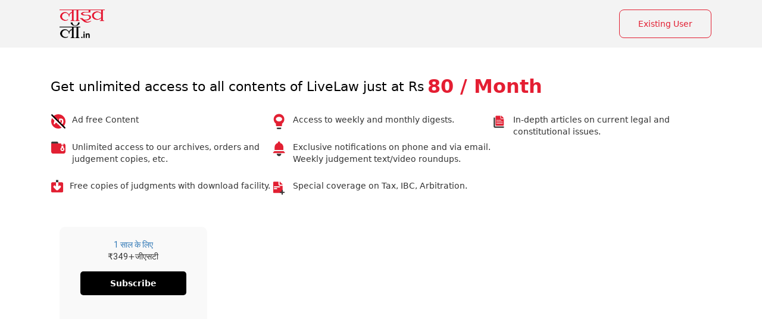

--- FILE ---
content_type: text/html; charset=utf-8
request_url: https://hindi.livelaw.in/pricing?redirectUrl=/category/news-updates/--146397
body_size: 104545
content:
<!DOCTYPE html><html lang="hi"><head><title></title><link rel="icon" href="/images/ico/favicon.ico?v=1" type="image/x-icon"><link rel="shortcut icon" href="/images/ico/favicon.ico?v=1" type="image/x-icon"><meta charset="UTF-8"><meta content="IE=Edge" http-equiv="X-UA-Compatible"><meta name="viewport" content="width=device-width, initial-scale=1.0, maximum-scale=10.0,user-scalable=yes,minimum-scale=1.0"><script type="application/ld+json">   {
    "@context" : "https://schema.org",
    "@type" : "WebSite",
    "name" : "livelawhi",
    "author" : {
      "@type" : "Organization",
      "name" : "livelawhi"
    },
    "keywords" : "",
    "interactivityType" : "mixed",
    "inLanguage" : "",
    "headline" : "",
    "copyrightHolder" : "",
    "image" : {
      "@context" : "https://schema.org",
      "@type" : "ImageObject",
      "contentUrl" : "",
      "height": 900,
      "width" : 1500,
      "url" : ""
     },
    "url" : "",
    "publisher" : {
      "@type" : "Organization",
       "name" : "livelawhi",
       "logo" : {
          "@context" : "https://schema.org",
          "@type" : "ImageObject",
          "contentUrl" : "https://hindi.livelaw.in/images/logo.png",
          "height": "60",
          "width" : "600",
          "name"  : "livelawhi - Logo",
          "url" : "https://hindi.livelaw.in/images/logo.png"
       }
     },
      "mainEntityOfPage": {
           "@type": "WebPage",
           "@id": ""
        }
  }</script><script type="application/ld+json">   {
    "@context" : "https://schema.org",
    "@type" : "Organization",
    "url" : "https://hindi.livelaw.in",
    "name" : "livelawhi",
    "sameAs" : ["https://www.facebook.com/LiveLawHindi/","https://twitter.com/LivelawH","https://www.linkedin.com/company/livelaw-hindi/","https://www.youtube.com/channel/UCdIawGl2i_LOIHmGUw1S9Ug","https://api.whatsapp.com/send?phone=917869699371&text=मुझे लाइव लॉ अपडेट्स अपने व्हाट्सएप नंबर पर प्राप्त करने हैं। कृपया मुझे लाइव लॉ हिन्दी ग्रुप में जोड़ें।","http://t.me/livelawhindi"], 
    "logo" : {
          "@context" : "https://schema.org",
          "@type" : "ImageObject",
          "contentUrl" : "https://hindi.livelaw.in/images/logo.png",
          "height": "60",
          "width" : "600",
          "name"  : "livelawhi - Logo",
          "url" : "https://hindi.livelaw.in/images/logo.png"
    }
  }</script><script type="application/ld+json">   {
    "@context" : "https://schema.org",
    "@type" : "WebPage",
    "name" : "livelawhi",
    "description" : "livelawhi",
    "keywords" : "",
    "inLanguage" : "en",
    "url" : "",
    "author" : {
      "@type" : "Person",
      "name" : "livelawhi"
     },
      "speakable": {
          "@context": "https://schema.org",
          "@type": "SpeakableSpecification",
          "xPath": [
              "/html/head/title",
              "/html/head/meta[@name='description']/@content"
          ]
      },
    "publisher" : {
      "@type" : "Organization",
       "name" : "livelawhi",
       "url"  : "https://hindi.livelaw.in",
       "sameAs" : ["https://www.facebook.com/LiveLawHindi/","https://twitter.com/LivelawH","https://www.linkedin.com/company/livelaw-hindi/","https://www.youtube.com/channel/UCdIawGl2i_LOIHmGUw1S9Ug","https://api.whatsapp.com/send?phone=917869699371&text=मुझे लाइव लॉ अपडेट्स अपने व्हाट्सएप नंबर पर प्राप्त करने हैं। कृपया मुझे लाइव लॉ हिन्दी ग्रुप में जोड़ें।","http://t.me/livelawhindi"],
       "logo" : {
          "@context" : "https://schema.org",
          "@type" : "ImageObject",
          "contentUrl" : "https://hindi.livelaw.in/images/logo.png",
          "height": "60",
          "width" : "600"
      }
     }
   }</script><meta name="image"><meta name="description"><meta name="application-name" content="livelawhi"><meta name="keywords"><link rel="preload" fetchpriority="low" as="image" href="/images/placeholder.jpg"><link rel="preload" as="script" href="/scripts/hocalwirecommlightp1.min.fca3546f.js" crossorigin="anonymous"><link rel="preload" as="script" href="/scripts/hocalwirecommlightp2.min.d4c85a1b.js" crossorigin="anonymous"><link rel="preload" as="script" href="/scripts/themeleojs.min.d6e66cef.js" crossorigin="anonymous"><link rel="preload" as="style" href="/styles/themeleofile.min.a00cef77.css" crossorigin="anonymous"><meta http-equiv="Content-Language" content="hi"><meta name="google" content="notranslate"><meta name="author" content="Live Law Hindi"><meta name="copyright" content="undefined"><meta name="robots" content="follow, index"><meta name="robots" content="max-image-preview:large"><meta name="HandheldFriendly" content="true"><meta name="referrer" content="origin"><meta name="twitter:card" content="summary_large_image"><meta property="og:url"><meta property="og:locale" content="hi_IN"><meta name="twitter:url"><meta property="fb:app_id" content="2120515678212658"><meta property="og:type" content="website"><meta property="og:title" content=""><meta property="og:description" content=""><meta property="og:image" itemprop="image" content="/images/logo.png"><meta property="og:author"><meta name="twitter:title" content=""><meta name="twitter:description" content=""><meta name="twitter:image"><meta property="og:image:width" content="1200"><meta property="og:image:height" content="630"><!-- include dnsprefetch--><script>window.dynamicPage ="";
window.support_article_infinite_scroll ="true";
window.similar_news_infinite_scroll ="true";
window.xhrPageLoad ="";
window.isNewsArticlePage ="";</script><script>window.ignoreCoreScripts = "true";
window.exclude_dynamic_links_only =  "";
window.disable_unveil = "";
window.enableTransliteration = "";
window.extra_whatsapp_share_message = "";

window.auto_play_videos_in_view = "";
window.comment_post_as = "";
</script><script>window.load_theme_resource_after_pageLoad = "true"
</script><script>window.single_source_news_url = ""
window.popup_ad_cookie_duration = ""
window.popup_ad_display_duration = ""
window.road_blocker_ad_cookie_duration=""
window.road_blocker_ad_display_duration=""
window.epaperClipRatio="7"
window.scriptLoadDelay=parseInt("1000")
window.scriptLoadDelayExternalScripts=parseInt("")
window.windowLoadedDelay=parseInt("")
window.exclude_common_ga="true"
window.exclude_all_ga=""
window.payment_success_redirect_url = ""
window.refresh_pages_on_interval = {};
window.refresh_pages_on_interval_using_ajax = {};

window.maxAllowCropHeightFactor = ""
window.clipLogo = ""
window.disable_hcomment_email_mandatory = ""
window.disable_hcomment_name_mandatory = ""
window.track_pageview_only_once_infinite =  ""

window.sidekick_ad_cookie_duration = ""
window.sidekick_ad_display_duration = ""
window.sidekick_ad_autostart_duration = ""
window.pushdown_ad_close_duration = ""

window.ignore_webp_supprt_check = ""
window.max_dynamic_links_count = ""

window.use_non_ajax_path_for_mixin =  ""
window.no_show_initial_popup =  ""

window.use_advance_search_as_default = ""
window.locationContentPage = ""
window.showUTMCookie = ""
window.updateXHRCanonicalToSelf = ""
window.makeDynamicXHRPageDirectUrl = ""
window.showPopUpToFillProfileDetails = ""
window.mandatoryProfileCookieDuration = ""</script><script async="" src="https://www.googletagmanager.com/gtag/js?id=G-58KP53CYVJ"></script><script>var cMap = {"content_url":"/pricing","page_type":"STATIC","content_id":"NA","content_type":"static","create_by_author_name":"NA","create_by_author_id":"NA","title":"NA","published_date":"NA","modification_date":"NA","author_name":"NA","author_url":"NA","author_id":"NA","primary_category_name":"NA","primary_category_id":"NA","secondary_category_name":"NA","secondary_category_id":"NA","word_count":"NA","error_status":"NA"}
window.dataLayer = window.dataLayer || [];
function gtag(){dataLayer.push(arguments);}
gtag('js', new Date());
gtag('config', 'G-58KP53CYVJ',cMap);</script><script>window.FBCODE = "2120515678212658";</script><script>window.COMSCORECODE = "39547594";</script><script>window.insetLinkInCopy = '' || true;
window.insetLinkInCopyLoggedIn = '';
</script><script>window.userDataToBePassedBack = {};</script><script>window.payment_gateway = "razorpay";</script><script>window.externalResourcesVersion = "1";
window.externalResources = "https://cdn.izooto.com/scripts/4e364f36a0e8099a8e934e1974fda909e70fc9b7.js,  https://www.instagram.com/embed.js,  https://securepubads.g.doubleclick.net/tag/js/gpt.js,  https://platform.twitter.com/widgets.js,https://sb.scorecardresearch.com/beacon.js,https://cdn.taboola.com/libtrc/boomlive-english/loader.js";
window.externalResourcesLength = "6";</script><script>window.Constants = {"url":{"xhrLogin":"/xhr/admin/login/loginUser","xhrLoginOrRegister":"/xhr/admin/login/loginOrRegisterUser","xhrRegister":"/xhr/admin/login/registerUser","xhrVerify":"/xhr/admin/login/verifyUser","xhrVerifyEmail":"/xhr/admin/login/verifyEmail","xhrForgotPassword":"/xhr/admin/login/forgotPassword","xhrResetPassword":"/xhr/admin/login/reset-password","xhrLogout":"/xhr/admin/login/logout","xhrRegenerateEmailCode":"/xhr/admin/login/regenerateEmailCode","xhrRegenerateWhatsAppLink":"/xhr/admin/login/regenerateWhatsAppLink"}};</script><script>window.userDeviceType = "d";</script><script>window.hasIntagram = ""
window.hasTwitter = ""
window.isIOS = ""
window.sendNewsReadState = ""
window.image_quality_percentage = ""
window.enable_js_image_compress = ""
window.local_date_time_format = ""
window.partnerName  = "Live Law Hindi"
window.partnerCopyrightName  = "Live Law Hindi"
window.ignoreInitialDFPIdChange = "";
window.tooltipMobileSidePadding = "";

window.isAdFree = "0";

window.isPremiumContent = "";
window.delaySecThemeScriptsAction = ""
window.delaySecThemeScriptsActionOthers = ""

window.ignore_also_read_image = ""

window.ip_based_login_enabled = ""; 
window.chars_per_min_read = "1000";
window.user_review_content_id = "";
window.user_review_content_id_ugc = "";
window.custom_data_to_be_passed = "";
window.includePartyTownScript = "";
window.open_paymentgate_default_on_checkout ="";
window.adCustomContentName = "";
window.subscriptionPageUrl = "/pricing";

window.externalSubscriberLandingUrl = "";
window.partner_coupon_discount_message = "";

window.autoSlideGallery = "";
window.autoSlideGalleryTimeout = "";

window.isContentPageForSubscription = "";


window.refresh_website_in_interval_using_ajax = "/";

window.callValidateIPLoginAlways = "/";

window.ignoreAddingRandonQueryInYoutubeResize = "";

window.convertToNepaliDate = "";

window.articleViewScrollInfiniteOffset = "";

window.road_blocker_ad_delayed_duration = "";
window.popup_ad_delayed_duration = "";
window.adBlockerCookieShowDuration = "";
window.removeValidateCaptchaInRegister = "";
window.partnerOriginalName = "";
</script><script> window._izq = window._izq || []; window._izq.push(["init" ]); </script><!-- -if(typeof data!="undefined" && data['extra_header_tags'] && data['extra_header_tags']['templateData'] && data['extra_header_tags']['templateData']['content']){--><!--     !{data['extra_header_tags']['templateData']['content']}--><!-- -}--><style type="text/css" class="styles">body img,iframe,video{max-width:100%}.hide-scroll{overflow:hidden}img{height:auto}.details-content-story iframe.note-video-clip{width:100%}body,html{-webkit-overflow-scrolling:touch}#content{-webkit-overflow-scrolling:touch}#content{height:100%}#main #content{display:inline}.hide{display:none!important}.soft-hide{display:none}.bg-404{background:url(/images/404.jpg);background-repeat:no-repeat;background-size:100%;background-position:center;background-blend-mode:screen;min-height:400px;text-align:center}.bg-404 .error404-content{background:#fff;padding:20px;font-size:30px;opacity:.8}a img{max-width:100%}.newsSocialIcons li a{color:#fff}.newsSocialIcons li a:hover{text-decoration:none!important}.newsSocialIcons li a i{margin-right:4px}.newsSocialIcons{width:100%;display:inline-block;text-align:right}.newsSocialIcons a{padding:5px;display:inline-block}.hocalwire-cp-authors-social,.newsSocialIcons ul{width:100%;padding-left:0}.hocalwire-cp-authors-social{text-align:left}.newsSocialIcons li{list-style:none!important;width:25px;height:25px;text-decoration:none;font-family:Oswald!important;text-transform:uppercase;background:0 0;opacity:1;line-height:30px;padding:0;margin:0 3px;position:relative}.newsSocialIcons li a{color:#fff;height:21px}.newsSocialIcons li a:hover{text-decoration:none!important}.newsSocialIcons li a i{margin-right:4px}.newsSocialIcons li.facebook,.sticky li.facebook{border:0 solid #314b83;background-color:#4769a5}.newsSocialIcons li.whatsapp,.sticky li.whatsapp{border:0 solid #65bc54;background-color:#65bc54}.newsSocialIcons li.telegram,.sticky li.telegram{border:0 solid #379be5;background-color:#379be5}.newsSocialIcons li.pintrest{border:0;background-color:#d50c22}.newsSocialIcons li.twitter,.sticky li.twitter{border:0 solid #000;background-color:#000}.newsSocialIcons li.googleplus{border:0 solid #ab2b1d;background-color:#bf3727}.newsSocialIcons li.gplus{border:0 solid #ab2b1d;background-color:#bf3727}.newsSocialIcons li.linkedin,.sticky li.linkedin{border:0 solid #278cc0;background-color:#2ba3e1}.newsSocialIcons li.tumblr{border:0 solid #2c3c4c;background-color:#34495e}.newsSocialIcons li.pinterest,.sticky li.printrest{border:0 solid #ae1319;background-color:#cd252b}.newsSocialIcons li.email{border:0 solid #4b3b3b;background-color:#4b3b3b}.newsSocialIcons li.mail,.sticky li.mail{border:0 solid #18ae91;background-color:#1abc9c}.sticky li.email,.sticky li.mail{border:0 solid #4b3b3b;background-color:#4b3b3b}.newsSocialIcons li.print{border:0 solid #000;background-color:#000}.sticky li.print{border:0 solid #000;background-color:#000}.newsSocialIcons li.youtube{border:0 solid #e62117;background-color:#e62117}.newsSocialIcons li.insta{border:0 solid #0526c5;background-color:#0526c5}.newsSocialIcons li img{vertical-align:top}.newsSocialIcons ul{border-radius:3px;padding:5px;z-index:10;float:left;clear:both}.newsSocialIcons.right-navigation ul li+li{display:none;float:left;border-radius:30px;padding-top:2px}.newsSocialIcons li{float:left;border-radius:30px}.listing-social-share .newsSocialIcons li{border-radius:30px!important}.margin-top10{margin-top:10px}.sticky-container{position:fixed;top:40%;z-index:11111111111}.sticky-container ul li p{padding:5px}.sticky li.facebook{border:0 solid #314b83;background-color:#4769a5}.sticky li.twitter{border:0 solid #000;background-color:#000}.sticky li.googleplus{border:0 solid #ab2b1d;background-color:#bf3727}.sticky li.gplus{border:0 solid #ab2b1d;background-color:#bf3727}.sticky li.linkedin{border:0 solid #278cc0;background-color:#2ba3e1}.sticky li.tumblr{border:0 solid #2c3c4c;background-color:#34495e}.sticky li.pinterest{border:0 solid #ae1319;background-color:#cd252b}.sticky li.mail{border:0 solid #18ae91;background-color:#1abc9c}.sticky li.youtube{border:0 solid #e62117;background-color:#e62117}.sticky-container .fab{background:#03a9f4;width:37px;height:37px;text-align:center;color:#fff;box-shadow:0 0 3px rgba(0,0,0,.5),3px 3px 3px rgba(0,0,0,.25);position:fixed;right:1/4 * 3 * 64px;font-size:2.6667em;display:inline-block;cursor:default;bottom:100px;right:10px;z-index:10;box-sizing:border-box;padding:0 8px}.sticky-container .fab .not-logged-in img{vertical-align:top}.sticky-container .fab .logged-in img{vertical-align:top}.sticky-container .fab.child{right:(64px - 1 / 3 * 2 * 64px)/2 + 1/4 * 3 * 64px;width:1/3 * 2 * 64px;height:1/3 * 2 * 64px;display:none;opacity:0;font-size:2em}.sticky .fab img{height:auto;width:auto}.backdrop{position:fixed;top:0;left:0;width:100%;height:100%;background:#ececec;opacity:.3;display:none}#masterfab img{margin:auto;display:block;height:auto}#masterfab{padding:10px;max-width:38px;box-sizing:border-box}.details-content-story{overflow:hidden;display:inherit}.cd-top{cursor:pointer;position:fixed;bottom:100px;left:10px;width:35px;height:35px;background-color:#434343;box-shadow:0 0 10px rgba(0,0,0,.05);overflow:hidden;text-indent:100%;white-space:nowrap;background:rgba(232,98,86,.8) url(/images/cd-top-arrow.svg) no-repeat center 50%;visibility:hidden;opacity:0;-webkit-transition:opacity .3s 0s,visibility 0s .3s;-moz-transition:opacity .3s 0s,visibility 0s .3s;transition:opacity .3s 0s,visibility 0s .3s}.cd-top.cd-fade-out,.cd-top.cd-is-visible,.no-touch .cd-top:hover{-webkit-transition:opacity .3s 0s,visibility 0s 0s;-moz-transition:opacity .3s 0s,visibility 0s 0s;transition:opacity .3s 0s,visibility 0s 0s}.cd-top.cd-is-visible{visibility:visible;opacity:1;z-index:9999}.cd-top.cd-fade-out{opacity:.5}@-webkit-keyframes placeHolderShimmer{0%{background-position:-468px 0}100%{background-position:468px 0}}@keyframes placeHolderShimmer{0%{background-position:-468px 0}100%{background-position:468px 0}}.mixin-loader-wrapper{background-color:#e9eaed;color:#141823;padding:5px;border:1px solid #ccc;margin:0 auto 1em}.mixin-loader-item{background:#fff;border:1px solid;border-color:#e5e6e9 #dfe0e4 #d0d1d5;border-radius:3px;padding:12px;margin:0 auto}.placeholder_top{background:#fff;padding:5px;display:inline-block}.mixin-placeholder-details-wrapper{z-index:99;left:30%;display:inline-block;top:50px;color:#000;background:#0f0f0f;color:#fff;padding:10px}.placeholder_top .animated-background{-webkit-animation-duration:1s;animation-duration:1s;-webkit-animation-fill-mode:forwards;animation-fill-mode:forwards;-webkit-animation-iteration-count:infinite;animation-iteration-count:infinite;-webkit-animation-name:placeHolderShimmer;animation-name:placeHolderShimmer;-webkit-animation-timing-function:linear;animation-timing-function:linear;background:#f6f7f8;background:#eee;background:-webkit-gradient(linear,left top,right top,color-stop(8%,#eee),color-stop(18%,#ddd),color-stop(33%,#eee));background:-webkit-linear-gradient(left,#eee 8%,#ddd 18%,#eee 33%);background:linear-gradient(to right,#eee 8%,#ddd 18%,#eee 33%);-webkit-background-size:800px 104px;background-size:800px 104px}.hocal_col{width:100%;padding-top:5px;padding-bottom:5px}.padding_10{padding:10%}.padding_20{padding:20%}.placeholder_top .img.small{height:60px;max-width:80px}.placeholder_top .img.medium{height:150px;max-width:250px}.placeholder_top .img.big{height:300px;max-width:500px}.placeholder_top .img.supper-big{height:450px;max-width:750px}.content{margin-bottom:10px}.placeholder_top .content.small{height:10px;padding-left:5px;padding-right:5px}.placeholder_top .content.medium{height:20px;padding-left:10px;padding-right:10px}.placeholder_top .content.large{height:30px;padding-left:15px;padding-right:15px}.hocal_col_12{width:100%}.hocal_col_9{width:75%}.hocal_col_8{width:60%}.hocal_col_6{width:50%}.hocal_col_4{width:33%}.hocal_col_3{width:25%}.hocal_row{display:block}.hocal_col{display:block;float:left;position:relative}.placeholder_top .play{display:block;width:0;height:0;border-top:$size solid transparent;border-bottom:$size solid transparent;border-left:($size*$ratio) solid $foreground;margin:($size * 2) auto $size auto;position:relative;z-index:1;transition:all $transition-time;-webkit-transition:all $transition-time;-moz-transition:all $transition-time;left:($size*.2)}.placeholder_top .play:before{content:'';position:absolute;top:-75px;left:-115px;bottom:-75px;right:-35px;border-radius:50%;z-index:2;transition:all .3s;-webkit-transition:all .3s;-moz-transition:all .3s}.placeholder_top .play:after{content:'';opacity:0;transition:opacity .6s;-webkit-transition:opacity .6s;-moz-transition:opacity .6s}.details-content-story .inside_editor_caption.float-left,.details-content-story img.float-left{padding-right:10px;padding-bottom:10px;float:left;left:0}.details-content-story .inside_editor_caption.float-right,.details-content-story img.float-right{padding-left:10px;padding-bottom:10px;float:right;right:0}.details-content-story .image_caption{background:0 0}.details-content-story div,.details-content-story p{margin-bottom:15px!important;line-height:1.4;margin:0 auto}.details-content-story div.pasted-from-word-wrapper{margin-bottom:0!important}.details-content-story div.inside_editor_caption{display:none}.details-content-story .inside_editor_caption.edited-info{display:block}.details-content-story img{max-width:100%}.details-content-story .inside_editor_caption.float-left{margin-top:10px}.details-content-story .inside_editor_caption.float-right{margin-top:10px}.details-content-story img.float-none{margin:auto;float:none}.details-content-story .inside_editor_caption{font-size:16px;padding:2px;text-align:center;bottom:-20px;width:100%}.details-content-story .image-and-caption-wrapper{position:relative;margin-bottom:20px}.image-and-caption-wrapper{max-width:100%!important}.details-content-story .image-and-caption-wrapper.float-left{float:left;padding-right:10px;padding-bottom:10px}.details-content-story .image-and-caption-wrapper.float-right{float:right;padding-left:10px;padding-bottom:10px}.details-content-story .image-and-caption-wrapper.float-none{float:none;display:block;clear:both;left:0!important;margin:0 auto}.details-content-story .image-and-caption-wrapper.float-none img{display:block}.details-content-story .hide-on-web{display:none!important}.hide-on-web{display:none!important}.details-content-story .template-wrapper{padding:2px;width:100%}.details-content-story .template-wrapper .delete-lists-wrapper button{display:none}.details-content-story .template-wrapper .action-btn-wrapper{display:none}.details-content-story .list-item-heading{font-size:18px;margin-bottom:20px}.details-content-story li.list-item{margin-bottom:20px}.details-content-story .action-btn-wrapper span{padding:5px;margin:2px;background:#ccc}.details-content-story .template-wrapper{padding:2px;width:100%}.details-content-story .template-wrapper .delete-lists-wrapper{float:right;margin-top:10px}.details-content-story .template-wrapper .delete-lists-wrapper button{padding:10px;margin-right:10px;margin-top:-5px}.details-content-story .template-wrapper li.list-item{width:100%}.details-content-story .template-wrapper .action-btn-wrapper{float:left;margin-right:20px}.details-content-story .list-items-wrapper li{border:none!important}.details-content-story .list-items-wrapper.unordered-list ul{list-style-type:square}.modal_wrapper_frame{position:fixed;width:100%;top:0;height:100%;background:rgba(0,0,0,.7);opacity:1;z-index:9999999999}.modal_wrapper_frame #modal-content{position:absolute;left:20%;top:20%;right:20%;bottom:20%;border:1px solid #ccc;background:#fff}.modal_wrapper_frame .cross-btn{right:10px;top:10px;position:absolute;font-size:20px;cursor:pointer;padding:5px;z-index:9999}.modal_wrapper_frame iframe{width:100%;height:100%}.hocal_hide_on_desktop{display:none!important}.hocal_hide_on_mobile{display:block!important}.placeholder_top{width:100%}.placeholder_top .hocal_col{padding:5px;box-sizing:border-box}.also-read-media{display:none}.also-read-media-wrap{display:none}@media screen and (max-width:767px){.bg-404 .error404-content{background:#fff;padding:10px;font-size:20px}.hocal_hide_on_mobile{display:none!important}.hocal_hide_on_desktop{display:block!important}.modal_wrapper_frame #modal-content{left:2%;top:2%;right:2%;bottom:2%}.details-content-story .image-and-caption-wrapper.float-left,.details-content-story .image-and-caption-wrapper.float-right{display:inline;max-width:100%!important;float:none!important;padding:0!important}.details-content-story .inside_editor_caption.float-right,.details-content-story img.float-right{display:inline;max-width:100%!important;float:none!important;padding:0!important}.details-content-story .inside_editor_caption.float-left,.details-content-story img.float-left{display:inline;max-width:100%!important;float:none!important;padding:0!important}}#comments iframe{width:100%!important}#bottom_snackbar{width:30%;position:fixed;z-index:1;bottom:0;z-index:999999999999999999999999999999999999999999999999999999999999999999999;left:70%;background:#333}#bottom_snackbar .close-btn{position:absolute;right:3px;top:3px;padding:1px 8px;cursor:pointer;z-index:9999999999;font-size:20px;color:#fff}#bottom_snackbar.right{left:70%}#bottom_snackbar.left{left:0}#bottom_snackbar.center{left:35%}.bottom_snackbar_content{background:#0582e2}@media screen and (max-width:767px){#bottom_snackbar{width:100%}#bottom_snackbar,#bottom_snackbar.center,#bottom_snackbar.left,#bottom_snackbar.right{left:0}}.login-btn-in-message{color:#00f;text-decoration:underline;cursor:pointer;font-size:16px}.show-pass-wrap{float:right}#news_buzz_updates .buzz-timeline-wrapper{background:#f7f8f9}.buzz-timeline-wrapper .load-more-update-wrapper{text-align:center;cursor:pointer;width:100%}.buzz-timeline-wrapper .load-more-update-wrapper a{background:red;color:#fff;padding:4px 25px;display:inline-block;margin-bottom:10px}.buzz-timeline-wrapper .timeline{position:relative;max-width:1200px;margin:0 auto}.buzz-timeline-wrapper .timeline::after{content:'';position:absolute;width:6px;background-color:#c5c5c5;top:0;bottom:0;left:10%;margin-left:-3px}.buzz-timeline-wrapper .buzz-container{padding:10px 40px;position:relative;background-color:inherit;width:90%;list-style:none;box-sizing:border-box}.buzz-timeline-wrapper .buzz-container::after{content:'';position:absolute;width:25px;height:25px;right:-17px;background-color:#fff;border:4px solid #c5c5c5;top:15px;border-radius:50%;z-index:1}.buzz-timeline-wrapper .left{left:0}.buzz-timeline-wrapper .right{left:10%;text-align:right!important;float:none!important;margin-left:0!important}.buzz-timeline-wrapper .left::before{content:" ";height:0;position:absolute;top:22px;width:0;z-index:1;right:30px;border:medium solid #fff;border-width:10px 0 10px 10px;border-color:transparent transparent transparent #fff}.buzz-timeline-wrapper .right::before{content:" ";height:0;position:absolute;top:22px;width:0;z-index:1;left:30px;border:medium solid #fff;border-width:10px 10px 10px 0;border-color:transparent #fff transparent transparent}.buzz-timeline-wrapper .right::after{left:-13px}.buzz-timeline-wrapper .buzz_date{font-size:12px;color:#666}.buzz-timeline-wrapper .content{padding:10px 15px;background-color:#fff;position:relative;border-radius:6px;text-align:left}.buzz-timeline-wrapper .list_image{width:25%}.buzz-timeline-wrapper h2{margin-bottom:0!important;font-size:16px;margin-top:0;background:#fff;font-weight:400}.buzz_story{font-size:15px}.buzz-timeline-wrapper .buzz-image{float:left;margin-right:10px;max-width:50%}.buzz-timeline-wrapper .image-and-caption-wrapper{text-align:center;position:relative;display:inline-block;float:none!important;width:100%!important}.buzz-timeline-wrapper .image-and-caption-wrapper img{max-height:400px;width:auto!important;float:none!important}.buzz-timeline-wrapper .image_caption{background:#fff!important}.buzz-parent-wrapper .news_updates_heading{text-align:center}.buzz-parent-wrapper .news_updates_heading a{border-bottom:2px solid #ccc;padding-left:10px;padding-right:10px}@media screen and (max-width:600px){.buzz-timeline-wrapper .buzz-image{float:none;margin-right:0;max-width:1000%}.buzz-timeline-wrapper .list_image{width:100%}.buzz-timeline-wrapper .timeline::after{left:31px}.buzz-timeline-wrapper .buzz-container{width:100%;padding-left:70px;padding-right:25px}.buzz-timeline-wrapper .buzz-container::before{left:60px;border:medium solid #fff;border-width:10px 10px 10px 0;border-color:transparent #fff transparent transparent}.buzz-timeline-wrapper .left::after,.buzz-timeline-wrapper .right::after{left:17px}.buzz-timeline-wrapper .right{left:0}.buzz-timeline-wrapper .timeline::after{background-color:transparent}.buzz-timeline-wrapper .buzz-container{padding-left:10px;padding-right:10px}.buzz-timeline-wrapper .buzz-container::after{background-color:transparent;border:0 solid #c5c5c5}.buzz-timeline-wrapper .content{box-shadow:0 4px 8px 0 rgba(0,0,0,.2);transition:.3s}.buzz-timeline-wrapper .right::before{display:none}#news_buzz_updates .buzz-timeline-wrapper{background:#fff}.buzz-timeline-wrapper .timeline{padding:0}}.nextpage.divider{display:none;font-size:24px;text-align:center;width:75%;margin:40px auto}.nextpage.divider span{display:table-cell;position:relative}.nextpage.divider span:first-child,.nextpage.divider span:last-child{width:50%;top:13px;-moz-background-size:100% 2px;background-size:100% 2px;background-position:0 0,0 100%;background-repeat:no-repeat}.nextpage.divider span:first-child{background-image:-webkit-gradient(linear,0 0,0 100%,from(transparent),to(#000));background-image:-webkit-linear-gradient(180deg,transparent,#000);background-image:-moz-linear-gradient(180deg,transparent,#000);background-image:-o-linear-gradient(180deg,transparent,#000);background-image:linear-gradient(90deg,transparent,#000)}.nextpage.divider span:nth-child(2){color:#000;padding:0 5px;width:auto;white-space:nowrap}.nextpage.divider span:last-child{background-image:-webkit-gradient(linear,0 0,0 100%,from(#000),to(transparent));background-image:-webkit-linear-gradient(180deg,#000,transparent);background-image:-moz-linear-gradient(180deg,#000,transparent);background-image:-o-linear-gradient(180deg,#000,transparent);background-image:linear-gradient(90deg,#000,transparent)}.next-page-loader h2{color:#000;margin:0;font:.8em verdana;margin-top:20px;text-transform:uppercase;letter-spacing:.1em}.next-page-loader span{display:inline-block;vertical-align:middle;width:.6em;height:.6em;margin:.19em;background:#222;border-radius:.6em;animation:loading 1s infinite alternate}.next-page-loader span:nth-of-type(2){background:#222;animation-delay:.2s}.next-page-loader span:nth-of-type(3){background:#222;animation-delay:.4s}.next-page-loader span:nth-of-type(4){background:#222;animation-delay:.6s}.next-page-loader span:nth-of-type(5){background:#222;animation-delay:.8s}.next-page-loader span:nth-of-type(6){background:#222;animation-delay:1s}.next-page-loader span:nth-of-type(7){background:#222;animation-delay:1.2s}.pagi_wrap{width:100%;position:relative;position:relative}.pagi_wrap ul{margin:auto;display:block;text-align:center;width:100%;position:relative}.pagi_wrap ul li{display:inline-block;margin:0 15px;text-align:center;position:relative}.pagi_wrap ul li.active a{cursor:default}.pagi_wrap ul li span{color:#333;vertical-align:middle;display:inline-block;font-size:20px;line-height:45px;width:45px;height:45px;background:#dfebf9;text-align:center;border-radius:50%}.pagi_wrap ul li.active span{background:#ccc}.hocalwire-cp-authors-social,.newsSocialIcons ul{width:100%;padding-left:0}.hocalwire-cp-authors-social{text-align:center}.hocalwire-cp-authors-social li{width:20px;height:20px;padding:4px;margin:5px;display:inline-block}.hocalwire-cp-authors-social li:first-child{margin-left:0}.hocalwire-cp-authors-social li a{height:20px;position:relative;display:block}.hocalwire-cp-authors-social li.facebook,.hocalwire-cp-authors-social1 li.facebook{border:0 solid #314b83;background-color:#4769a5}.hocalwire-cp-authors-social li.twitter,.hocalwire-cp-authors-social1 li.twitter{border:0 solid #000;background-color:#000}.hocalwire-cp-authors-social li.googleplus,.hocalwire-cp-authors-social1 li.googleplus{border:0 solid #ab2b1d;background-color:#bf3727}.hocalwire-cp-authors-social li.gplus,.hocalwire-cp-authors-social1 li.gplus{border:0 solid #ab2b1d;background-color:#bf3727}.hocalwire-cp-authors-social li.linkedin,.hocalwire-cp-authors-social1 li.linkedin{border:0 solid #278cc0;background-color:#2ba3e1}.hocalwire-cp-authors-social li.dark{background-color:#ccc!important}.insert-more-buzz-here{display:inline-block;position:relative;width:100%}@keyframes loading{0%{opacity:0}100%{opacity:1}}#details-bottom-element-for-infinite-scroll{text-align:center}#state-selection{display:none}.details-content-story blockquote{width:100%;text-align:center}.details-content-story iframe{display:block;margin:0 auto;max-width:100%}.details-content-story video{width:100%;max-height:450px}.details-content-story video.hocal-uploaded-video.audio-file{max-height:70px}twitter-widget{margin:0 auto}.epaper-datepicker-img{display:inline-block;max-width:20px;position:absolute;top:10px;left:10px}.inline-block{position:relative}#epaper-datepicker{padding-left:30px}.track-on-infinite-scroll-view{min-height:1px}.cd-top{right:10px;left:auto}.buzz-timeline-wrapper .load-more-update-wrapper a.next-page-live-update,.buzz-timeline-wrapper .load-more-update-wrapper a.prev-page-live-update,.next-page-live-update,.prev-page-live-update{float:right;margin-left:10px;margin-right:10px;margin-top:20px;background:0 0;color:#000}.view-all-updates-xhr-wrap{display:block;width:100%;margin-top:20px;margin-bottom:20px;text-align:center}.view-all-updates-xhr-wrap a{background:#000!important;color:#fff!important;padding:10px 20px}.blog-share-socials-light{text-align:right}.blog-share-socials-light li{display:inline-block;position:relative;max-width:25px;margin:0 6px;border-radius:10px;text-align:right;padding:5px;box-sizing:border-box}.no-more-updates{text-align:center;color:#000;background:#cfcfcf;font-size:23px;padding:40px;margin-bottom:20px}.news-updates-pagination{width:100%;text-align:center;margin-top:20px;margin-bottom:20px;display:inline-block}.news-updates-pagination a{padding:10px;background:#000;margin:5px;color:#fff}.buzz-list-wrapper h2{padding-left:0;clear:none}.buzz-list-wrapper .latest_item h2 a{color:#000;font-size:18px;font-weight:700}.buzz-list-wrapper p{line-height:1.5}.hocalwire-editor-list li p{display:inline}.buzz-list-wrapper ul.hocalwire-editor-list li,.details-content-story ul li,.details-content-story ul.hocalwire-editor-list li{display:block!important;margin-bottom:15px}.buzz-list-wrapper ul.hocalwire-editor-list li:before,.details-content-story ul li::before,.details-content-story ul.hocalwire-editor-list li::before,.hocal_short_desc li::before{content:"\2022";color:#000;font-weight:700;display:inline-block;width:25px;margin-left:0;font-size:30px;vertical-align:sub}.details-content-story table{width:100%;margin-bottom:10px;margin-top:10px;display:block;overflow-x:scroll;border-spacing:0;border-collapse:collapse}.details-content-story table td,.details-content-story table th,.details-content-story table tr{border:1px solid #000;padding:5px;text-align:left;font-size:14px}.details-content-story table thead{background:#eaeaea}.details-content-story .h-embed-wrapper .twitter-tweet,.details-content-story .h-embed-wrapper>div{margin-left:auto;margin-right:auto}.fluid-width-video-wrapper{padding-top:0!important;display:inline-block;height:500px}.fluid-width-video-wrapper embed,.fluid-width-video-wrapper object{max-height:500px}.single-post-title{text-transform:inherit}.subscription-btn-on-login{display:none}#left-ad-full-screen{position:fixed;height:80%;top:20%;width:140px;left:10px}#right-ad-full-screen{position:fixed;height:80%;top:20%;width:140px;right:10px}.pasted-from-word-wrapper>div{margin-bottom:15px}iframe.instagram-media{margin:0 auto!important;width:100%!important;position:relative!important}.scroll div{display:inline-block}.loop-nav.pag-nav{background:#fff}.pag-nav{font-size:12px;line-height:20px;font-weight:700;text-align:center}.loop-nav{border-top:0 solid #ddd}.loop-nav-inner{border-top:1px solid #fff;padding:20px 0}.wp-pagenavi{clear:both}.pagenavi span{text-decoration:none;border:1px solid #bfbfbf;padding:3px 5px;margin:2px}.pag-nav a,.pag-nav span{color:#555;margin:0 4px 4px;border:1px solid #ccc;-webkit-border-radius:3px;border-radius:3px;display:inline-block;padding:4px 8px;background-color:#e7e7e7;background-image:-ms-linear-gradient(top,#eee,#e7e7e7);background-image:-moz-linear-gradient(top,#eee,#e7e7e7);background-image:-o-linear-gradient(top,#eee,#e7e7e7);background-image:-webkit-gradient(linear,left top,left bottom,from(#eee),to(#e7e7e7));background-image:-webkit-linear-gradient(top,#eee,#e7e7e7);background-image:linear-gradient(top,#eee,#e7e7e7);-webkit-box-shadow:inset 0 1px 0 #fff,0 1px 1px rgba(0,0,0,.1);box-shadow:inset 0 1px 0 #fff,0 1px 1px rgba(0,0,0,.1)}.pag-nav span{color:#999}.pag-nav .current{background:#f7f7f7;border:1px solid #bbb;-webkit-box-shadow:inset 0 1px 5px rgba(0,0,0,.25),0 1px 0 #fff;box-shadow:inset 0 1px 5px rgba(0,0,0,.25),0 1px 0 #fff}.pag-nav span{color:#999}.wp-pagenavi a:hover,.wp-pagenavi span.current{border-color:#000}.wp-pagenavi span.current{font-weight:700}.hocal-draggable iframe.note-video-clip{width:100%}.hocal-draggable iframe,.hocal-draggable video{text-align:center}.details-content-story ol,ol.hocalwire-editor-list{counter-reset:num_cntr;padding-left:35px}.details-content-story ol li,ol.hocalwire-editor-list li{counter-increment:num_cntr;position:relative;margin-bottom:10px}.blog-share-socials-light li,.buzz-list-wrapper .listing-items li,.sticky-container ul{list-style:none!important}.blog-share-socials-light li::before,.buzz-list-wrapper .listing-items li::before,.sticky-container ul{content:''}.sticky-container .fab img{padding:2px;margin-top:-10px}.native-fb-wrap.facebook{display:inline-block;float:left;margin-top:8px;margin-right:10px}.amp-flying-carpet-wrapper{overflow:hidden}.amp-flying-carpet-text-border{background:#000;color:#fff;padding:.25em}.amp-fx-flying-carpet{height:300px;overflow:hidden;position:relative}.amp-fx-flying-carpet-clip{position:absolute;top:0;left:0;width:100%;height:100%;border:0;margin:0;padding:0;clip:rect(0,auto,auto,0);-webkit-clip-path:polygon(0 0,100% 0,100% 100%,0 100%);clip-path:polygon(0 0,100% 0,100% 100%,0 100%)}.amp-fx-flying-carpet-container{position:fixed;top:0;width:100%;height:100%;-webkit-transform:translateZ(0);display:-webkit-box;display:-ms-flexbox;display:flex;-webkit-box-orient:vertical;-webkit-box-direction:normal;-ms-flex-direction:column;flex-direction:column;-webkit-box-align:center;-ms-flex-align:center;align-items:center;-webkit-box-pack:center;-ms-flex-pack:center;justify-content:center;max-width:320px;margin-top:120px}.dfp-ad{height:600px;width:300px;background:0 0;text-align:center;vertical-align:middle;display:table-cell;position:relative}.dfp-ad-container{position:absolute}.in-image-ad-wrap{position:absolute;bottom:0;width:100%;overflow:hidden;background:rgba(255,255,255,.5)}.in-image-ad-wrap .close-btn-in-img{display:inline-block;position:absolute;right:0;top:0;cursor:pointer}.in-image-ad-wrap .ad-content{width:100%;overflow-x:scroll}.in-image-ad-wrap .ad-content>div{margin:0 auto}.common-ad-block{margin:10px}.common-ad-block-pd{padding:10px}.popup-ad-content-wrap,.roadblocker-content-wrap{position:fixed;top:0;left:0;height:100%;width:100%;z-index:9999999}.popup-ad-content-wrap .popup-overlay-bg,.roadblocker-content-wrap .popup-overlay-bg{background:rgba(0,0,0,.5);width:100%;position:fixed;top:0;left:0;z-index:1;height:100%}.roadblocker-content-wrap .popup-overlay-bg{background:#fff}.popup-ad-content-wrap .popup-content-container,.roadblocker-content-wrap .popup-content-container{display:inline-block;width:100%;margin:0 auto;text-align:center;height:100%;position:absolute;z-index:99}.popup-ad-content-wrap .popup-content-container .center-content,.roadblocker-content-wrap .popup-content-container .center-content{position:relative;margin-top:120px}.popup-ad-content-wrap .popup-content-container .center-content .content-box,.roadblocker-content-wrap .popup-content-container .center-content .content-box{display:inline-block}.popup-ad-content-wrap .popup-content-container .center-content .content-box{max-height:550px;overflow:auto;max-width:80%}.popup-ad-content-wrap .popup-content-container .center-content .close-btn-popup,.roadblocker-content-wrap .popup-content-container .center-content .close-btn-popup{display:inline-block;position:absolute;top:0;background:#fff;color:#000!important;padding:5px 10px;cursor:pointer}.roadblocker-content-wrap .popup-content-container .close-btn-popup{position:absolute;top:10px;right:10px;background:rgba(0,0,0,.5)!important;padding:10px;color:#fff!important;cursor:pointer;z-index:999}.roadblocker-content-wrap .popup-content-container .road-blocker-timer{position:absolute;top:10px;right:48px;padding:10px;color:#000;font-size:1.3rem;cursor:pointer;z-index:999}.inline-heading-ad{display:inline-block;margin-left:10px}pre{max-width:100%;display:inline-block;position:relative;width:100%;white-space:pre-wrap;white-space:-moz-pre-wrap;white-space:-pre-wrap;white-space:-o-pre-wrap;word-wrap:break-word}.from-paytm-app .hide-for-paytm{display:none}.from-paytm-app .at-share-dock{display:none!important}@media all and (max-width:800px){.amp-fx-flying-carpet-container{margin-top:55px}.popup-ad-content-wrap .popup-content-container .center-content{margin-top:60px}.epaper_listing .hocalwire-col-md-3{width:100%!important;float:none!important}.epaper_listing{display:inline}.pagi_wrap ul li{margin:0 5px}.pagi_wrap ul li span{line-height:35px;width:35px;height:35px}#left-ad-full-screen{display:none}#right-ad-full-screen{display:none}.fluid-width-video-wrapper{height:300px}.fluid-width-video-wrapper embed,.fluid-width-video-wrapper object{max-height:300px}.epaper-filter-item .selectpicker{width:120px;font-size:12px}.epaper-filter-item #epaper-datepicker{width:125px;margin-left:-22px;padding-left:20px}.epaper-datepicker-img{display:inline-block;max-width:16px;position:absolute;top:7px;left:-14px}}@media all and (max-width:500px){.hocal_col_4{width:100%}.hocal_col_3{width:100%}.placeholder_top .img.medium{max-width:100%}}.common-user-pages .page_heading{text-align:center;font-size:25px;padding:5px 30px}.common-user-pages .form-links{min-height:20px}.ad_unit_wrapper_main{background:#f1f1f1;padding:0 5px 5px 5px;border:1px solid #ccc;margin:10px 0}.ad_unit_wrapper_main .ad_unit_label{text-align:center;font-size:12px}.read-this-also-wrap{padding:5px 0;margin:5px 0}.read-this-also-wrap .read-this-also{font-weight:700;color:#222}.dark .read-this-also-wrap .read-this-also{color:#908b8b}.read-this-also-wrap a{color:red}.read-this-also-wrap a:hover{color:#222}.desktop-only-embed,.mobile-only-embed,.tab-only-embed{display:none}.facebook-responsive iframe{width:auto}@media screen and (min-width:1025px){.desktop-only-embed{display:block}.facebook-responsive{overflow:hidden;padding-bottom:56.25%;position:relative;height:0}.facebook-responsive iframe{left:0;top:0;right:0;height:100%;width:100%;position:absolute;width:auto}}@media screen and (min-width:768px) and (max-width:1024px){.tab-only-embed{display:block}.facebook-responsive{overflow:hidden;padding-bottom:56.25%;position:relative;height:0}.facebook-responsive iframe{left:0;top:0;right:0;height:100%;width:100%;position:absolute;width:auto}}@media screen and (max-width:767px){.mobile-only-embed{display:block}}@media print{.ind-social-wrapper{display:none}}.buzz-timeline-wrapper .load-more-update-wrapper a.next-page-live-update,.buzz-timeline-wrapper .load-more-update-wrapper a.prev-page-live-update,.load-more-update-wrapper .next-page-live-update,.load-more-update-wrapper .prev-page-live-update{padding:0 7px;background:red;color:#fff;width:25px}.annotation-tooltip-parent sup{color:red;display:inline-block}.tooltip-wall{position:fixed;width:300px;z-index:9999;height:100%;background:#000;color:#fff;display:none;top:20%;right:0;background:0 0}.tooltip-wall .tooltip-popup-title{font-size:1.5rem;font-weight:700}.tooltip-wall .tooltip-wall-wrap{margin:10px;display:inline-block;position:fixed;height:auto;background-color:#f4f4f4;color:#000;padding:20px;border-radius:5px;box-shadow:1px 3px 4px 1px #c4c4c4}.tooltip-wall .tooltip-wall-wrap:after{content:' ';position:absolute;width:0;height:0;left:-27px;right:auto;top:20px;bottom:auto;border:12px solid;border-color:#f4f4f4 #f4f4f4 transparent transparent;width:0;height:0;border-top:20px solid transparent;border-bottom:20px solid transparent;border-right:20px solid #f4f4f4}.tooltip-popup-wrap{font-size:14px;line-height:20px;color:#333;padding:1px;background-color:#fff;border:1px solid #ccc;border:1px solid rgba(0,0,0,.2);-webkit-border-radius:6px;-moz-border-radius:6px;border-radius:6px;-webkit-box-shadow:0 5px 10px rgba(0,0,0,.2);-moz-box-shadow:0 5px 10px rgba(0,0,0,.2);box-shadow:0 5px 10px rgba(0,0,0,.2);-webkit-background-clip:padding-box;-moz-background-clip:padding;background-clip:padding-box;max-width:480px;width:90%;position:absolute;z-index:9}.tooltip-popup-wrap .tooltip-popup-header{padding:2px 14px;margin:0;min-height:30px;font-size:14px;font-weight:400;line-height:18px;background-color:#f7f7f7;border-bottom:1px solid #ebebeb;-webkit-border-radius:5px 5px 0 0;-moz-border-radius:5px 5px 0 0;border-radius:5px 5px 0 0;position:relative}.tooltip-popup-wrap .tooltip-popup-header .tooltip-popup-title,.tooltip-wall-wrap .tooltip-popup-header .tooltip-popup-title{margin-right:20px;max-width:100%;box-sizing:border-box;position:relative;display:block;font-size:16px}.tooltip-popup-wrap .tooltip-popup-header .tooltip-popup-close,.tooltip-wall-wrap .tooltip-popup-header .tooltip-popup-close{position:absolute;right:10px;top:3px}.tooltip-popup-wrap .tooltip-popup-header .tooltip-popup-close label{font-size:18px}.tooltip-popup-wrap .tooltip-popup-content{position:relative;padding:10px 10px;overflow:hidden;text-align:left;word-wrap:break-word;font-size:14px;display:block}.tooltip-inputbtn{display:none}.tooltip-inputbtn+label>.tooltip-popup-wrap{display:none;min-width:300px}.tooltip-inputbtn+label{display:inline;position:relative;padding:2px 4px;cursor:pointer}.tooltip-inputbtn:checked+label>.tooltip-popup-wrap{position:absolute;top:24px;left:0;z-index:100}.tooltip-popup-header{display:block}.tooltip-inputbtn+label>.tooltip-popup-wrap span{color:#000!important}.mixin-debug-mode-wrap{position:relative;width:100%;height:100%}.mixin-debug-mode-wrap .mixin-debug-mode-element{position:absolute;top:0;right:0;width:100%;height:100%;background:rgba(0,0,0,.8);z-index:999999999999999999}.mixin-debug-mode-wrap .mixin-debug-mode-element .text{color:#fff;font-size:20px;position:absolute;top:50%;left:50%;transform:translate(-50%,-50%);word-break:break-all;line-height:1.1}.story-highlight-block{border:1px solid #ccc;border-radius:5px}.story-highlight-block .story-highlight-block-heading{padding:1px 15px;background:#efefef;padding-bottom:1px}.story-highlight-block .story-highlight-block-heading a,.story-highlight-block .story-highlight-block-heading div,.story-highlight-block .story-highlight-block-heading p{color:#000;font-weight:700;padding-top:5px}.story-highlight-block-content{padding:0 10px}.adsbygoogle{overflow:hidden}.newsSocialIcons li.koo,.sticky li.koo{border:0 solid #fbd051;background-color:#fbd051}.h-resize-menu-container:not(.jsfield){overflow-x:inherit;-webkit-overflow-scrolling:inherit}.h-resize-menu-container.jsfield .h-resize-menu-primary{overflow:hidden;white-space:nowrap}.h-resize-menu-container .h-resize-menu-primary{overflow:scroll;white-space:nowrap;display:block}.h-resize-menu-container.jsfield.show-submenu .h-resize-menu-primary{overflow:inherit}.h-resize-menu-container .h-resize-menu-primary .h-resize-submenu{display:none;border-radius:0 0 10px 10px;position:absolute;right:0;z-index:111;background:#000;width:210px;padding:10px;line-height:30px;text-align:left;-webkit-animation:nav-secondary .2s;animation:nav-secondary .2s}.h-resize-menu-container.show-submenu .h-resize-submenu{display:block}.no-data-found{text-align:center;padding:20px;background:#eee;margin:10px}.sidekick{position:relative}.sidekick .sidebar-wrapper{position:fixed;top:0;left:0;height:100%;width:19rem;margin-left:-18rem;color:#fff;z-index:99999;padding:5px;background:#fff}.sidekick .sidebar-wrapper.right-side{right:0;left:auto;margin-right:-18rem}.sidekick .sidebar-wrapper .sidekick-nav-btn{font-size:1.2rem;position:absolute;top:48%;right:-1rem;border-radius:50%;width:30px;height:30px;background:#000;display:flex;align-items:center;vertical-align:middle;text-align:center;justify-content:center}.sidekick .sidebar-wrapper.right-side .sidekick-nav-btn{top:50%;left:-1rem}.sidekick-nav-btn img{width:24px;height:24px;border-radius:50%;position:absolute}.sidekick .sidebar-wrapper.show-sidebar{margin-left:0}.sidekick .sidebar-wrapper.show-sidebar.right-side{margin-right:0}.push-body{margin-left:18rem}.push-body.right-side{margin-right:18rem;margin-left:inherit}.sidekick-slide-over.push-body{margin-left:0;margin-right:0}.sidekick.closed-by-user.hide-on-close{display:none}.buzz_article_date_wrapper{display:none}.live-icon{display:none}.details-content-story{word-break:break-word}.gallery-slider-wrapper .rslides li{list-style:none!important}.referral-code-block{display:none}.referral-code-block.show{display:block}.mixin-debug-mode-element-refresh{background:#fff;border:2px solid #ccc;padding:10px;margin-bottom:20px;text-align:center}.mixin-debug-mode-element-refresh .refresh-mixin-btn{background:#000;margin:5px;padding:10px;color:#fff!important;position:relative;display:inline-block;cursor:pointer}.center-loading-msg{display:flex;align-items:center;vertical-align:middle;text-align:center;justify-content:center}.common-sign-in-with-wrapper{text-align:center;margin-bottom:20px}.common-sign-in-with-wrapper .sing-in-with-label{text-align:center;font-size:1.2rem;padding-top:10px;border-top:1px solid #ccc}.common-sign-in-with-wrapper .social-login img{max-height:24px;margin-right:10px}.common-sign-in-with-wrapper .social-login{padding:10px;border:1px solid #ccc}.common-sign-in-with-wrapper .social-login.facebook{background:#3b5998;margin-bottom:10px}.common-sign-in-with-wrapper .social-login.google{background:#de5246;margin-bottom:10px}.common-sign-in-with-wrapper .social-login a{color:#fff}.js-logout-button{cursor:pointer}.load-more-update-wrapper .next-page-live-update,.load-more-update-wrapper .prev-page-live-update{display:none!important}.roadblocker-content-wrap{overflow-y:auto}.road-blocker-parent-wraper{background:#f0f2f5;position:absolute;width:100%;height:100%}.timer-wraper-parent{display:flex;align-items:center;justify-content:space-between;position:fixed;left:0;right:0;top:0;z-index:99999;background:#fff}.roadblocker-content-wrap .popup-content-container .road-blocker-timer{color:#000;position:unset;padding:unset;flex-basis:10%}.road-blocker-title-wrap{display:flex;align-items:center;justify-content:space-between;flex-basis:80%}.road-blocker-title-wrap .title{flex-basis:70%;font-size:1.3rem;color:#000}.roadblocker-content-wrap .popup-content-container .close-btn-popup{position:unset!important;background:#d4eaed!important}.roadblocker-content-wrap .popup-content-container .center-content{padding-top:40px!important;margin-top:0!important}.road-blocker-skip{font-size:1.1rem;color:#337ab7}.road-blocker-logo-image img{max-width:120px;max-height:60px;width:100%;height:100%;object-fit:cover;margin-left:10px}.newsSocialIcons li.email img{padding:5px}.big-login-box{display:flex;justify-content:center;align-items:center;text-align:center;min-height:100vh}@media only screen and (max-width:1024px){.road-blocker-title-wrap{flex-basis:70%}.road-blocker-title-wrap .title{flex-basis:60%;font-size:1rem}}@media only screen and (max-width:450px){.roadblocker-content-wrap .popup-content-container .road-blocker-timer{flex-basis:25%;font-size:1rem}.road-blocker-skip{font-size:1rem}}@media only screen and (min-width:451px) and (max-width:1024){.roadblocker-content-wrap .popup-content-container .road-blocker-timer{flex-basis:11%}}.sticky-container .fab svg{padding:2px;margin-top:-10px}.app-lite-body-page-wrapper #iz-news-hub-main-container,.app-lite-body-page-wrapper #iz-newshub-container{display:none!important}.shake-tilt-slow{animation:tilt-shaking-slow .25s linear infinite}.shake-tilt-jerk{animation:tilt-shaking 1s linear infinite}@keyframes tilt-shaking-jerk{0%{transform:rotate(0)}40%{transform:rotate(0)}45%{transform:rotate(2deg)}50%{transform:rotate(0eg)}55%{transform:rotate(-2deg)}60%{transform:rotate(0)}100%{transform:rotate(0)}}.shake-tilt{animation:tilt-shaking .25s linear infinite}@keyframes tilt-shaking{0%{transform:rotate(0)}25%{transform:rotate(5deg)}50%{transform:rotate(0eg)}75%{transform:rotate(-5deg)}100%{transform:rotate(0)}}.shake-tilt-move-slow{animation:tilt-n-move-shaking-slow .25s linear infinite}@keyframes tilt-shaking-slow{0%{transform:rotate(0)}25%{transform:rotate(2deg)}50%{transform:rotate(0eg)}75%{transform:rotate(-2deg)}100%{transform:rotate(0)}}@keyframes tilt-n-move-shaking-slow{0%{transform:translate(0,0) rotate(0)}25%{transform:translate(5px,5px) rotate(2deg)}50%{transform:translate(0,0) rotate(0eg)}75%{transform:translate(-5px,5px) rotate(-2deg)}100%{transform:translate(0,0) rotate(0)}}.shake-tilt-move{animation:tilt-n-move-shaking .25s linear infinite}@keyframes tilt-n-move-shaking{0%{transform:translate(0,0) rotate(0)}25%{transform:translate(5px,5px) rotate(5deg)}50%{transform:translate(0,0) rotate(0eg)}75%{transform:translate(-5px,5px) rotate(-5deg)}100%{transform:translate(0,0) rotate(0)}}span.institute-name{font-weight:700}.institute-ip-message{overflow:auto;padding:20px;font-size:2rem;text-align:left;margin:0 auto}.insti-popup .close-btn-popup{right:5px}.ip-insti-frame-wrapper #modal-content{max-height:400px}@media screen and (min-width:1024px){.ip-insti-frame-wrapper #modal-content{max-height:200px}}.newSocialicon-svg li{display:flex;align-items:center;justify-content:center}.newSocialicon-svg li svg{position:relative;bottom:5px}.newSocialicon-svg li.whatsapp .whatsapp-img svg{position:relative;top:1px;left:.4px}.newSocialicon-svg li.telegram .telegram-img svg{position:relative;top:1px;right:1px}.newSocialicon-svg li svg{fill:#fff}.newSocialicon-svg li.email svg#Email{width:15px;height:15px;position:relative;top:2px}.newsSocialIcons.newSocialicon-svg.clearfix.large ul.blog-share-socials{margin-bottom:0;margin-top:20px}</style><style>  .col-xs-10.col-sm-5.col-md-6.top_head_buttons {      display: none;  }   .bigstory_col{    height: auto !important;      overflow: hidden !important;  }    nav .mega-box .content {      justify-content: left !important;  }   </style><!-- Google Tag Manager -->  <script>(function(w,d,s,l,i){w[l]=w[l]||[];w[l].push({'gtm.start':  new Date().getTime(),event:'gtm.js'});var f=d.getElementsByTagName(s)[0],  j=d.createElement(s),dl=l!='dataLayer'?'&l='+l:'';j.async=true;j.src=  'https://www.googletagmanager.com/gtm.js?id='+i+dl;f.parentNode.insertBefore(j,f);  })(window,document,'script','dataLayer','GTM-5DG6Z78C');</script>  <!-- End Google Tag Manager -->    <!-- Begin comScore Tag -->  <script>    var _comscore = _comscore || [];    _comscore.push({ c1: "2", c2: "39547594" ,  options: { enableFirstPartyCookie: "true" } });    (function() {      var s = document.createElement("script"), el = document.getElementsByTagName("script")[0]; s.async = true;      s.src = "https://sb.scorecardresearch.com/cs/39547594/beacon.js";      el.parentNode.insertBefore(s, el);    })();  </script>  <noscript>    <img src="https://sb.scorecardresearch.com/p?c1=2&c2=39547594&cv=3.9.1&cj=1">  </noscript>  <!-- End comScore Tag -->    <style>  .col-xs-5.col-sm-5.col-md-6.header_extng_user_col a{  display: none;  }  .col-xs-7.col-sm-7.col-md-6.header_extng_sbcrb_col a{  display: none;  }  </style>  <style>  @media (max-width: 767px){  .header_search_col{      padding-top: 38px !important;  }    .know_the_law h5 {  min-height: 63px !important;  }  }  </style>  <style>    div#after_header_ad_3 {      padding-top: 10px;  }    .after_trending_1{  position: sticky;  top: 0;  }  .toggled #sidebar-wrapper.sidebar-wrapper{   overflow-y: clip;  }  button.btn.btn-info.btn-lg.homepage_highcourt_dropdown-btn{      display: none;  }   .hompage_main_img.article_img_sml {      aspect-ratio: auto !important;  }    .homepage_columns_row .col-md-2 {   min-height: auto !important;   }    @media (max-width: 768px) {  .hompage_main_img.article_img_sml {  aspect-ratio: auto !important;   }  }      #level_1_ad_1,#level_2_ad_1,#level_5_ad_1,#level_6_ad_1,#level_7_ad_1,#level_8_ad_1,#inside_post_content_ad_2,#inside_post_content_ad_3,#inside_post_content_ad_4{    }      </style><style type="text/css" class="styles">/*!
 *  Font Awesome 4.7.0 by @davegandy - http://fontawesome.io - @fontawesome
 *  License - http://fontawesome.io/license (Font: SIL OFL 1.1, CSS: MIT License)
 */@font-face{font-family:FontAwesome;src:url(/theme_leo/fonts/fontawesome-webfont.eot?v=4.7.0);src:url(/theme_leo/fonts/fontawesome-webfont.eot?#iefix&v=4.7.0) format('embedded-opentype'),url(/theme_leo/fonts/fontawesome-webfont.woff2?v=4.7.0) format('woff2'),url(/theme_leo/fonts/fontawesome-webfont.woff?v=4.7.0) format('woff'),url(/theme_leo/fonts/fontawesome-webfont.ttf?v=4.7.0) format('truetype'),url(/theme_leo/fonts/fontawesome-webfont.svg?v=4.7.0#fontawesomeregular) format('svg');font-weight:400;font-style:normal}.fa{display:inline-block;font:normal normal normal 14px/1 FontAwesome;font-size:inherit;text-rendering:auto;-webkit-font-smoothing:antialiased;-moz-osx-font-smoothing:grayscale}.fa-lg{font-size:1.33333333em;line-height:.75em;vertical-align:-15%}.fa-2x{font-size:2em}.fa-3x{font-size:3em}.fa-4x{font-size:4em}.fa-5x{font-size:5em}.fa-fw{width:1.28571429em;text-align:center}.fa-ul{padding-left:0;margin-left:2.14285714em;list-style-type:none}.fa-ul>li{position:relative}.fa-li{position:absolute;left:-2.14285714em;width:2.14285714em;top:.14285714em;text-align:center}.fa-li.fa-lg{left:-1.85714286em}.fa-border{padding:.2em .25em .15em;border:solid .08em #eee;border-radius:.1em}.fa-pull-left{float:left}.fa-pull-right{float:right}.fa.fa-pull-left{margin-right:.3em}.fa.fa-pull-right{margin-left:.3em}.pull-right{float:right}.pull-left{float:left}.fa.pull-left{margin-right:.3em}.fa.pull-right{margin-left:.3em}.fa-spin{-webkit-animation:fa-spin 2s infinite linear;animation:fa-spin 2s infinite linear}.fa-pulse{-webkit-animation:fa-spin 1s infinite steps(8);animation:fa-spin 1s infinite steps(8)}@-webkit-keyframes fa-spin{0%{-webkit-transform:rotate(0);transform:rotate(0)}100%{-webkit-transform:rotate(359deg);transform:rotate(359deg)}}@keyframes fa-spin{0%{-webkit-transform:rotate(0);transform:rotate(0)}100%{-webkit-transform:rotate(359deg);transform:rotate(359deg)}}.fa-rotate-90{-webkit-transform:rotate(90deg);-ms-transform:rotate(90deg);transform:rotate(90deg)}.fa-rotate-180{-webkit-transform:rotate(180deg);-ms-transform:rotate(180deg);transform:rotate(180deg)}.fa-rotate-270{-webkit-transform:rotate(270deg);-ms-transform:rotate(270deg);transform:rotate(270deg)}.fa-flip-horizontal{-webkit-transform:scale(-1,1);-ms-transform:scale(-1,1);transform:scale(-1,1)}.fa-flip-vertical{-webkit-transform:scale(1,-1);-ms-transform:scale(1,-1);transform:scale(1,-1)}:root .fa-flip-horizontal,:root .fa-flip-vertical,:root .fa-rotate-180,:root .fa-rotate-270,:root .fa-rotate-90{filter:none}.fa-stack{position:relative;display:inline-block;width:2em;height:2em;line-height:2em;vertical-align:middle}.fa-stack-1x,.fa-stack-2x{position:absolute;left:0;width:100%;text-align:center}.fa-stack-1x{line-height:inherit}.fa-stack-2x{font-size:2em}.fa-inverse{color:#fff}.fa-glass:before{content:"\f000"}.fa-music:before{content:"\f001"}.fa-search:before{content:"\f002"}.fa-envelope-o:before{content:"\f003"}.fa-heart:before{content:"\f004"}.fa-star:before{content:"\f005"}.fa-star-o:before{content:"\f006"}.fa-user:before{content:"\f007"}.fa-film:before{content:"\f008"}.fa-th-large:before{content:"\f009"}.fa-th:before{content:"\f00a"}.fa-th-list:before{content:"\f00b"}.fa-check:before{content:"\f00c"}.fa-close:before,.fa-remove:before,.fa-times:before{content:"\f00d"}.fa-search-plus:before{content:"\f00e"}.fa-search-minus:before{content:"\f010"}.fa-power-off:before{content:"\f011"}.fa-signal:before{content:"\f012"}.fa-cog:before,.fa-gear:before{content:"\f013"}.fa-trash-o:before{content:"\f014"}.fa-home:before{content:"\f015"}.fa-file-o:before{content:"\f016"}.fa-clock-o:before{content:"\f017"}.fa-road:before{content:"\f018"}.fa-download:before{content:"\f019"}.fa-arrow-circle-o-down:before{content:"\f01a"}.fa-arrow-circle-o-up:before{content:"\f01b"}.fa-inbox:before{content:"\f01c"}.fa-play-circle-o:before{content:"\f01d"}.fa-repeat:before,.fa-rotate-right:before{content:"\f01e"}.fa-refresh:before{content:"\f021"}.fa-list-alt:before{content:"\f022"}.fa-lock:before{content:"\f023"}.fa-flag:before{content:"\f024"}.fa-headphones:before{content:"\f025"}.fa-volume-off:before{content:"\f026"}.fa-volume-down:before{content:"\f027"}.fa-volume-up:before{content:"\f028"}.fa-qrcode:before{content:"\f029"}.fa-barcode:before{content:"\f02a"}.fa-tag:before{content:"\f02b"}.fa-tags:before{content:"\f02c"}.fa-book:before{content:"\f02d"}.fa-bookmark:before{content:"\f02e"}.fa-print:before{content:"\f02f"}.fa-camera:before{content:"\f030"}.fa-font:before{content:"\f031"}.fa-bold:before{content:"\f032"}.fa-italic:before{content:"\f033"}.fa-text-height:before{content:"\f034"}.fa-text-width:before{content:"\f035"}.fa-align-left:before{content:"\f036"}.fa-align-center:before{content:"\f037"}.fa-align-right:before{content:"\f038"}.fa-align-justify:before{content:"\f039"}.fa-list:before{content:"\f03a"}.fa-dedent:before,.fa-outdent:before{content:"\f03b"}.fa-indent:before{content:"\f03c"}.fa-video-camera:before{content:"\f03d"}.fa-image:before,.fa-photo:before,.fa-picture-o:before{content:"\f03e"}.fa-pencil:before{content:"\f040"}.fa-map-marker:before{content:"\f041"}.fa-adjust:before{content:"\f042"}.fa-tint:before{content:"\f043"}.fa-edit:before,.fa-pencil-square-o:before{content:"\f044"}.fa-share-square-o:before{content:"\f045"}.fa-check-square-o:before{content:"\f046"}.fa-arrows:before{content:"\f047"}.fa-step-backward:before{content:"\f048"}.fa-fast-backward:before{content:"\f049"}.fa-backward:before{content:"\f04a"}.fa-play:before{content:"\f04b"}.fa-pause:before{content:"\f04c"}.fa-stop:before{content:"\f04d"}.fa-forward:before{content:"\f04e"}.fa-fast-forward:before{content:"\f050"}.fa-step-forward:before{content:"\f051"}.fa-eject:before{content:"\f052"}.fa-chevron-left:before{content:"\f053"}.fa-chevron-right:before{content:"\f054"}.fa-plus-circle:before{content:"\f055"}.fa-minus-circle:before{content:"\f056"}.fa-times-circle:before{content:"\f057"}.fa-check-circle:before{content:"\f058"}.fa-question-circle:before{content:"\f059"}.fa-info-circle:before{content:"\f05a"}.fa-crosshairs:before{content:"\f05b"}.fa-times-circle-o:before{content:"\f05c"}.fa-check-circle-o:before{content:"\f05d"}.fa-ban:before{content:"\f05e"}.fa-arrow-left:before{content:"\f060"}.fa-arrow-right:before{content:"\f061"}.fa-arrow-up:before{content:"\f062"}.fa-arrow-down:before{content:"\f063"}.fa-mail-forward:before,.fa-share:before{content:"\f064"}.fa-expand:before{content:"\f065"}.fa-compress:before{content:"\f066"}.fa-plus:before{content:"\f067"}.fa-minus:before{content:"\f068"}.fa-asterisk:before{content:"\f069"}.fa-exclamation-circle:before{content:"\f06a"}.fa-gift:before{content:"\f06b"}.fa-leaf:before{content:"\f06c"}.fa-fire:before{content:"\f06d"}.fa-eye:before{content:"\f06e"}.fa-eye-slash:before{content:"\f070"}.fa-exclamation-triangle:before,.fa-warning:before{content:"\f071"}.fa-plane:before{content:"\f072"}.fa-calendar:before{content:"\f073"}.fa-random:before{content:"\f074"}.fa-comment:before{content:"\f075"}.fa-magnet:before{content:"\f076"}.fa-chevron-up:before{content:"\f077"}.fa-chevron-down:before{content:"\f078"}.fa-retweet:before{content:"\f079"}.fa-shopping-cart:before{content:"\f07a"}.fa-folder:before{content:"\f07b"}.fa-folder-open:before{content:"\f07c"}.fa-arrows-v:before{content:"\f07d"}.fa-arrows-h:before{content:"\f07e"}.fa-bar-chart-o:before,.fa-bar-chart:before{content:"\f080"}.fa-twitter-square:before{content:"\f081"}.fa-facebook-square:before{content:"\f082"}.fa-camera-retro:before{content:"\f083"}.fa-key:before{content:"\f084"}.fa-cogs:before,.fa-gears:before{content:"\f085"}.fa-comments:before{content:"\f086"}.fa-thumbs-o-up:before{content:"\f087"}.fa-thumbs-o-down:before{content:"\f088"}.fa-star-half:before{content:"\f089"}.fa-heart-o:before{content:"\f08a"}.fa-sign-out:before{content:"\f08b"}.fa-linkedin-square:before{content:"\f08c"}.fa-thumb-tack:before{content:"\f08d"}.fa-external-link:before{content:"\f08e"}.fa-sign-in:before{content:"\f090"}.fa-trophy:before{content:"\f091"}.fa-github-square:before{content:"\f092"}.fa-upload:before{content:"\f093"}.fa-lemon-o:before{content:"\f094"}.fa-phone:before{content:"\f095"}.fa-square-o:before{content:"\f096"}.fa-bookmark-o:before{content:"\f097"}.fa-phone-square:before{content:"\f098"}.fa-twitter:before{content:"\f099"}.fa-facebook-f:before,.fa-facebook:before{content:"\f09a"}.fa-github:before{content:"\f09b"}.fa-unlock:before{content:"\f09c"}.fa-credit-card:before{content:"\f09d"}.fa-feed:before,.fa-rss:before{content:"\f09e"}.fa-hdd-o:before{content:"\f0a0"}.fa-bullhorn:before{content:"\f0a1"}.fa-bell:before{content:"\f0f3"}.fa-certificate:before{content:"\f0a3"}.fa-hand-o-right:before{content:"\f0a4"}.fa-hand-o-left:before{content:"\f0a5"}.fa-hand-o-up:before{content:"\f0a6"}.fa-hand-o-down:before{content:"\f0a7"}.fa-arrow-circle-left:before{content:"\f0a8"}.fa-arrow-circle-right:before{content:"\f0a9"}.fa-arrow-circle-up:before{content:"\f0aa"}.fa-arrow-circle-down:before{content:"\f0ab"}.fa-globe:before{content:"\f0ac"}.fa-wrench:before{content:"\f0ad"}.fa-tasks:before{content:"\f0ae"}.fa-filter:before{content:"\f0b0"}.fa-briefcase:before{content:"\f0b1"}.fa-arrows-alt:before{content:"\f0b2"}.fa-group:before,.fa-users:before{content:"\f0c0"}.fa-chain:before,.fa-link:before{content:"\f0c1"}.fa-cloud:before{content:"\f0c2"}.fa-flask:before{content:"\f0c3"}.fa-cut:before,.fa-scissors:before{content:"\f0c4"}.fa-copy:before,.fa-files-o:before{content:"\f0c5"}.fa-paperclip:before{content:"\f0c6"}.fa-floppy-o:before,.fa-save:before{content:"\f0c7"}.fa-square:before{content:"\f0c8"}.fa-bars:before,.fa-navicon:before,.fa-reorder:before{content:"\f0c9"}.fa-list-ul:before{content:"\f0ca"}.fa-list-ol:before{content:"\f0cb"}.fa-strikethrough:before{content:"\f0cc"}.fa-underline:before{content:"\f0cd"}.fa-table:before{content:"\f0ce"}.fa-magic:before{content:"\f0d0"}.fa-truck:before{content:"\f0d1"}.fa-pinterest:before{content:"\f0d2"}.fa-pinterest-square:before{content:"\f0d3"}.fa-google-plus-square:before{content:"\f0d4"}.fa-google-plus:before{content:"\f0d5"}.fa-money:before{content:"\f0d6"}.fa-caret-down:before{content:"\f0d7"}.fa-caret-up:before{content:"\f0d8"}.fa-caret-left:before{content:"\f0d9"}.fa-caret-right:before{content:"\f0da"}.fa-columns:before{content:"\f0db"}.fa-sort:before,.fa-unsorted:before{content:"\f0dc"}.fa-sort-desc:before,.fa-sort-down:before{content:"\f0dd"}.fa-sort-asc:before,.fa-sort-up:before{content:"\f0de"}.fa-envelope:before{content:"\f0e0"}.fa-linkedin:before{content:"\f0e1"}.fa-rotate-left:before,.fa-undo:before{content:"\f0e2"}.fa-gavel:before,.fa-legal:before{content:"\f0e3"}.fa-dashboard:before,.fa-tachometer:before{content:"\f0e4"}.fa-comment-o:before{content:"\f0e5"}.fa-comments-o:before{content:"\f0e6"}.fa-bolt:before,.fa-flash:before{content:"\f0e7"}.fa-sitemap:before{content:"\f0e8"}.fa-umbrella:before{content:"\f0e9"}.fa-clipboard:before,.fa-paste:before{content:"\f0ea"}.fa-lightbulb-o:before{content:"\f0eb"}.fa-exchange:before{content:"\f0ec"}.fa-cloud-download:before{content:"\f0ed"}.fa-cloud-upload:before{content:"\f0ee"}.fa-user-md:before{content:"\f0f0"}.fa-stethoscope:before{content:"\f0f1"}.fa-suitcase:before{content:"\f0f2"}.fa-bell-o:before{content:"\f0a2"}.fa-coffee:before{content:"\f0f4"}.fa-cutlery:before{content:"\f0f5"}.fa-file-text-o:before{content:"\f0f6"}.fa-building-o:before{content:"\f0f7"}.fa-hospital-o:before{content:"\f0f8"}.fa-ambulance:before{content:"\f0f9"}.fa-medkit:before{content:"\f0fa"}.fa-fighter-jet:before{content:"\f0fb"}.fa-beer:before{content:"\f0fc"}.fa-h-square:before{content:"\f0fd"}.fa-plus-square:before{content:"\f0fe"}.fa-angle-double-left:before{content:"\f100"}.fa-angle-double-right:before{content:"\f101"}.fa-angle-double-up:before{content:"\f102"}.fa-angle-double-down:before{content:"\f103"}.fa-angle-left:before{content:"\f104"}.fa-angle-right:before{content:"\f105"}.fa-angle-up:before{content:"\f106"}.fa-angle-down:before{content:"\f107"}.fa-desktop:before{content:"\f108"}.fa-laptop:before{content:"\f109"}.fa-tablet:before{content:"\f10a"}.fa-mobile-phone:before,.fa-mobile:before{content:"\f10b"}.fa-circle-o:before{content:"\f10c"}.fa-quote-left:before{content:"\f10d"}.fa-quote-right:before{content:"\f10e"}.fa-spinner:before{content:"\f110"}.fa-circle:before{content:"\f111"}.fa-mail-reply:before,.fa-reply:before{content:"\f112"}.fa-github-alt:before{content:"\f113"}.fa-folder-o:before{content:"\f114"}.fa-folder-open-o:before{content:"\f115"}.fa-smile-o:before{content:"\f118"}.fa-frown-o:before{content:"\f119"}.fa-meh-o:before{content:"\f11a"}.fa-gamepad:before{content:"\f11b"}.fa-keyboard-o:before{content:"\f11c"}.fa-flag-o:before{content:"\f11d"}.fa-flag-checkered:before{content:"\f11e"}.fa-terminal:before{content:"\f120"}.fa-code:before{content:"\f121"}.fa-mail-reply-all:before,.fa-reply-all:before{content:"\f122"}.fa-star-half-empty:before,.fa-star-half-full:before,.fa-star-half-o:before{content:"\f123"}.fa-location-arrow:before{content:"\f124"}.fa-crop:before{content:"\f125"}.fa-code-fork:before{content:"\f126"}.fa-chain-broken:before,.fa-unlink:before{content:"\f127"}.fa-question:before{content:"\f128"}.fa-info:before{content:"\f129"}.fa-exclamation:before{content:"\f12a"}.fa-superscript:before{content:"\f12b"}.fa-subscript:before{content:"\f12c"}.fa-eraser:before{content:"\f12d"}.fa-puzzle-piece:before{content:"\f12e"}.fa-microphone:before{content:"\f130"}.fa-microphone-slash:before{content:"\f131"}.fa-shield:before{content:"\f132"}.fa-calendar-o:before{content:"\f133"}.fa-fire-extinguisher:before{content:"\f134"}.fa-rocket:before{content:"\f135"}.fa-maxcdn:before{content:"\f136"}.fa-chevron-circle-left:before{content:"\f137"}.fa-chevron-circle-right:before{content:"\f138"}.fa-chevron-circle-up:before{content:"\f139"}.fa-chevron-circle-down:before{content:"\f13a"}.fa-html5:before{content:"\f13b"}.fa-css3:before{content:"\f13c"}.fa-anchor:before{content:"\f13d"}.fa-unlock-alt:before{content:"\f13e"}.fa-bullseye:before{content:"\f140"}.fa-ellipsis-h:before{content:"\f141"}.fa-ellipsis-v:before{content:"\f142"}.fa-rss-square:before{content:"\f143"}.fa-play-circle:before{content:"\f144"}.fa-ticket:before{content:"\f145"}.fa-minus-square:before{content:"\f146"}.fa-minus-square-o:before{content:"\f147"}.fa-level-up:before{content:"\f148"}.fa-level-down:before{content:"\f149"}.fa-check-square:before{content:"\f14a"}.fa-pencil-square:before{content:"\f14b"}.fa-external-link-square:before{content:"\f14c"}.fa-share-square:before{content:"\f14d"}.fa-compass:before{content:"\f14e"}.fa-caret-square-o-down:before,.fa-toggle-down:before{content:"\f150"}.fa-caret-square-o-up:before,.fa-toggle-up:before{content:"\f151"}.fa-caret-square-o-right:before,.fa-toggle-right:before{content:"\f152"}.fa-eur:before,.fa-euro:before{content:"\f153"}.fa-gbp:before{content:"\f154"}.fa-dollar:before,.fa-usd:before{content:"\f155"}.fa-inr:before,.fa-rupee:before{content:"\f156"}.fa-cny:before,.fa-jpy:before,.fa-rmb:before,.fa-yen:before{content:"\f157"}.fa-rouble:before,.fa-rub:before,.fa-ruble:before{content:"\f158"}.fa-krw:before,.fa-won:before{content:"\f159"}.fa-bitcoin:before,.fa-btc:before{content:"\f15a"}.fa-file:before{content:"\f15b"}.fa-file-text:before{content:"\f15c"}.fa-sort-alpha-asc:before{content:"\f15d"}.fa-sort-alpha-desc:before{content:"\f15e"}.fa-sort-amount-asc:before{content:"\f160"}.fa-sort-amount-desc:before{content:"\f161"}.fa-sort-numeric-asc:before{content:"\f162"}.fa-sort-numeric-desc:before{content:"\f163"}.fa-thumbs-up:before{content:"\f164"}.fa-thumbs-down:before{content:"\f165"}.fa-youtube-square:before{content:"\f166"}.fa-youtube:before{content:"\f167"}.fa-xing:before{content:"\f168"}.fa-xing-square:before{content:"\f169"}.fa-youtube-play:before{content:"\f16a"}.fa-dropbox:before{content:"\f16b"}.fa-stack-overflow:before{content:"\f16c"}.fa-instagram:before{content:"\f16d"}.fa-flickr:before{content:"\f16e"}.fa-adn:before{content:"\f170"}.fa-bitbucket:before{content:"\f171"}.fa-bitbucket-square:before{content:"\f172"}.fa-tumblr:before{content:"\f173"}.fa-tumblr-square:before{content:"\f174"}.fa-long-arrow-down:before{content:"\f175"}.fa-long-arrow-up:before{content:"\f176"}.fa-long-arrow-left:before{content:"\f177"}.fa-long-arrow-right:before{content:"\f178"}.fa-apple:before{content:"\f179"}.fa-windows:before{content:"\f17a"}.fa-android:before{content:"\f17b"}.fa-linux:before{content:"\f17c"}.fa-dribbble:before{content:"\f17d"}.fa-skype:before{content:"\f17e"}.fa-foursquare:before{content:"\f180"}.fa-trello:before{content:"\f181"}.fa-female:before{content:"\f182"}.fa-male:before{content:"\f183"}.fa-gittip:before,.fa-gratipay:before{content:"\f184"}.fa-sun-o:before{content:"\f185"}.fa-moon-o:before{content:"\f186"}.fa-archive:before{content:"\f187"}.fa-bug:before{content:"\f188"}.fa-vk:before{content:"\f189"}.fa-weibo:before{content:"\f18a"}.fa-renren:before{content:"\f18b"}.fa-pagelines:before{content:"\f18c"}.fa-stack-exchange:before{content:"\f18d"}.fa-arrow-circle-o-right:before{content:"\f18e"}.fa-arrow-circle-o-left:before{content:"\f190"}.fa-caret-square-o-left:before,.fa-toggle-left:before{content:"\f191"}.fa-dot-circle-o:before{content:"\f192"}.fa-wheelchair:before{content:"\f193"}.fa-vimeo-square:before{content:"\f194"}.fa-try:before,.fa-turkish-lira:before{content:"\f195"}.fa-plus-square-o:before{content:"\f196"}.fa-space-shuttle:before{content:"\f197"}.fa-slack:before{content:"\f198"}.fa-envelope-square:before{content:"\f199"}.fa-wordpress:before{content:"\f19a"}.fa-openid:before{content:"\f19b"}.fa-bank:before,.fa-institution:before,.fa-university:before{content:"\f19c"}.fa-graduation-cap:before,.fa-mortar-board:before{content:"\f19d"}.fa-yahoo:before{content:"\f19e"}.fa-google:before{content:"\f1a0"}.fa-reddit:before{content:"\f1a1"}.fa-reddit-square:before{content:"\f1a2"}.fa-stumbleupon-circle:before{content:"\f1a3"}.fa-stumbleupon:before{content:"\f1a4"}.fa-delicious:before{content:"\f1a5"}.fa-digg:before{content:"\f1a6"}.fa-pied-piper-pp:before{content:"\f1a7"}.fa-pied-piper-alt:before{content:"\f1a8"}.fa-drupal:before{content:"\f1a9"}.fa-joomla:before{content:"\f1aa"}.fa-language:before{content:"\f1ab"}.fa-fax:before{content:"\f1ac"}.fa-building:before{content:"\f1ad"}.fa-child:before{content:"\f1ae"}.fa-paw:before{content:"\f1b0"}.fa-spoon:before{content:"\f1b1"}.fa-cube:before{content:"\f1b2"}.fa-cubes:before{content:"\f1b3"}.fa-behance:before{content:"\f1b4"}.fa-behance-square:before{content:"\f1b5"}.fa-steam:before{content:"\f1b6"}.fa-steam-square:before{content:"\f1b7"}.fa-recycle:before{content:"\f1b8"}.fa-automobile:before,.fa-car:before{content:"\f1b9"}.fa-cab:before,.fa-taxi:before{content:"\f1ba"}.fa-tree:before{content:"\f1bb"}.fa-spotify:before{content:"\f1bc"}.fa-deviantart:before{content:"\f1bd"}.fa-soundcloud:before{content:"\f1be"}.fa-database:before{content:"\f1c0"}.fa-file-pdf-o:before{content:"\f1c1"}.fa-file-word-o:before{content:"\f1c2"}.fa-file-excel-o:before{content:"\f1c3"}.fa-file-powerpoint-o:before{content:"\f1c4"}.fa-file-image-o:before,.fa-file-photo-o:before,.fa-file-picture-o:before{content:"\f1c5"}.fa-file-archive-o:before,.fa-file-zip-o:before{content:"\f1c6"}.fa-file-audio-o:before,.fa-file-sound-o:before{content:"\f1c7"}.fa-file-movie-o:before,.fa-file-video-o:before{content:"\f1c8"}.fa-file-code-o:before{content:"\f1c9"}.fa-vine:before{content:"\f1ca"}.fa-codepen:before{content:"\f1cb"}.fa-jsfiddle:before{content:"\f1cc"}.fa-life-bouy:before,.fa-life-buoy:before,.fa-life-ring:before,.fa-life-saver:before,.fa-support:before{content:"\f1cd"}.fa-circle-o-notch:before{content:"\f1ce"}.fa-ra:before,.fa-rebel:before,.fa-resistance:before{content:"\f1d0"}.fa-empire:before,.fa-ge:before{content:"\f1d1"}.fa-git-square:before{content:"\f1d2"}.fa-git:before{content:"\f1d3"}.fa-hacker-news:before,.fa-y-combinator-square:before,.fa-yc-square:before{content:"\f1d4"}.fa-tencent-weibo:before{content:"\f1d5"}.fa-qq:before{content:"\f1d6"}.fa-wechat:before,.fa-weixin:before{content:"\f1d7"}.fa-paper-plane:before,.fa-send:before{content:"\f1d8"}.fa-paper-plane-o:before,.fa-send-o:before{content:"\f1d9"}.fa-history:before{content:"\f1da"}.fa-circle-thin:before{content:"\f1db"}.fa-header:before{content:"\f1dc"}.fa-paragraph:before{content:"\f1dd"}.fa-sliders:before{content:"\f1de"}.fa-share-alt:before{content:"\f1e0"}.fa-share-alt-square:before{content:"\f1e1"}.fa-bomb:before{content:"\f1e2"}.fa-futbol-o:before,.fa-soccer-ball-o:before{content:"\f1e3"}.fa-tty:before{content:"\f1e4"}.fa-binoculars:before{content:"\f1e5"}.fa-plug:before{content:"\f1e6"}.fa-slideshare:before{content:"\f1e7"}.fa-twitch:before{content:"\f1e8"}.fa-yelp:before{content:"\f1e9"}.fa-newspaper-o:before{content:"\f1ea"}.fa-wifi:before{content:"\f1eb"}.fa-calculator:before{content:"\f1ec"}.fa-paypal:before{content:"\f1ed"}.fa-google-wallet:before{content:"\f1ee"}.fa-cc-visa:before{content:"\f1f0"}.fa-cc-mastercard:before{content:"\f1f1"}.fa-cc-discover:before{content:"\f1f2"}.fa-cc-amex:before{content:"\f1f3"}.fa-cc-paypal:before{content:"\f1f4"}.fa-cc-stripe:before{content:"\f1f5"}.fa-bell-slash:before{content:"\f1f6"}.fa-bell-slash-o:before{content:"\f1f7"}.fa-trash:before{content:"\f1f8"}.fa-copyright:before{content:"\f1f9"}.fa-at:before{content:"\f1fa"}.fa-eyedropper:before{content:"\f1fb"}.fa-paint-brush:before{content:"\f1fc"}.fa-birthday-cake:before{content:"\f1fd"}.fa-area-chart:before{content:"\f1fe"}.fa-pie-chart:before{content:"\f200"}.fa-line-chart:before{content:"\f201"}.fa-lastfm:before{content:"\f202"}.fa-lastfm-square:before{content:"\f203"}.fa-toggle-off:before{content:"\f204"}.fa-toggle-on:before{content:"\f205"}.fa-bicycle:before{content:"\f206"}.fa-bus:before{content:"\f207"}.fa-ioxhost:before{content:"\f208"}.fa-angellist:before{content:"\f209"}.fa-cc:before{content:"\f20a"}.fa-ils:before,.fa-shekel:before,.fa-sheqel:before{content:"\f20b"}.fa-meanpath:before{content:"\f20c"}.fa-buysellads:before{content:"\f20d"}.fa-connectdevelop:before{content:"\f20e"}.fa-dashcube:before{content:"\f210"}.fa-forumbee:before{content:"\f211"}.fa-leanpub:before{content:"\f212"}.fa-sellsy:before{content:"\f213"}.fa-shirtsinbulk:before{content:"\f214"}.fa-simplybuilt:before{content:"\f215"}.fa-skyatlas:before{content:"\f216"}.fa-cart-plus:before{content:"\f217"}.fa-cart-arrow-down:before{content:"\f218"}.fa-diamond:before{content:"\f219"}.fa-ship:before{content:"\f21a"}.fa-user-secret:before{content:"\f21b"}.fa-motorcycle:before{content:"\f21c"}.fa-street-view:before{content:"\f21d"}.fa-heartbeat:before{content:"\f21e"}.fa-venus:before{content:"\f221"}.fa-mars:before{content:"\f222"}.fa-mercury:before{content:"\f223"}.fa-intersex:before,.fa-transgender:before{content:"\f224"}.fa-transgender-alt:before{content:"\f225"}.fa-venus-double:before{content:"\f226"}.fa-mars-double:before{content:"\f227"}.fa-venus-mars:before{content:"\f228"}.fa-mars-stroke:before{content:"\f229"}.fa-mars-stroke-v:before{content:"\f22a"}.fa-mars-stroke-h:before{content:"\f22b"}.fa-neuter:before{content:"\f22c"}.fa-genderless:before{content:"\f22d"}.fa-facebook-official:before{content:"\f230"}.fa-pinterest-p:before{content:"\f231"}.fa-whatsapp:before{content:"\f232"}.fa-server:before{content:"\f233"}.fa-user-plus:before{content:"\f234"}.fa-user-times:before{content:"\f235"}.fa-bed:before,.fa-hotel:before{content:"\f236"}.fa-viacoin:before{content:"\f237"}.fa-train:before{content:"\f238"}.fa-subway:before{content:"\f239"}.fa-medium:before{content:"\f23a"}.fa-y-combinator:before,.fa-yc:before{content:"\f23b"}.fa-optin-monster:before{content:"\f23c"}.fa-opencart:before{content:"\f23d"}.fa-expeditedssl:before{content:"\f23e"}.fa-battery-4:before,.fa-battery-full:before,.fa-battery:before{content:"\f240"}.fa-battery-3:before,.fa-battery-three-quarters:before{content:"\f241"}.fa-battery-2:before,.fa-battery-half:before{content:"\f242"}.fa-battery-1:before,.fa-battery-quarter:before{content:"\f243"}.fa-battery-0:before,.fa-battery-empty:before{content:"\f244"}.fa-mouse-pointer:before{content:"\f245"}.fa-i-cursor:before{content:"\f246"}.fa-object-group:before{content:"\f247"}.fa-object-ungroup:before{content:"\f248"}.fa-sticky-note:before{content:"\f249"}.fa-sticky-note-o:before{content:"\f24a"}.fa-cc-jcb:before{content:"\f24b"}.fa-cc-diners-club:before{content:"\f24c"}.fa-clone:before{content:"\f24d"}.fa-balance-scale:before{content:"\f24e"}.fa-hourglass-o:before{content:"\f250"}.fa-hourglass-1:before,.fa-hourglass-start:before{content:"\f251"}.fa-hourglass-2:before,.fa-hourglass-half:before{content:"\f252"}.fa-hourglass-3:before,.fa-hourglass-end:before{content:"\f253"}.fa-hourglass:before{content:"\f254"}.fa-hand-grab-o:before,.fa-hand-rock-o:before{content:"\f255"}.fa-hand-paper-o:before,.fa-hand-stop-o:before{content:"\f256"}.fa-hand-scissors-o:before{content:"\f257"}.fa-hand-lizard-o:before{content:"\f258"}.fa-hand-spock-o:before{content:"\f259"}.fa-hand-pointer-o:before{content:"\f25a"}.fa-hand-peace-o:before{content:"\f25b"}.fa-trademark:before{content:"\f25c"}.fa-registered:before{content:"\f25d"}.fa-creative-commons:before{content:"\f25e"}.fa-gg:before{content:"\f260"}.fa-gg-circle:before{content:"\f261"}.fa-tripadvisor:before{content:"\f262"}.fa-odnoklassniki:before{content:"\f263"}.fa-odnoklassniki-square:before{content:"\f264"}.fa-get-pocket:before{content:"\f265"}.fa-wikipedia-w:before{content:"\f266"}.fa-safari:before{content:"\f267"}.fa-chrome:before{content:"\f268"}.fa-firefox:before{content:"\f269"}.fa-opera:before{content:"\f26a"}.fa-internet-explorer:before{content:"\f26b"}.fa-television:before,.fa-tv:before{content:"\f26c"}.fa-contao:before{content:"\f26d"}.fa-500px:before{content:"\f26e"}.fa-amazon:before{content:"\f270"}.fa-calendar-plus-o:before{content:"\f271"}.fa-calendar-minus-o:before{content:"\f272"}.fa-calendar-times-o:before{content:"\f273"}.fa-calendar-check-o:before{content:"\f274"}.fa-industry:before{content:"\f275"}.fa-map-pin:before{content:"\f276"}.fa-map-signs:before{content:"\f277"}.fa-map-o:before{content:"\f278"}.fa-map:before{content:"\f279"}.fa-commenting:before{content:"\f27a"}.fa-commenting-o:before{content:"\f27b"}.fa-houzz:before{content:"\f27c"}.fa-vimeo:before{content:"\f27d"}.fa-black-tie:before{content:"\f27e"}.fa-fonticons:before{content:"\f280"}.fa-reddit-alien:before{content:"\f281"}.fa-edge:before{content:"\f282"}.fa-credit-card-alt:before{content:"\f283"}.fa-codiepie:before{content:"\f284"}.fa-modx:before{content:"\f285"}.fa-fort-awesome:before{content:"\f286"}.fa-usb:before{content:"\f287"}.fa-product-hunt:before{content:"\f288"}.fa-mixcloud:before{content:"\f289"}.fa-scribd:before{content:"\f28a"}.fa-pause-circle:before{content:"\f28b"}.fa-pause-circle-o:before{content:"\f28c"}.fa-stop-circle:before{content:"\f28d"}.fa-stop-circle-o:before{content:"\f28e"}.fa-shopping-bag:before{content:"\f290"}.fa-shopping-basket:before{content:"\f291"}.fa-hashtag:before{content:"\f292"}.fa-bluetooth:before{content:"\f293"}.fa-bluetooth-b:before{content:"\f294"}.fa-percent:before{content:"\f295"}.fa-gitlab:before{content:"\f296"}.fa-wpbeginner:before{content:"\f297"}.fa-wpforms:before{content:"\f298"}.fa-envira:before{content:"\f299"}.fa-universal-access:before{content:"\f29a"}.fa-wheelchair-alt:before{content:"\f29b"}.fa-question-circle-o:before{content:"\f29c"}.fa-blind:before{content:"\f29d"}.fa-audio-description:before{content:"\f29e"}.fa-volume-control-phone:before{content:"\f2a0"}.fa-braille:before{content:"\f2a1"}.fa-assistive-listening-systems:before{content:"\f2a2"}.fa-american-sign-language-interpreting:before,.fa-asl-interpreting:before{content:"\f2a3"}.fa-deaf:before,.fa-deafness:before,.fa-hard-of-hearing:before{content:"\f2a4"}.fa-glide:before{content:"\f2a5"}.fa-glide-g:before{content:"\f2a6"}.fa-sign-language:before,.fa-signing:before{content:"\f2a7"}.fa-low-vision:before{content:"\f2a8"}.fa-viadeo:before{content:"\f2a9"}.fa-viadeo-square:before{content:"\f2aa"}.fa-snapchat:before{content:"\f2ab"}.fa-snapchat-ghost:before{content:"\f2ac"}.fa-snapchat-square:before{content:"\f2ad"}.fa-pied-piper:before{content:"\f2ae"}.fa-first-order:before{content:"\f2b0"}.fa-yoast:before{content:"\f2b1"}.fa-themeisle:before{content:"\f2b2"}.fa-google-plus-circle:before,.fa-google-plus-official:before{content:"\f2b3"}.fa-fa:before,.fa-font-awesome:before{content:"\f2b4"}.fa-handshake-o:before{content:"\f2b5"}.fa-envelope-open:before{content:"\f2b6"}.fa-envelope-open-o:before{content:"\f2b7"}.fa-linode:before{content:"\f2b8"}.fa-address-book:before{content:"\f2b9"}.fa-address-book-o:before{content:"\f2ba"}.fa-address-card:before,.fa-vcard:before{content:"\f2bb"}.fa-address-card-o:before,.fa-vcard-o:before{content:"\f2bc"}.fa-user-circle:before{content:"\f2bd"}.fa-user-circle-o:before{content:"\f2be"}.fa-user-o:before{content:"\f2c0"}.fa-id-badge:before{content:"\f2c1"}.fa-drivers-license:before,.fa-id-card:before{content:"\f2c2"}.fa-drivers-license-o:before,.fa-id-card-o:before{content:"\f2c3"}.fa-quora:before{content:"\f2c4"}.fa-free-code-camp:before{content:"\f2c5"}.fa-telegram:before{content:"\f2c6"}.fa-thermometer-4:before,.fa-thermometer-full:before,.fa-thermometer:before{content:"\f2c7"}.fa-thermometer-3:before,.fa-thermometer-three-quarters:before{content:"\f2c8"}.fa-thermometer-2:before,.fa-thermometer-half:before{content:"\f2c9"}.fa-thermometer-1:before,.fa-thermometer-quarter:before{content:"\f2ca"}.fa-thermometer-0:before,.fa-thermometer-empty:before{content:"\f2cb"}.fa-shower:before{content:"\f2cc"}.fa-bath:before,.fa-bathtub:before,.fa-s15:before{content:"\f2cd"}.fa-podcast:before{content:"\f2ce"}.fa-window-maximize:before{content:"\f2d0"}.fa-window-minimize:before{content:"\f2d1"}.fa-window-restore:before{content:"\f2d2"}.fa-times-rectangle:before,.fa-window-close:before{content:"\f2d3"}.fa-times-rectangle-o:before,.fa-window-close-o:before{content:"\f2d4"}.fa-bandcamp:before{content:"\f2d5"}.fa-grav:before{content:"\f2d6"}.fa-etsy:before{content:"\f2d7"}.fa-imdb:before{content:"\f2d8"}.fa-ravelry:before{content:"\f2d9"}.fa-eercast:before{content:"\f2da"}.fa-microchip:before{content:"\f2db"}.fa-snowflake-o:before{content:"\f2dc"}.fa-superpowers:before{content:"\f2dd"}.fa-wpexplorer:before{content:"\f2de"}.fa-meetup:before{content:"\f2e0"}.sr-only{position:absolute;width:1px;height:1px;padding:0;margin:-1px;overflow:hidden;clip:rect(0,0,0,0);border:0}.sr-only-focusable:active,.sr-only-focusable:focus{position:static;width:auto;height:auto;margin:0;overflow:visible;clip:auto}/*!
 * Bootstrap v3.3.5 (http://getbootstrap.com)
 * Copyright 2011-2015 Twitter, Inc.
 * Licensed under MIT (https://github.com/twbs/bootstrap/blob/master/LICENSE)
 *//*! normalize.css v3.0.3 | MIT License | github.com/necolas/normalize.css */html{font-family:sans-serif;-webkit-text-size-adjust:100%;-ms-text-size-adjust:100%}body{margin:0}article,aside,details,figcaption,figure,footer,header,hgroup,main,menu,nav,section,summary{display:block}audio,canvas,progress,video{display:inline-block;vertical-align:baseline}audio:not([controls]){display:none;height:0}[hidden],template{display:none}a{background-color:transparent}a:active,a:hover{outline:0}abbr[title]{border-bottom:1px dotted}b,strong{font-weight:700}dfn{font-style:italic}h1{margin:.67em 0;font-size:2em}mark{color:#000;background:#ff0}small{font-size:80%}sub,sup{position:relative;font-size:75%;line-height:0;vertical-align:baseline}sup{top:-.5em}sub{bottom:-.25em}img{border:0}svg:not(:root){overflow:hidden}figure{margin:1em 40px}hr{height:0;-webkit-box-sizing:content-box;-moz-box-sizing:content-box;box-sizing:content-box}pre{overflow:auto}code,kbd,pre,samp{font-family:monospace,monospace;font-size:1em}button,input,optgroup,select,textarea{margin:0;font:inherit;color:inherit}button{overflow:visible}button,select{text-transform:none}button,html input[type=button],input[type=reset],input[type=submit]{-webkit-appearance:button;cursor:pointer}button[disabled],html input[disabled]{cursor:default}button::-moz-focus-inner,input::-moz-focus-inner{padding:0;border:0}input{line-height:normal}input[type=checkbox],input[type=radio]{-webkit-box-sizing:border-box;-moz-box-sizing:border-box;box-sizing:border-box;padding:0}input[type=number]::-webkit-inner-spin-button,input[type=number]::-webkit-outer-spin-button{height:auto}input[type=search]{-webkit-box-sizing:content-box;-moz-box-sizing:content-box;box-sizing:content-box;-webkit-appearance:textfield}input[type=search]::-webkit-search-cancel-button,input[type=search]::-webkit-search-decoration{-webkit-appearance:none}fieldset{padding:.35em .625em .75em;margin:0 2px;border:1px solid silver}legend{padding:0;border:0}textarea{overflow:auto}optgroup{font-weight:700}table{border-spacing:0;border-collapse:collapse}td,th{padding:0}/*! Source: https://github.com/h5bp/html5-boilerplate/blob/master/src/css/main.css */@media print{*,:after,:before{color:#000!important;text-shadow:none!important;background:0 0!important;-webkit-box-shadow:none!important;box-shadow:none!important}a,a:visited{text-decoration:underline}a[href]:after{content:" (" attr(href) ")"}abbr[title]:after{content:" (" attr(title) ")"}a[href^="#"]:after,a[href^="javascript:"]:after{content:""}blockquote,pre{border:1px solid #999;page-break-inside:avoid}thead{display:table-header-group}img,tr{page-break-inside:avoid}img{max-width:100%!important}h2,h3,p{orphans:3;widows:3}h2,h3{page-break-after:avoid}.navbar{display:none}.btn>.caret,.dropup>.btn>.caret{border-top-color:#000!important}.label{border:1px solid #000}.table{border-collapse:collapse!important}.table td,.table th{background-color:#fff!important}.table-bordered td,.table-bordered th{border:1px solid #ddd!important}}@font-face{font-family:'Glyphicons Halflings';src:url(theme_leo/fonts/glyphicons-halflings-regular.eot);src:url(theme_leo/fonts/glyphicons-halflings-regular.eot?#iefix) format('embedded-opentype'),url(theme_leo/fonts/glyphicons-halflings-regular.woff2) format('woff2'),url(theme_leo/fonts/glyphicons-halflings-regular.woff) format('woff'),url(theme_leo/fonts/glyphicons-halflings-regular.ttf) format('truetype'),url(theme_leo/fonts/glyphicons-halflings-regular.svg#glyphicons_halflingsregular) format('svg')}.glyphicon{position:relative;top:1px;display:inline-block;font-family:'Glyphicons Halflings';font-style:normal;font-weight:400;line-height:1;-webkit-font-smoothing:antialiased;-moz-osx-font-smoothing:grayscale}.glyphicon-asterisk:before{content:"\2a"}.glyphicon-plus:before{content:"\2b"}.glyphicon-eur:before,.glyphicon-euro:before{content:"\20ac"}.glyphicon-minus:before{content:"\2212"}.glyphicon-cloud:before{content:"\2601"}.glyphicon-envelope:before{content:"\2709"}.glyphicon-pencil:before{content:"\270f"}.glyphicon-glass:before{content:"\e001"}.glyphicon-music:before{content:"\e002"}.glyphicon-search:before{content:"\e003"}.glyphicon-heart:before{content:"\e005"}.glyphicon-star:before{content:"\e006"}.glyphicon-star-empty:before{content:"\e007"}.glyphicon-user:before{content:"\e008"}.glyphicon-film:before{content:"\e009"}.glyphicon-th-large:before{content:"\e010"}.glyphicon-th:before{content:"\e011"}.glyphicon-th-list:before{content:"\e012"}.glyphicon-ok:before{content:"\e013"}.glyphicon-remove:before{content:"\e014"}.glyphicon-zoom-in:before{content:"\e015"}.glyphicon-zoom-out:before{content:"\e016"}.glyphicon-off:before{content:"\e017"}.glyphicon-signal:before{content:"\e018"}.glyphicon-cog:before{content:"\e019"}.glyphicon-trash:before{content:"\e020"}.glyphicon-home:before{content:"\e021"}.glyphicon-file:before{content:"\e022"}.glyphicon-time:before{content:"\e023"}.glyphicon-road:before{content:"\e024"}.glyphicon-download-alt:before{content:"\e025"}.glyphicon-download:before{content:"\e026"}.glyphicon-upload:before{content:"\e027"}.glyphicon-inbox:before{content:"\e028"}.glyphicon-play-circle:before{content:"\e029"}.glyphicon-repeat:before{content:"\e030"}.glyphicon-refresh:before{content:"\e031"}.glyphicon-list-alt:before{content:"\e032"}.glyphicon-lock:before{content:"\e033"}.glyphicon-flag:before{content:"\e034"}.glyphicon-headphones:before{content:"\e035"}.glyphicon-volume-off:before{content:"\e036"}.glyphicon-volume-down:before{content:"\e037"}.glyphicon-volume-up:before{content:"\e038"}.glyphicon-qrcode:before{content:"\e039"}.glyphicon-barcode:before{content:"\e040"}.glyphicon-tag:before{content:"\e041"}.glyphicon-tags:before{content:"\e042"}.glyphicon-book:before{content:"\e043"}.glyphicon-bookmark:before{content:"\e044"}.glyphicon-print:before{content:"\e045"}.glyphicon-camera:before{content:"\e046"}.glyphicon-font:before{content:"\e047"}.glyphicon-bold:before{content:"\e048"}.glyphicon-italic:before{content:"\e049"}.glyphicon-text-height:before{content:"\e050"}.glyphicon-text-width:before{content:"\e051"}.glyphicon-align-left:before{content:"\e052"}.glyphicon-align-center:before{content:"\e053"}.glyphicon-align-right:before{content:"\e054"}.glyphicon-align-justify:before{content:"\e055"}.glyphicon-list:before{content:"\e056"}.glyphicon-indent-left:before{content:"\e057"}.glyphicon-indent-right:before{content:"\e058"}.glyphicon-facetime-video:before{content:"\e059"}.glyphicon-picture:before{content:"\e060"}.glyphicon-map-marker:before{content:"\e062"}.glyphicon-adjust:before{content:"\e063"}.glyphicon-tint:before{content:"\e064"}.glyphicon-edit:before{content:"\e065"}.glyphicon-share:before{content:"\e066"}.glyphicon-check:before{content:"\e067"}.glyphicon-move:before{content:"\e068"}.glyphicon-step-backward:before{content:"\e069"}.glyphicon-fast-backward:before{content:"\e070"}.glyphicon-backward:before{content:"\e071"}.glyphicon-play:before{content:"\e072"}.glyphicon-pause:before{content:"\e073"}.glyphicon-stop:before{content:"\e074"}.glyphicon-forward:before{content:"\e075"}.glyphicon-fast-forward:before{content:"\e076"}.glyphicon-step-forward:before{content:"\e077"}.glyphicon-eject:before{content:"\e078"}.glyphicon-chevron-left:before{content:"\e079"}.glyphicon-chevron-right:before{content:"\e080"}.glyphicon-plus-sign:before{content:"\e081"}.glyphicon-minus-sign:before{content:"\e082"}.glyphicon-remove-sign:before{content:"\e083"}.glyphicon-ok-sign:before{content:"\e084"}.glyphicon-question-sign:before{content:"\e085"}.glyphicon-info-sign:before{content:"\e086"}.glyphicon-screenshot:before{content:"\e087"}.glyphicon-remove-circle:before{content:"\e088"}.glyphicon-ok-circle:before{content:"\e089"}.glyphicon-ban-circle:before{content:"\e090"}.glyphicon-arrow-left:before{content:"\e091"}.glyphicon-arrow-right:before{content:"\e092"}.glyphicon-arrow-up:before{content:"\e093"}.glyphicon-arrow-down:before{content:"\e094"}.glyphicon-share-alt:before{content:"\e095"}.glyphicon-resize-full:before{content:"\e096"}.glyphicon-resize-small:before{content:"\e097"}.glyphicon-exclamation-sign:before{content:"\e101"}.glyphicon-gift:before{content:"\e102"}.glyphicon-leaf:before{content:"\e103"}.glyphicon-fire:before{content:"\e104"}.glyphicon-eye-open:before{content:"\e105"}.glyphicon-eye-close:before{content:"\e106"}.glyphicon-warning-sign:before{content:"\e107"}.glyphicon-plane:before{content:"\e108"}.glyphicon-calendar:before{content:"\e109"}.glyphicon-random:before{content:"\e110"}.glyphicon-comment:before{content:"\e111"}.glyphicon-magnet:before{content:"\e112"}.glyphicon-chevron-up:before{content:"\e113"}.glyphicon-chevron-down:before{content:"\e114"}.glyphicon-retweet:before{content:"\e115"}.glyphicon-shopping-cart:before{content:"\e116"}.glyphicon-folder-close:before{content:"\e117"}.glyphicon-folder-open:before{content:"\e118"}.glyphicon-resize-vertical:before{content:"\e119"}.glyphicon-resize-horizontal:before{content:"\e120"}.glyphicon-hdd:before{content:"\e121"}.glyphicon-bullhorn:before{content:"\e122"}.glyphicon-bell:before{content:"\e123"}.glyphicon-certificate:before{content:"\e124"}.glyphicon-thumbs-up:before{content:"\e125"}.glyphicon-thumbs-down:before{content:"\e126"}.glyphicon-hand-right:before{content:"\e127"}.glyphicon-hand-left:before{content:"\e128"}.glyphicon-hand-up:before{content:"\e129"}.glyphicon-hand-down:before{content:"\e130"}.glyphicon-circle-arrow-right:before{content:"\e131"}.glyphicon-circle-arrow-left:before{content:"\e132"}.glyphicon-circle-arrow-up:before{content:"\e133"}.glyphicon-circle-arrow-down:before{content:"\e134"}.glyphicon-globe:before{content:"\e135"}.glyphicon-wrench:before{content:"\e136"}.glyphicon-tasks:before{content:"\e137"}.glyphicon-filter:before{content:"\e138"}.glyphicon-briefcase:before{content:"\e139"}.glyphicon-fullscreen:before{content:"\e140"}.glyphicon-dashboard:before{content:"\e141"}.glyphicon-paperclip:before{content:"\e142"}.glyphicon-heart-empty:before{content:"\e143"}.glyphicon-link:before{content:"\e144"}.glyphicon-phone:before{content:"\e145"}.glyphicon-pushpin:before{content:"\e146"}.glyphicon-usd:before{content:"\e148"}.glyphicon-gbp:before{content:"\e149"}.glyphicon-sort:before{content:"\e150"}.glyphicon-sort-by-alphabet:before{content:"\e151"}.glyphicon-sort-by-alphabet-alt:before{content:"\e152"}.glyphicon-sort-by-order:before{content:"\e153"}.glyphicon-sort-by-order-alt:before{content:"\e154"}.glyphicon-sort-by-attributes:before{content:"\e155"}.glyphicon-sort-by-attributes-alt:before{content:"\e156"}.glyphicon-unchecked:before{content:"\e157"}.glyphicon-expand:before{content:"\e158"}.glyphicon-collapse-down:before{content:"\e159"}.glyphicon-collapse-up:before{content:"\e160"}.glyphicon-log-in:before{content:"\e161"}.glyphicon-flash:before{content:"\e162"}.glyphicon-log-out:before{content:"\e163"}.glyphicon-new-window:before{content:"\e164"}.glyphicon-record:before{content:"\e165"}.glyphicon-save:before{content:"\e166"}.glyphicon-open:before{content:"\e167"}.glyphicon-saved:before{content:"\e168"}.glyphicon-import:before{content:"\e169"}.glyphicon-export:before{content:"\e170"}.glyphicon-send:before{content:"\e171"}.glyphicon-floppy-disk:before{content:"\e172"}.glyphicon-floppy-saved:before{content:"\e173"}.glyphicon-floppy-remove:before{content:"\e174"}.glyphicon-floppy-save:before{content:"\e175"}.glyphicon-floppy-open:before{content:"\e176"}.glyphicon-credit-card:before{content:"\e177"}.glyphicon-transfer:before{content:"\e178"}.glyphicon-cutlery:before{content:"\e179"}.glyphicon-header:before{content:"\e180"}.glyphicon-compressed:before{content:"\e181"}.glyphicon-earphone:before{content:"\e182"}.glyphicon-phone-alt:before{content:"\e183"}.glyphicon-tower:before{content:"\e184"}.glyphicon-stats:before{content:"\e185"}.glyphicon-sd-video:before{content:"\e186"}.glyphicon-hd-video:before{content:"\e187"}.glyphicon-subtitles:before{content:"\e188"}.glyphicon-sound-stereo:before{content:"\e189"}.glyphicon-sound-dolby:before{content:"\e190"}.glyphicon-sound-5-1:before{content:"\e191"}.glyphicon-sound-6-1:before{content:"\e192"}.glyphicon-sound-7-1:before{content:"\e193"}.glyphicon-copyright-mark:before{content:"\e194"}.glyphicon-registration-mark:before{content:"\e195"}.glyphicon-cloud-download:before{content:"\e197"}.glyphicon-cloud-upload:before{content:"\e198"}.glyphicon-tree-conifer:before{content:"\e199"}.glyphicon-tree-deciduous:before{content:"\e200"}.glyphicon-cd:before{content:"\e201"}.glyphicon-save-file:before{content:"\e202"}.glyphicon-open-file:before{content:"\e203"}.glyphicon-level-up:before{content:"\e204"}.glyphicon-copy:before{content:"\e205"}.glyphicon-paste:before{content:"\e206"}.glyphicon-alert:before{content:"\e209"}.glyphicon-equalizer:before{content:"\e210"}.glyphicon-king:before{content:"\e211"}.glyphicon-queen:before{content:"\e212"}.glyphicon-pawn:before{content:"\e213"}.glyphicon-bishop:before{content:"\e214"}.glyphicon-knight:before{content:"\e215"}.glyphicon-baby-formula:before{content:"\e216"}.glyphicon-tent:before{content:"\26fa"}.glyphicon-blackboard:before{content:"\e218"}.glyphicon-bed:before{content:"\e219"}.glyphicon-apple:before{content:"\f8ff"}.glyphicon-erase:before{content:"\e221"}.glyphicon-hourglass:before{content:"\231b"}.glyphicon-lamp:before{content:"\e223"}.glyphicon-duplicate:before{content:"\e224"}.glyphicon-piggy-bank:before{content:"\e225"}.glyphicon-scissors:before{content:"\e226"}.glyphicon-bitcoin:before{content:"\e227"}.glyphicon-btc:before{content:"\e227"}.glyphicon-xbt:before{content:"\e227"}.glyphicon-yen:before{content:"\00a5"}.glyphicon-jpy:before{content:"\00a5"}.glyphicon-ruble:before{content:"\20bd"}.glyphicon-rub:before{content:"\20bd"}.glyphicon-scale:before{content:"\e230"}.glyphicon-ice-lolly:before{content:"\e231"}.glyphicon-ice-lolly-tasted:before{content:"\e232"}.glyphicon-education:before{content:"\e233"}.glyphicon-option-horizontal:before{content:"\e234"}.glyphicon-option-vertical:before{content:"\e235"}.glyphicon-menu-hamburger:before{content:"\e236"}.glyphicon-modal-window:before{content:"\e237"}.glyphicon-oil:before{content:"\e238"}.glyphicon-grain:before{content:"\e239"}.glyphicon-sunglasses:before{content:"\e240"}.glyphicon-text-size:before{content:"\e241"}.glyphicon-text-color:before{content:"\e242"}.glyphicon-text-background:before{content:"\e243"}.glyphicon-object-align-top:before{content:"\e244"}.glyphicon-object-align-bottom:before{content:"\e245"}.glyphicon-object-align-horizontal:before{content:"\e246"}.glyphicon-object-align-left:before{content:"\e247"}.glyphicon-object-align-vertical:before{content:"\e248"}.glyphicon-object-align-right:before{content:"\e249"}.glyphicon-triangle-right:before{content:"\e250"}.glyphicon-triangle-left:before{content:"\e251"}.glyphicon-triangle-bottom:before{content:"\e252"}.glyphicon-triangle-top:before{content:"\e253"}.glyphicon-console:before{content:"\e254"}.glyphicon-superscript:before{content:"\e255"}.glyphicon-subscript:before{content:"\e256"}.glyphicon-menu-left:before{content:"\e257"}.glyphicon-menu-right:before{content:"\e258"}.glyphicon-menu-down:before{content:"\e259"}.glyphicon-menu-up:before{content:"\e260"}*{-webkit-box-sizing:border-box;-moz-box-sizing:border-box;box-sizing:border-box}:after,:before{-webkit-box-sizing:border-box;-moz-box-sizing:border-box;box-sizing:border-box}html{font-size:10px;-webkit-tap-highlight-color:transparent}body{font-family:"Helvetica Neue",Helvetica,Arial,sans-serif;font-size:14px;line-height:1.42857143;color:#333;background-color:#fff}button,input,select,textarea{font-family:inherit;font-size:inherit;line-height:inherit}a{color:#337ab7;text-decoration:none}a:focus,a:hover{color:#23527c;text-decoration:underline}a:focus{outline:thin dotted;outline:5px auto -webkit-focus-ring-color;outline-offset:-2px}figure{margin:0}img{vertical-align:middle}.carousel-inner>.item>a>img,.carousel-inner>.item>img,.img-responsive,.thumbnail a>img,.thumbnail>img{display:block;max-width:100%;height:auto}.img-rounded{border-radius:6px}.img-thumbnail{display:inline-block;max-width:100%;height:auto;padding:4px;line-height:1.42857143;background-color:#fff;border:1px solid #ddd;border-radius:4px;-webkit-transition:all .2s ease-in-out;-o-transition:all .2s ease-in-out;transition:all .2s ease-in-out}.img-circle{border-radius:50%}hr{margin-top:20px;margin-bottom:20px;border:0;border-top:1px solid #eee}.sr-only{position:absolute;width:1px;height:1px;padding:0;margin:-1px;overflow:hidden;clip:rect(0,0,0,0);border:0}.sr-only-focusable:active,.sr-only-focusable:focus{position:static;width:auto;height:auto;margin:0;overflow:visible;clip:auto}[role=button]{cursor:pointer}.h1,.h2,.h3,.h4,.h5,.h6,h1,h2,h3,h4,h5,h6{font-family:inherit;font-weight:500;line-height:1.1;color:inherit}.h1 .small,.h1 small,.h2 .small,.h2 small,.h3 .small,.h3 small,.h4 .small,.h4 small,.h5 .small,.h5 small,.h6 .small,.h6 small,h1 .small,h1 small,h2 .small,h2 small,h3 .small,h3 small,h4 .small,h4 small,h5 .small,h5 small,h6 .small,h6 small{font-weight:400;line-height:1;color:#777}.h1,.h2,.h3,h1,h2,h3{margin-top:20px;margin-bottom:10px}.h1 .small,.h1 small,.h2 .small,.h2 small,.h3 .small,.h3 small,h1 .small,h1 small,h2 .small,h2 small,h3 .small,h3 small{font-size:65%}.h4,.h5,.h6,h4,h5,h6{margin-top:10px;margin-bottom:10px}.h4 .small,.h4 small,.h5 .small,.h5 small,.h6 .small,.h6 small,h4 .small,h4 small,h5 .small,h5 small,h6 .small,h6 small{font-size:75%}.h1,h1{font-size:36px}.h2,h2{font-size:30px}.h3,h3{font-size:24px}.h4,h4{font-size:18px}.h5,h5{font-size:14px}.h6,h6{font-size:12px}p{margin:0 0 10px}.lead{margin-bottom:20px;font-size:16px;font-weight:300;line-height:1.4}@media (min-width:768px){.lead{font-size:21px}}.small,small{font-size:85%}.mark,mark{padding:.2em;background-color:#fcf8e3}.text-left{text-align:left}.text-right{text-align:right}.text-center{text-align:center}.text-justify{text-align:justify}.text-nowrap{white-space:nowrap}.text-lowercase{text-transform:lowercase}.text-uppercase{text-transform:uppercase}.text-capitalize{text-transform:capitalize}.text-muted{color:#777}.text-primary{color:#337ab7}a.text-primary:focus,a.text-primary:hover{color:#286090}.text-success{color:#3c763d}a.text-success:focus,a.text-success:hover{color:#2b542c}.text-info{color:#31708f}a.text-info:focus,a.text-info:hover{color:#245269}.text-warning{color:#8a6d3b}a.text-warning:focus,a.text-warning:hover{color:#66512c}.text-danger{color:#a94442}a.text-danger:focus,a.text-danger:hover{color:#843534}.bg-primary{color:#fff;background-color:#337ab7}a.bg-primary:focus,a.bg-primary:hover{background-color:#286090}.bg-success{background-color:#dff0d8}a.bg-success:focus,a.bg-success:hover{background-color:#c1e2b3}.bg-info{background-color:#d9edf7}a.bg-info:focus,a.bg-info:hover{background-color:#afd9ee}.bg-warning{background-color:#fcf8e3}a.bg-warning:focus,a.bg-warning:hover{background-color:#f7ecb5}.bg-danger{background-color:#f2dede}a.bg-danger:focus,a.bg-danger:hover{background-color:#e4b9b9}.page-header{padding-bottom:9px;margin:40px 0 20px;border-bottom:1px solid #eee}ol,ul{margin-top:0;margin-bottom:10px}ol ol,ol ul,ul ol,ul ul{margin-bottom:0}.list-unstyled{padding-left:0;list-style:none}.list-inline{padding-left:0;margin-left:-5px;list-style:none}.list-inline>li{display:inline-block;padding-right:5px;padding-left:5px}dl{margin-top:0;margin-bottom:20px}dd,dt{line-height:1.42857143}dt{font-weight:700}dd{margin-left:0}@media (min-width:768px){.dl-horizontal dt{float:left;width:160px;overflow:hidden;clear:left;text-align:right;text-overflow:ellipsis;white-space:nowrap}.dl-horizontal dd{margin-left:180px}}abbr[data-original-title],abbr[title]{cursor:help;border-bottom:1px dotted #777}.initialism{font-size:90%;text-transform:uppercase}blockquote{padding:10px 20px;margin:0 0 20px;font-size:17.5px;border-left:5px solid #eee}blockquote ol:last-child,blockquote p:last-child,blockquote ul:last-child{margin-bottom:0}blockquote .small,blockquote footer,blockquote small{display:block;font-size:80%;line-height:1.42857143;color:#777}blockquote .small:before,blockquote footer:before,blockquote small:before{content:'\2014 \00A0'}.blockquote-reverse,blockquote.pull-right{padding-right:15px;padding-left:0;text-align:right;border-right:5px solid #eee;border-left:0}.blockquote-reverse .small:before,.blockquote-reverse footer:before,.blockquote-reverse small:before,blockquote.pull-right .small:before,blockquote.pull-right footer:before,blockquote.pull-right small:before{content:''}.blockquote-reverse .small:after,.blockquote-reverse footer:after,.blockquote-reverse small:after,blockquote.pull-right .small:after,blockquote.pull-right footer:after,blockquote.pull-right small:after{content:'\00A0 \2014'}address{margin-bottom:20px;font-style:normal;line-height:1.42857143}code,kbd,pre,samp{font-family:Menlo,Monaco,Consolas,"Courier New",monospace}code{padding:2px 4px;font-size:90%;color:#c7254e;background-color:#f9f2f4;border-radius:4px}kbd{padding:2px 4px;font-size:90%;color:#fff;background-color:#333;border-radius:3px;-webkit-box-shadow:inset 0 -1px 0 rgba(0,0,0,.25);box-shadow:inset 0 -1px 0 rgba(0,0,0,.25)}kbd kbd{padding:0;font-size:100%;font-weight:700;-webkit-box-shadow:none;box-shadow:none}pre{display:block;padding:9.5px;margin:0 0 10px;font-size:13px;line-height:1.42857143;color:#333;word-break:break-all;word-wrap:break-word;background-color:#f5f5f5;border:1px solid #ccc;border-radius:4px}pre code{padding:0;font-size:inherit;color:inherit;white-space:pre-wrap;background-color:transparent;border-radius:0}.pre-scrollable{max-height:340px;overflow-y:scroll}.container{padding-right:15px;padding-left:15px;margin-right:auto;margin-left:auto}@media (min-width:768px){.container{width:750px}}@media (min-width:992px){.container{width:970px}}@media (min-width:1200px){.container{width:1170px}}.container-fluid{padding-right:15px;padding-left:15px;margin-right:auto;margin-left:auto}.row{margin-right:-15px;margin-left:-15px}.col-lg-1,.col-lg-10,.col-lg-11,.col-lg-12,.col-lg-2,.col-lg-3,.col-lg-4,.col-lg-5,.col-lg-6,.col-lg-7,.col-lg-8,.col-lg-9,.col-md-1,.col-md-10,.col-md-11,.col-md-12,.col-md-2,.col-md-3,.col-md-4,.col-md-5,.col-md-6,.col-md-7,.col-md-8,.col-md-9,.col-sm-1,.col-sm-10,.col-sm-11,.col-sm-12,.col-sm-2,.col-sm-3,.col-sm-4,.col-sm-5,.col-sm-6,.col-sm-7,.col-sm-8,.col-sm-9,.col-xs-1,.col-xs-10,.col-xs-11,.col-xs-12,.col-xs-2,.col-xs-3,.col-xs-4,.col-xs-5,.col-xs-6,.col-xs-7,.col-xs-8,.col-xs-9{position:relative;min-height:1px;padding-right:15px;padding-left:15px}.col-xs-1,.col-xs-10,.col-xs-11,.col-xs-12,.col-xs-2,.col-xs-3,.col-xs-4,.col-xs-5,.col-xs-6,.col-xs-7,.col-xs-8,.col-xs-9{float:left}.col-xs-12{width:100%}.col-xs-11{width:91.66666667%}.col-xs-10{width:83.33333333%}.col-xs-9{width:75%}.col-xs-8{width:66.66666667%}.col-xs-7{width:58.33333333%}.col-xs-6{width:50%}.col-xs-5{width:41.66666667%}.col-xs-4{width:33.33333333%}.col-xs-3{width:25%}.col-xs-2{width:16.66666667%}.col-xs-1{width:8.33333333%}.col-xs-pull-12{right:100%}.col-xs-pull-11{right:91.66666667%}.col-xs-pull-10{right:83.33333333%}.col-xs-pull-9{right:75%}.col-xs-pull-8{right:66.66666667%}.col-xs-pull-7{right:58.33333333%}.col-xs-pull-6{right:50%}.col-xs-pull-5{right:41.66666667%}.col-xs-pull-4{right:33.33333333%}.col-xs-pull-3{right:25%}.col-xs-pull-2{right:16.66666667%}.col-xs-pull-1{right:8.33333333%}.col-xs-pull-0{right:auto}.col-xs-push-12{left:100%}.col-xs-push-11{left:91.66666667%}.col-xs-push-10{left:83.33333333%}.col-xs-push-9{left:75%}.col-xs-push-8{left:66.66666667%}.col-xs-push-7{left:58.33333333%}.col-xs-push-6{left:50%}.col-xs-push-5{left:41.66666667%}.col-xs-push-4{left:33.33333333%}.col-xs-push-3{left:25%}.col-xs-push-2{left:16.66666667%}.col-xs-push-1{left:8.33333333%}.col-xs-push-0{left:auto}.col-xs-offset-12{margin-left:100%}.col-xs-offset-11{margin-left:91.66666667%}.col-xs-offset-10{margin-left:83.33333333%}.col-xs-offset-9{margin-left:75%}.col-xs-offset-8{margin-left:66.66666667%}.col-xs-offset-7{margin-left:58.33333333%}.col-xs-offset-6{margin-left:50%}.col-xs-offset-5{margin-left:41.66666667%}.col-xs-offset-4{margin-left:33.33333333%}.col-xs-offset-3{margin-left:25%}.col-xs-offset-2{margin-left:16.66666667%}.col-xs-offset-1{margin-left:8.33333333%}.col-xs-offset-0{margin-left:0}@media (min-width:768px){.col-sm-1,.col-sm-10,.col-sm-11,.col-sm-12,.col-sm-2,.col-sm-3,.col-sm-4,.col-sm-5,.col-sm-6,.col-sm-7,.col-sm-8,.col-sm-9{float:left}.col-sm-12{width:100%}.col-sm-11{width:91.66666667%}.col-sm-10{width:83.33333333%}.col-sm-9{width:75%}.col-sm-8{width:66.66666667%}.col-sm-7{width:58.33333333%}.col-sm-6{width:50%}.col-sm-5{width:41.66666667%}.col-sm-4{width:33.33333333%}.col-sm-3{width:25%}.col-sm-2{width:16.66666667%}.col-sm-1{width:8.33333333%}.col-sm-pull-12{right:100%}.col-sm-pull-11{right:91.66666667%}.col-sm-pull-10{right:83.33333333%}.col-sm-pull-9{right:75%}.col-sm-pull-8{right:66.66666667%}.col-sm-pull-7{right:58.33333333%}.col-sm-pull-6{right:50%}.col-sm-pull-5{right:41.66666667%}.col-sm-pull-4{right:33.33333333%}.col-sm-pull-3{right:25%}.col-sm-pull-2{right:16.66666667%}.col-sm-pull-1{right:8.33333333%}.col-sm-pull-0{right:auto}.col-sm-push-12{left:100%}.col-sm-push-11{left:91.66666667%}.col-sm-push-10{left:83.33333333%}.col-sm-push-9{left:75%}.col-sm-push-8{left:66.66666667%}.col-sm-push-7{left:58.33333333%}.col-sm-push-6{left:50%}.col-sm-push-5{left:41.66666667%}.col-sm-push-4{left:33.33333333%}.col-sm-push-3{left:25%}.col-sm-push-2{left:16.66666667%}.col-sm-push-1{left:8.33333333%}.col-sm-push-0{left:auto}.col-sm-offset-12{margin-left:100%}.col-sm-offset-11{margin-left:91.66666667%}.col-sm-offset-10{margin-left:83.33333333%}.col-sm-offset-9{margin-left:75%}.col-sm-offset-8{margin-left:66.66666667%}.col-sm-offset-7{margin-left:58.33333333%}.col-sm-offset-6{margin-left:50%}.col-sm-offset-5{margin-left:41.66666667%}.col-sm-offset-4{margin-left:33.33333333%}.col-sm-offset-3{margin-left:25%}.col-sm-offset-2{margin-left:16.66666667%}.col-sm-offset-1{margin-left:8.33333333%}.col-sm-offset-0{margin-left:0}}@media (min-width:992px){.col-md-1,.col-md-10,.col-md-11,.col-md-12,.col-md-2,.col-md-3,.col-md-4,.col-md-5,.col-md-6,.col-md-7,.col-md-8,.col-md-9{float:left}.col-md-12{width:100%}.col-md-11{width:91.66666667%}.col-md-10{width:83.33333333%}.col-md-9{width:75%}.col-md-8{width:66.66666667%}.col-md-7{width:58.33333333%}.col-md-6{width:50%}.col-md-5{width:41.66666667%}.col-md-4{width:33.33333333%}.col-md-3{width:25%}.col-md-2{width:16.66666667%}.col-md-1{width:8.33333333%}.col-md-pull-12{right:100%}.col-md-pull-11{right:91.66666667%}.col-md-pull-10{right:83.33333333%}.col-md-pull-9{right:75%}.col-md-pull-8{right:66.66666667%}.col-md-pull-7{right:58.33333333%}.col-md-pull-6{right:50%}.col-md-pull-5{right:41.66666667%}.col-md-pull-4{right:33.33333333%}.col-md-pull-3{right:25%}.col-md-pull-2{right:16.66666667%}.col-md-pull-1{right:8.33333333%}.col-md-pull-0{right:auto}.col-md-push-12{left:100%}.col-md-push-11{left:91.66666667%}.col-md-push-10{left:83.33333333%}.col-md-push-9{left:75%}.col-md-push-8{left:66.66666667%}.col-md-push-7{left:58.33333333%}.col-md-push-6{left:50%}.col-md-push-5{left:41.66666667%}.col-md-push-4{left:33.33333333%}.col-md-push-3{left:25%}.col-md-push-2{left:16.66666667%}.col-md-push-1{left:8.33333333%}.col-md-push-0{left:auto}.col-md-offset-12{margin-left:100%}.col-md-offset-11{margin-left:91.66666667%}.col-md-offset-10{margin-left:83.33333333%}.col-md-offset-9{margin-left:75%}.col-md-offset-8{margin-left:66.66666667%}.col-md-offset-7{margin-left:58.33333333%}.col-md-offset-6{margin-left:50%}.col-md-offset-5{margin-left:41.66666667%}.col-md-offset-4{margin-left:33.33333333%}.col-md-offset-3{margin-left:25%}.col-md-offset-2{margin-left:16.66666667%}.col-md-offset-1{margin-left:8.33333333%}.col-md-offset-0{margin-left:0}}@media (min-width:1200px){.col-lg-1,.col-lg-10,.col-lg-11,.col-lg-12,.col-lg-2,.col-lg-3,.col-lg-4,.col-lg-5,.col-lg-6,.col-lg-7,.col-lg-8,.col-lg-9{float:left}.col-lg-12{width:100%}.col-lg-11{width:91.66666667%}.col-lg-10{width:83.33333333%}.col-lg-9{width:75%}.col-lg-8{width:66.66666667%}.col-lg-7{width:58.33333333%}.col-lg-6{width:50%}.col-lg-5{width:41.66666667%}.col-lg-4{width:33.33333333%}.col-lg-3{width:25%}.col-lg-2{width:16.66666667%}.col-lg-1{width:8.33333333%}.col-lg-pull-12{right:100%}.col-lg-pull-11{right:91.66666667%}.col-lg-pull-10{right:83.33333333%}.col-lg-pull-9{right:75%}.col-lg-pull-8{right:66.66666667%}.col-lg-pull-7{right:58.33333333%}.col-lg-pull-6{right:50%}.col-lg-pull-5{right:41.66666667%}.col-lg-pull-4{right:33.33333333%}.col-lg-pull-3{right:25%}.col-lg-pull-2{right:16.66666667%}.col-lg-pull-1{right:8.33333333%}.col-lg-pull-0{right:auto}.col-lg-push-12{left:100%}.col-lg-push-11{left:91.66666667%}.col-lg-push-10{left:83.33333333%}.col-lg-push-9{left:75%}.col-lg-push-8{left:66.66666667%}.col-lg-push-7{left:58.33333333%}.col-lg-push-6{left:50%}.col-lg-push-5{left:41.66666667%}.col-lg-push-4{left:33.33333333%}.col-lg-push-3{left:25%}.col-lg-push-2{left:16.66666667%}.col-lg-push-1{left:8.33333333%}.col-lg-push-0{left:auto}.col-lg-offset-12{margin-left:100%}.col-lg-offset-11{margin-left:91.66666667%}.col-lg-offset-10{margin-left:83.33333333%}.col-lg-offset-9{margin-left:75%}.col-lg-offset-8{margin-left:66.66666667%}.col-lg-offset-7{margin-left:58.33333333%}.col-lg-offset-6{margin-left:50%}.col-lg-offset-5{margin-left:41.66666667%}.col-lg-offset-4{margin-left:33.33333333%}.col-lg-offset-3{margin-left:25%}.col-lg-offset-2{margin-left:16.66666667%}.col-lg-offset-1{margin-left:8.33333333%}.col-lg-offset-0{margin-left:0}}table{background-color:transparent}caption{padding-top:8px;padding-bottom:8px;color:#777;text-align:left}th{text-align:left}.table{width:100%;max-width:100%;margin-bottom:20px}.table>tbody>tr>td,.table>tbody>tr>th,.table>tfoot>tr>td,.table>tfoot>tr>th,.table>thead>tr>td,.table>thead>tr>th{padding:8px;line-height:1.42857143;vertical-align:top;border-top:1px solid #ddd}.table>thead>tr>th{vertical-align:bottom;border-bottom:2px solid #ddd}.table>caption+thead>tr:first-child>td,.table>caption+thead>tr:first-child>th,.table>colgroup+thead>tr:first-child>td,.table>colgroup+thead>tr:first-child>th,.table>thead:first-child>tr:first-child>td,.table>thead:first-child>tr:first-child>th{border-top:0}.table>tbody+tbody{border-top:2px solid #ddd}.table .table{background-color:#fff}.table-condensed>tbody>tr>td,.table-condensed>tbody>tr>th,.table-condensed>tfoot>tr>td,.table-condensed>tfoot>tr>th,.table-condensed>thead>tr>td,.table-condensed>thead>tr>th{padding:5px}.table-bordered{border:1px solid #ddd}.table-bordered>tbody>tr>td,.table-bordered>tbody>tr>th,.table-bordered>tfoot>tr>td,.table-bordered>tfoot>tr>th,.table-bordered>thead>tr>td,.table-bordered>thead>tr>th{border:1px solid #ddd}.table-bordered>thead>tr>td,.table-bordered>thead>tr>th{border-bottom-width:2px}.table-striped>tbody>tr:nth-of-type(odd){background-color:#f9f9f9}.table-hover>tbody>tr:hover{background-color:#f5f5f5}table col[class*=col-]{position:static;display:table-column;float:none}table td[class*=col-],table th[class*=col-]{position:static;display:table-cell;float:none}.table>tbody>tr.active>td,.table>tbody>tr.active>th,.table>tbody>tr>td.active,.table>tbody>tr>th.active,.table>tfoot>tr.active>td,.table>tfoot>tr.active>th,.table>tfoot>tr>td.active,.table>tfoot>tr>th.active,.table>thead>tr.active>td,.table>thead>tr.active>th,.table>thead>tr>td.active,.table>thead>tr>th.active{background-color:#f5f5f5}.table-hover>tbody>tr.active:hover>td,.table-hover>tbody>tr.active:hover>th,.table-hover>tbody>tr:hover>.active,.table-hover>tbody>tr>td.active:hover,.table-hover>tbody>tr>th.active:hover{background-color:#e8e8e8}.table>tbody>tr.success>td,.table>tbody>tr.success>th,.table>tbody>tr>td.success,.table>tbody>tr>th.success,.table>tfoot>tr.success>td,.table>tfoot>tr.success>th,.table>tfoot>tr>td.success,.table>tfoot>tr>th.success,.table>thead>tr.success>td,.table>thead>tr.success>th,.table>thead>tr>td.success,.table>thead>tr>th.success{background-color:#dff0d8}.table-hover>tbody>tr.success:hover>td,.table-hover>tbody>tr.success:hover>th,.table-hover>tbody>tr:hover>.success,.table-hover>tbody>tr>td.success:hover,.table-hover>tbody>tr>th.success:hover{background-color:#d0e9c6}.table>tbody>tr.info>td,.table>tbody>tr.info>th,.table>tbody>tr>td.info,.table>tbody>tr>th.info,.table>tfoot>tr.info>td,.table>tfoot>tr.info>th,.table>tfoot>tr>td.info,.table>tfoot>tr>th.info,.table>thead>tr.info>td,.table>thead>tr.info>th,.table>thead>tr>td.info,.table>thead>tr>th.info{background-color:#d9edf7}.table-hover>tbody>tr.info:hover>td,.table-hover>tbody>tr.info:hover>th,.table-hover>tbody>tr:hover>.info,.table-hover>tbody>tr>td.info:hover,.table-hover>tbody>tr>th.info:hover{background-color:#c4e3f3}.table>tbody>tr.warning>td,.table>tbody>tr.warning>th,.table>tbody>tr>td.warning,.table>tbody>tr>th.warning,.table>tfoot>tr.warning>td,.table>tfoot>tr.warning>th,.table>tfoot>tr>td.warning,.table>tfoot>tr>th.warning,.table>thead>tr.warning>td,.table>thead>tr.warning>th,.table>thead>tr>td.warning,.table>thead>tr>th.warning{background-color:#fcf8e3}.table-hover>tbody>tr.warning:hover>td,.table-hover>tbody>tr.warning:hover>th,.table-hover>tbody>tr:hover>.warning,.table-hover>tbody>tr>td.warning:hover,.table-hover>tbody>tr>th.warning:hover{background-color:#faf2cc}.table>tbody>tr.danger>td,.table>tbody>tr.danger>th,.table>tbody>tr>td.danger,.table>tbody>tr>th.danger,.table>tfoot>tr.danger>td,.table>tfoot>tr.danger>th,.table>tfoot>tr>td.danger,.table>tfoot>tr>th.danger,.table>thead>tr.danger>td,.table>thead>tr.danger>th,.table>thead>tr>td.danger,.table>thead>tr>th.danger{background-color:#f2dede}.table-hover>tbody>tr.danger:hover>td,.table-hover>tbody>tr.danger:hover>th,.table-hover>tbody>tr:hover>.danger,.table-hover>tbody>tr>td.danger:hover,.table-hover>tbody>tr>th.danger:hover{background-color:#ebcccc}.table-responsive{min-height:.01%;overflow-x:auto}@media screen and (max-width:767px){.table-responsive{width:100%;margin-bottom:15px;overflow-y:hidden;-ms-overflow-style:-ms-autohiding-scrollbar;border:1px solid #ddd}.table-responsive>.table{margin-bottom:0}.table-responsive>.table>tbody>tr>td,.table-responsive>.table>tbody>tr>th,.table-responsive>.table>tfoot>tr>td,.table-responsive>.table>tfoot>tr>th,.table-responsive>.table>thead>tr>td,.table-responsive>.table>thead>tr>th{white-space:nowrap}.table-responsive>.table-bordered{border:0}.table-responsive>.table-bordered>tbody>tr>td:first-child,.table-responsive>.table-bordered>tbody>tr>th:first-child,.table-responsive>.table-bordered>tfoot>tr>td:first-child,.table-responsive>.table-bordered>tfoot>tr>th:first-child,.table-responsive>.table-bordered>thead>tr>td:first-child,.table-responsive>.table-bordered>thead>tr>th:first-child{border-left:0}.table-responsive>.table-bordered>tbody>tr>td:last-child,.table-responsive>.table-bordered>tbody>tr>th:last-child,.table-responsive>.table-bordered>tfoot>tr>td:last-child,.table-responsive>.table-bordered>tfoot>tr>th:last-child,.table-responsive>.table-bordered>thead>tr>td:last-child,.table-responsive>.table-bordered>thead>tr>th:last-child{border-right:0}.table-responsive>.table-bordered>tbody>tr:last-child>td,.table-responsive>.table-bordered>tbody>tr:last-child>th,.table-responsive>.table-bordered>tfoot>tr:last-child>td,.table-responsive>.table-bordered>tfoot>tr:last-child>th{border-bottom:0}}fieldset{min-width:0;padding:0;margin:0;border:0}legend{display:block;width:100%;padding:0;margin-bottom:20px;font-size:21px;line-height:inherit;color:#333;border:0;border-bottom:1px solid #e5e5e5}label{display:inline-block;max-width:100%;margin-bottom:5px;font-weight:700}input[type=search]{-webkit-box-sizing:border-box;-moz-box-sizing:border-box;box-sizing:border-box}input[type=checkbox],input[type=radio]{margin:4px 0 0;line-height:normal}input[type=file]{display:block}input[type=range]{display:block;width:100%}select[multiple],select[size]{height:auto}input[type=checkbox]:focus,input[type=file]:focus,input[type=radio]:focus{outline:thin dotted;outline:5px auto -webkit-focus-ring-color;outline-offset:-2px}output{display:block;padding-top:7px;font-size:14px;line-height:1.42857143;color:#555}.form-control{display:block;width:100%;height:34px;padding:6px 12px;font-size:14px;line-height:1.42857143;color:#555;background-color:#fff;background-image:none;border:1px solid #ccc;border-radius:4px;-webkit-box-shadow:inset 0 1px 1px rgba(0,0,0,.075);box-shadow:inset 0 1px 1px rgba(0,0,0,.075);-webkit-transition:border-color ease-in-out .15s,-webkit-box-shadow ease-in-out .15s;-o-transition:border-color ease-in-out .15s,box-shadow ease-in-out .15s;transition:border-color ease-in-out .15s,box-shadow ease-in-out .15s}.form-control:focus{border-color:#66afe9;outline:0;-webkit-box-shadow:inset 0 1px 1px rgba(0,0,0,.075),0 0 8px rgba(102,175,233,.6);box-shadow:inset 0 1px 1px rgba(0,0,0,.075),0 0 8px rgba(102,175,233,.6)}.form-control::-moz-placeholder{color:#999;opacity:1}.form-control:-ms-input-placeholder{color:#999}.form-control::-webkit-input-placeholder{color:#999}.form-control[disabled],.form-control[readonly],fieldset[disabled] .form-control{background-color:#eee;opacity:1}.form-control[disabled],fieldset[disabled] .form-control{cursor:not-allowed}textarea.form-control{height:auto}input[type=search]{-webkit-appearance:none}@media screen and (-webkit-min-device-pixel-ratio:0){input[type=date].form-control,input[type=datetime-local].form-control,input[type=month].form-control,input[type=time].form-control{line-height:34px}.input-group-sm input[type=date],.input-group-sm input[type=datetime-local],.input-group-sm input[type=month],.input-group-sm input[type=time],input[type=date].input-sm,input[type=datetime-local].input-sm,input[type=month].input-sm,input[type=time].input-sm{line-height:30px}.input-group-lg input[type=date],.input-group-lg input[type=datetime-local],.input-group-lg input[type=month],.input-group-lg input[type=time],input[type=date].input-lg,input[type=datetime-local].input-lg,input[type=month].input-lg,input[type=time].input-lg{line-height:46px}}.form-group{margin-bottom:15px}.checkbox,.radio{position:relative;display:block;margin-top:10px;margin-bottom:10px}.checkbox label,.radio label{min-height:20px;padding-left:20px;margin-bottom:0;font-weight:400;cursor:pointer}.checkbox input[type=checkbox],.checkbox-inline input[type=checkbox],.radio input[type=radio],.radio-inline input[type=radio]{position:absolute;margin-left:-20px}.checkbox+.checkbox,.radio+.radio{margin-top:-5px}.checkbox-inline,.radio-inline{position:relative;display:inline-block;padding-left:20px;margin-bottom:0;font-weight:400;vertical-align:middle;cursor:pointer}.checkbox-inline+.checkbox-inline,.radio-inline+.radio-inline{margin-top:0;margin-left:10px}fieldset[disabled] input[type=checkbox],fieldset[disabled] input[type=radio],input[type=checkbox].disabled,input[type=checkbox][disabled],input[type=radio].disabled,input[type=radio][disabled]{cursor:not-allowed}.checkbox-inline.disabled,.radio-inline.disabled,fieldset[disabled] .checkbox-inline,fieldset[disabled] .radio-inline{cursor:not-allowed}.checkbox.disabled label,.radio.disabled label,fieldset[disabled] .checkbox label,fieldset[disabled] .radio label{cursor:not-allowed}.form-control-static{min-height:34px;padding-top:7px;padding-bottom:7px;margin-bottom:0}.form-control-static.input-lg,.form-control-static.input-sm{padding-right:0;padding-left:0}.input-sm{height:30px;padding:5px 10px;font-size:12px;line-height:1.5;border-radius:3px}select.input-sm{height:30px;line-height:30px}select[multiple].input-sm,textarea.input-sm{height:auto}.form-group-sm .form-control{height:30px;padding:5px 10px;font-size:12px;line-height:1.5;border-radius:3px}.form-group-sm select.form-control{height:30px;line-height:30px}.form-group-sm select[multiple].form-control,.form-group-sm textarea.form-control{height:auto}.form-group-sm .form-control-static{height:30px;min-height:32px;padding:6px 10px;font-size:12px;line-height:1.5}.input-lg{height:46px;padding:10px 16px;font-size:18px;line-height:1.3333333;border-radius:6px}select.input-lg{height:46px;line-height:46px}select[multiple].input-lg,textarea.input-lg{height:auto}.form-group-lg .form-control{height:46px;padding:10px 16px;font-size:18px;line-height:1.3333333;border-radius:6px}.form-group-lg select.form-control{height:46px;line-height:46px}.form-group-lg select[multiple].form-control,.form-group-lg textarea.form-control{height:auto}.form-group-lg .form-control-static{height:46px;min-height:38px;padding:11px 16px;font-size:18px;line-height:1.3333333}.has-feedback{position:relative}.has-feedback .form-control{padding-right:42.5px}.form-control-feedback{position:absolute;top:0;right:0;z-index:2;display:block;width:34px;height:34px;line-height:34px;text-align:center;pointer-events:none}.form-group-lg .form-control+.form-control-feedback,.input-group-lg+.form-control-feedback,.input-lg+.form-control-feedback{width:46px;height:46px;line-height:46px}.form-group-sm .form-control+.form-control-feedback,.input-group-sm+.form-control-feedback,.input-sm+.form-control-feedback{width:30px;height:30px;line-height:30px}.has-success .checkbox,.has-success .checkbox-inline,.has-success .control-label,.has-success .help-block,.has-success .radio,.has-success .radio-inline,.has-success.checkbox label,.has-success.checkbox-inline label,.has-success.radio label,.has-success.radio-inline label{color:#3c763d}.has-success .form-control{border-color:#3c763d;-webkit-box-shadow:inset 0 1px 1px rgba(0,0,0,.075);box-shadow:inset 0 1px 1px rgba(0,0,0,.075)}.has-success .form-control:focus{border-color:#2b542c;-webkit-box-shadow:inset 0 1px 1px rgba(0,0,0,.075),0 0 6px #67b168;box-shadow:inset 0 1px 1px rgba(0,0,0,.075),0 0 6px #67b168}.has-success .input-group-addon{color:#3c763d;background-color:#dff0d8;border-color:#3c763d}.has-success .form-control-feedback{color:#3c763d}.has-warning .checkbox,.has-warning .checkbox-inline,.has-warning .control-label,.has-warning .help-block,.has-warning .radio,.has-warning .radio-inline,.has-warning.checkbox label,.has-warning.checkbox-inline label,.has-warning.radio label,.has-warning.radio-inline label{color:#8a6d3b}.has-warning .form-control{border-color:#8a6d3b;-webkit-box-shadow:inset 0 1px 1px rgba(0,0,0,.075);box-shadow:inset 0 1px 1px rgba(0,0,0,.075)}.has-warning .form-control:focus{border-color:#66512c;-webkit-box-shadow:inset 0 1px 1px rgba(0,0,0,.075),0 0 6px #c0a16b;box-shadow:inset 0 1px 1px rgba(0,0,0,.075),0 0 6px #c0a16b}.has-warning .input-group-addon{color:#8a6d3b;background-color:#fcf8e3;border-color:#8a6d3b}.has-warning .form-control-feedback{color:#8a6d3b}.has-error .checkbox,.has-error .checkbox-inline,.has-error .control-label,.has-error .help-block,.has-error .radio,.has-error .radio-inline,.has-error.checkbox label,.has-error.checkbox-inline label,.has-error.radio label,.has-error.radio-inline label{color:#a94442}.has-error .form-control{border-color:#a94442;-webkit-box-shadow:inset 0 1px 1px rgba(0,0,0,.075);box-shadow:inset 0 1px 1px rgba(0,0,0,.075)}.has-error .form-control:focus{border-color:#843534;-webkit-box-shadow:inset 0 1px 1px rgba(0,0,0,.075),0 0 6px #ce8483;box-shadow:inset 0 1px 1px rgba(0,0,0,.075),0 0 6px #ce8483}.has-error .input-group-addon{color:#a94442;background-color:#f2dede;border-color:#a94442}.has-error .form-control-feedback{color:#a94442}.has-feedback label~.form-control-feedback{top:25px}.has-feedback label.sr-only~.form-control-feedback{top:0}.help-block{display:block;margin-top:5px;margin-bottom:10px;color:#737373}@media (min-width:768px){.form-inline .form-group{display:inline-block;margin-bottom:0;vertical-align:middle}.form-inline .form-control{display:inline-block;width:auto;vertical-align:middle}.form-inline .form-control-static{display:inline-block}.form-inline .input-group{display:inline-table;vertical-align:middle}.form-inline .input-group .form-control,.form-inline .input-group .input-group-addon,.form-inline .input-group .input-group-btn{width:auto}.form-inline .input-group>.form-control{width:100%}.form-inline .control-label{margin-bottom:0;vertical-align:middle}.form-inline .checkbox,.form-inline .radio{display:inline-block;margin-top:0;margin-bottom:0;vertical-align:middle}.form-inline .checkbox label,.form-inline .radio label{padding-left:0}.form-inline .checkbox input[type=checkbox],.form-inline .radio input[type=radio]{position:relative;margin-left:0}.form-inline .has-feedback .form-control-feedback{top:0}}.form-horizontal .checkbox,.form-horizontal .checkbox-inline,.form-horizontal .radio,.form-horizontal .radio-inline{padding-top:7px;margin-top:0;margin-bottom:0}.form-horizontal .checkbox,.form-horizontal .radio{min-height:27px}.form-horizontal .form-group{margin-right:-15px;margin-left:-15px}@media (min-width:768px){.form-horizontal .control-label{padding-top:7px;margin-bottom:0;text-align:right}}.form-horizontal .has-feedback .form-control-feedback{right:15px}@media (min-width:768px){.form-horizontal .form-group-lg .control-label{padding-top:14.33px;font-size:18px}}@media (min-width:768px){.form-horizontal .form-group-sm .control-label{padding-top:6px;font-size:12px}}.btn{display:inline-block;padding:6px 12px;margin-bottom:0;font-size:14px;font-weight:400;line-height:1.42857143;text-align:center;white-space:nowrap;vertical-align:middle;-ms-touch-action:manipulation;touch-action:manipulation;cursor:pointer;-webkit-user-select:none;-moz-user-select:none;-ms-user-select:none;user-select:none;background-image:none;border:1px solid transparent;border-radius:4px}.btn.active.focus,.btn.active:focus,.btn.focus,.btn:active.focus,.btn:active:focus,.btn:focus{outline:thin dotted;outline:5px auto -webkit-focus-ring-color;outline-offset:-2px}.btn.focus,.btn:focus,.btn:hover{color:#333;text-decoration:none}.btn.active,.btn:active{background-image:none;outline:0;-webkit-box-shadow:inset 0 3px 5px rgba(0,0,0,.125);box-shadow:inset 0 3px 5px rgba(0,0,0,.125)}.btn.disabled,.btn[disabled],fieldset[disabled] .btn{cursor:not-allowed;-webkit-box-shadow:none;box-shadow:none;opacity:.65}a.btn.disabled,fieldset[disabled] a.btn{pointer-events:none}.btn-default{color:#333;background-color:#fff;border-color:#ccc}.btn-default.focus,.btn-default:focus{color:#333;background-color:#e6e6e6;border-color:#8c8c8c}.btn-default:hover{color:#333;background-color:#e6e6e6;border-color:#adadad}.btn-default.active,.btn-default:active,.open>.dropdown-toggle.btn-default{color:#333;background-color:#e6e6e6;border-color:#adadad}.btn-default.active.focus,.btn-default.active:focus,.btn-default.active:hover,.btn-default:active.focus,.btn-default:active:focus,.btn-default:active:hover,.open>.dropdown-toggle.btn-default.focus,.open>.dropdown-toggle.btn-default:focus,.open>.dropdown-toggle.btn-default:hover{color:#333;background-color:#d4d4d4;border-color:#8c8c8c}.btn-default.active,.btn-default:active,.open>.dropdown-toggle.btn-default{background-image:none}.btn-default.disabled,.btn-default.disabled.active,.btn-default.disabled.focus,.btn-default.disabled:active,.btn-default.disabled:focus,.btn-default.disabled:hover,.btn-default[disabled],.btn-default[disabled].active,.btn-default[disabled].focus,.btn-default[disabled]:active,.btn-default[disabled]:focus,.btn-default[disabled]:hover,fieldset[disabled] .btn-default,fieldset[disabled] .btn-default.active,fieldset[disabled] .btn-default.focus,fieldset[disabled] .btn-default:active,fieldset[disabled] .btn-default:focus,fieldset[disabled] .btn-default:hover{background-color:#fff;border-color:#ccc}.btn-default .badge{color:#fff;background-color:#333}.btn-primary{color:#fff;background-color:#337ab7;border-color:#2e6da4}.btn-primary.focus,.btn-primary:focus{color:#fff;background-color:#286090;border-color:#122b40}.btn-primary:hover{color:#fff;background-color:#286090;border-color:#204d74}.btn-primary.active,.btn-primary:active,.open>.dropdown-toggle.btn-primary{color:#fff;background-color:#286090;border-color:#204d74}.btn-primary.active.focus,.btn-primary.active:focus,.btn-primary.active:hover,.btn-primary:active.focus,.btn-primary:active:focus,.btn-primary:active:hover,.open>.dropdown-toggle.btn-primary.focus,.open>.dropdown-toggle.btn-primary:focus,.open>.dropdown-toggle.btn-primary:hover{color:#fff;background-color:#204d74;border-color:#122b40}.btn-primary.active,.btn-primary:active,.open>.dropdown-toggle.btn-primary{background-image:none}.btn-primary.disabled,.btn-primary.disabled.active,.btn-primary.disabled.focus,.btn-primary.disabled:active,.btn-primary.disabled:focus,.btn-primary.disabled:hover,.btn-primary[disabled],.btn-primary[disabled].active,.btn-primary[disabled].focus,.btn-primary[disabled]:active,.btn-primary[disabled]:focus,.btn-primary[disabled]:hover,fieldset[disabled] .btn-primary,fieldset[disabled] .btn-primary.active,fieldset[disabled] .btn-primary.focus,fieldset[disabled] .btn-primary:active,fieldset[disabled] .btn-primary:focus,fieldset[disabled] .btn-primary:hover{background-color:#337ab7;border-color:#2e6da4}.btn-primary .badge{color:#337ab7;background-color:#fff}.btn-success{color:#fff;background-color:#5cb85c;border-color:#4cae4c}.btn-success.focus,.btn-success:focus{color:#fff;background-color:#449d44;border-color:#255625}.btn-success:hover{color:#fff;background-color:#449d44;border-color:#398439}.btn-success.active,.btn-success:active,.open>.dropdown-toggle.btn-success{color:#fff;background-color:#449d44;border-color:#398439}.btn-success.active.focus,.btn-success.active:focus,.btn-success.active:hover,.btn-success:active.focus,.btn-success:active:focus,.btn-success:active:hover,.open>.dropdown-toggle.btn-success.focus,.open>.dropdown-toggle.btn-success:focus,.open>.dropdown-toggle.btn-success:hover{color:#fff;background-color:#398439;border-color:#255625}.btn-success.active,.btn-success:active,.open>.dropdown-toggle.btn-success{background-image:none}.btn-success.disabled,.btn-success.disabled.active,.btn-success.disabled.focus,.btn-success.disabled:active,.btn-success.disabled:focus,.btn-success.disabled:hover,.btn-success[disabled],.btn-success[disabled].active,.btn-success[disabled].focus,.btn-success[disabled]:active,.btn-success[disabled]:focus,.btn-success[disabled]:hover,fieldset[disabled] .btn-success,fieldset[disabled] .btn-success.active,fieldset[disabled] .btn-success.focus,fieldset[disabled] .btn-success:active,fieldset[disabled] .btn-success:focus,fieldset[disabled] .btn-success:hover{background-color:#5cb85c;border-color:#4cae4c}.btn-success .badge{color:#5cb85c;background-color:#fff}.btn-info{color:#fff;background-color:#5bc0de;border-color:#46b8da}.btn-info.focus,.btn-info:focus{color:#fff;background-color:#31b0d5;border-color:#1b6d85}.btn-info:hover{color:#fff;background-color:#31b0d5;border-color:#269abc}.btn-info.active,.btn-info:active,.open>.dropdown-toggle.btn-info{color:#fff;background-color:#31b0d5;border-color:#269abc}.btn-info.active.focus,.btn-info.active:focus,.btn-info.active:hover,.btn-info:active.focus,.btn-info:active:focus,.btn-info:active:hover,.open>.dropdown-toggle.btn-info.focus,.open>.dropdown-toggle.btn-info:focus,.open>.dropdown-toggle.btn-info:hover{color:#fff;background-color:#269abc;border-color:#1b6d85}.btn-info.active,.btn-info:active,.open>.dropdown-toggle.btn-info{background-image:none}.btn-info.disabled,.btn-info.disabled.active,.btn-info.disabled.focus,.btn-info.disabled:active,.btn-info.disabled:focus,.btn-info.disabled:hover,.btn-info[disabled],.btn-info[disabled].active,.btn-info[disabled].focus,.btn-info[disabled]:active,.btn-info[disabled]:focus,.btn-info[disabled]:hover,fieldset[disabled] .btn-info,fieldset[disabled] .btn-info.active,fieldset[disabled] .btn-info.focus,fieldset[disabled] .btn-info:active,fieldset[disabled] .btn-info:focus,fieldset[disabled] .btn-info:hover{background-color:#5bc0de;border-color:#46b8da}.btn-info .badge{color:#5bc0de;background-color:#fff}.btn-warning{color:#fff;background-color:#f0ad4e;border-color:#eea236}.btn-warning.focus,.btn-warning:focus{color:#fff;background-color:#ec971f;border-color:#985f0d}.btn-warning:hover{color:#fff;background-color:#ec971f;border-color:#d58512}.btn-warning.active,.btn-warning:active,.open>.dropdown-toggle.btn-warning{color:#fff;background-color:#ec971f;border-color:#d58512}.btn-warning.active.focus,.btn-warning.active:focus,.btn-warning.active:hover,.btn-warning:active.focus,.btn-warning:active:focus,.btn-warning:active:hover,.open>.dropdown-toggle.btn-warning.focus,.open>.dropdown-toggle.btn-warning:focus,.open>.dropdown-toggle.btn-warning:hover{color:#fff;background-color:#d58512;border-color:#985f0d}.btn-warning.active,.btn-warning:active,.open>.dropdown-toggle.btn-warning{background-image:none}.btn-warning.disabled,.btn-warning.disabled.active,.btn-warning.disabled.focus,.btn-warning.disabled:active,.btn-warning.disabled:focus,.btn-warning.disabled:hover,.btn-warning[disabled],.btn-warning[disabled].active,.btn-warning[disabled].focus,.btn-warning[disabled]:active,.btn-warning[disabled]:focus,.btn-warning[disabled]:hover,fieldset[disabled] .btn-warning,fieldset[disabled] .btn-warning.active,fieldset[disabled] .btn-warning.focus,fieldset[disabled] .btn-warning:active,fieldset[disabled] .btn-warning:focus,fieldset[disabled] .btn-warning:hover{background-color:#f0ad4e;border-color:#eea236}.btn-warning .badge{color:#f0ad4e;background-color:#fff}.btn-danger{color:#fff;background-color:#d9534f;border-color:#d43f3a}.btn-danger.focus,.btn-danger:focus{color:#fff;background-color:#c9302c;border-color:#761c19}.btn-danger:hover{color:#fff;background-color:#c9302c;border-color:#ac2925}.btn-danger.active,.btn-danger:active,.open>.dropdown-toggle.btn-danger{color:#fff;background-color:#c9302c;border-color:#ac2925}.btn-danger.active.focus,.btn-danger.active:focus,.btn-danger.active:hover,.btn-danger:active.focus,.btn-danger:active:focus,.btn-danger:active:hover,.open>.dropdown-toggle.btn-danger.focus,.open>.dropdown-toggle.btn-danger:focus,.open>.dropdown-toggle.btn-danger:hover{color:#fff;background-color:#ac2925;border-color:#761c19}.btn-danger.active,.btn-danger:active,.open>.dropdown-toggle.btn-danger{background-image:none}.btn-danger.disabled,.btn-danger.disabled.active,.btn-danger.disabled.focus,.btn-danger.disabled:active,.btn-danger.disabled:focus,.btn-danger.disabled:hover,.btn-danger[disabled],.btn-danger[disabled].active,.btn-danger[disabled].focus,.btn-danger[disabled]:active,.btn-danger[disabled]:focus,.btn-danger[disabled]:hover,fieldset[disabled] .btn-danger,fieldset[disabled] .btn-danger.active,fieldset[disabled] .btn-danger.focus,fieldset[disabled] .btn-danger:active,fieldset[disabled] .btn-danger:focus,fieldset[disabled] .btn-danger:hover{background-color:#d9534f;border-color:#d43f3a}.btn-danger .badge{color:#d9534f;background-color:#fff}.btn-link{font-weight:400;color:#337ab7;border-radius:0}.btn-link,.btn-link.active,.btn-link:active,.btn-link[disabled],fieldset[disabled] .btn-link{background-color:transparent;-webkit-box-shadow:none;box-shadow:none}.btn-link,.btn-link:active,.btn-link:focus,.btn-link:hover{border-color:transparent}.btn-link:focus,.btn-link:hover{color:#23527c;text-decoration:underline;background-color:transparent}.btn-link[disabled]:focus,.btn-link[disabled]:hover,fieldset[disabled] .btn-link:focus,fieldset[disabled] .btn-link:hover{color:#777;text-decoration:none}.btn-group-lg>.btn,.btn-lg{padding:10px 16px;font-size:18px;line-height:1.3333333;border-radius:6px}.btn-group-sm>.btn,.btn-sm{padding:5px 10px;font-size:12px;line-height:1.5;border-radius:3px}.btn-group-xs>.btn,.btn-xs{padding:1px 5px;font-size:12px;line-height:1.5;border-radius:3px}.btn-block{display:block;width:100%}.btn-block+.btn-block{margin-top:5px}input[type=button].btn-block,input[type=reset].btn-block,input[type=submit].btn-block{width:100%}.fade{opacity:0;-webkit-transition:opacity .15s linear;-o-transition:opacity .15s linear;transition:opacity .15s linear}.fade.in{opacity:1}.collapse{display:none}.collapse.in{display:block}tr.collapse.in{display:table-row}tbody.collapse.in{display:table-row-group}.collapsing{position:relative;height:0;overflow:hidden;-webkit-transition-timing-function:ease;-o-transition-timing-function:ease;transition-timing-function:ease;-webkit-transition-duration:.35s;-o-transition-duration:.35s;transition-duration:.35s;-webkit-transition-property:height,visibility;-o-transition-property:height,visibility;transition-property:height,visibility}.caret{display:inline-block;width:0;height:0;margin-left:2px;vertical-align:middle;border-top:4px dashed;border-right:4px solid transparent;border-left:4px solid transparent}.dropdown,.dropup{position:relative}.dropdown-toggle:focus{outline:0}.dropdown-menu{position:absolute;top:100%;left:0;z-index:1000;display:none;float:left;min-width:160px;padding:5px 0;margin:2px 0 0;font-size:14px;text-align:left;list-style:none;background-color:#fff;-webkit-background-clip:padding-box;background-clip:padding-box;border:1px solid #ccc;border:1px solid rgba(0,0,0,.15);border-radius:4px;-webkit-box-shadow:0 6px 12px rgba(0,0,0,.175);box-shadow:0 6px 12px rgba(0,0,0,.175)}.dropdown-menu.pull-right{right:0;left:auto}.dropdown-menu .divider{height:1px;margin:9px 0;overflow:hidden;background-color:#e5e5e5}.dropdown-menu>li>a{display:block;padding:3px 20px;clear:both;font-weight:400;line-height:1.42857143;color:#333;white-space:nowrap}.dropdown-menu>li>a:focus,.dropdown-menu>li>a:hover{color:#262626;text-decoration:none;background-color:#f5f5f5}.dropdown-menu>.active>a,.dropdown-menu>.active>a:focus,.dropdown-menu>.active>a:hover{color:#fff;text-decoration:none;background-color:#337ab7;outline:0}.dropdown-menu>.disabled>a,.dropdown-menu>.disabled>a:focus,.dropdown-menu>.disabled>a:hover{color:#777}.dropdown-menu>.disabled>a:focus,.dropdown-menu>.disabled>a:hover{text-decoration:none;cursor:not-allowed;background-color:transparent;background-image:none}.open>.dropdown-menu{display:block}.open>a{outline:0}.dropdown-menu-right{right:0;left:auto}.dropdown-menu-left{right:auto;left:0}.dropdown-header{display:block;padding:3px 20px;font-size:12px;line-height:1.42857143;color:#777;white-space:nowrap}.dropdown-backdrop{position:fixed;top:0;right:0;bottom:0;left:0;z-index:990}.pull-right>.dropdown-menu{right:0;left:auto}.dropup .caret,.navbar-fixed-bottom .dropdown .caret{content:"";border-top:0;border-bottom:4px dashed}.dropup .dropdown-menu,.navbar-fixed-bottom .dropdown .dropdown-menu{top:auto;bottom:100%;margin-bottom:2px}@media (min-width:768px){.navbar-right .dropdown-menu{right:0;left:auto}.navbar-right .dropdown-menu-left{right:auto;left:0}}.btn-group,.btn-group-vertical{position:relative;display:inline-block;vertical-align:middle}.btn-group-vertical>.btn,.btn-group>.btn{position:relative;float:left}.btn-group-vertical>.btn.active,.btn-group-vertical>.btn:active,.btn-group-vertical>.btn:focus,.btn-group-vertical>.btn:hover,.btn-group>.btn.active,.btn-group>.btn:active,.btn-group>.btn:focus,.btn-group>.btn:hover{z-index:2}.btn-group .btn+.btn,.btn-group .btn+.btn-group,.btn-group .btn-group+.btn,.btn-group .btn-group+.btn-group{margin-left:-1px}.btn-toolbar{margin-left:-5px}.btn-toolbar .btn,.btn-toolbar .btn-group,.btn-toolbar .input-group{float:left}.btn-toolbar>.btn,.btn-toolbar>.btn-group,.btn-toolbar>.input-group{margin-left:5px}.btn-group>.btn:not(:first-child):not(:last-child):not(.dropdown-toggle){border-radius:0}.btn-group>.btn:first-child{margin-left:0}.btn-group>.btn:first-child:not(:last-child):not(.dropdown-toggle){border-top-right-radius:0;border-bottom-right-radius:0}.btn-group>.btn:last-child:not(:first-child),.btn-group>.dropdown-toggle:not(:first-child){border-top-left-radius:0;border-bottom-left-radius:0}.btn-group>.btn-group{float:left}.btn-group>.btn-group:not(:first-child):not(:last-child)>.btn{border-radius:0}.btn-group>.btn-group:first-child:not(:last-child)>.btn:last-child,.btn-group>.btn-group:first-child:not(:last-child)>.dropdown-toggle{border-top-right-radius:0;border-bottom-right-radius:0}.btn-group>.btn-group:last-child:not(:first-child)>.btn:first-child{border-top-left-radius:0;border-bottom-left-radius:0}.btn-group .dropdown-toggle:active,.btn-group.open .dropdown-toggle{outline:0}.btn-group>.btn+.dropdown-toggle{padding-right:8px;padding-left:8px}.btn-group>.btn-lg+.dropdown-toggle{padding-right:12px;padding-left:12px}.btn-group.open .dropdown-toggle{-webkit-box-shadow:inset 0 3px 5px rgba(0,0,0,.125);box-shadow:inset 0 3px 5px rgba(0,0,0,.125)}.btn-group.open .dropdown-toggle.btn-link{-webkit-box-shadow:none;box-shadow:none}.btn .caret{margin-left:0}.btn-lg .caret{border-width:5px 5px 0;border-bottom-width:0}.dropup .btn-lg .caret{border-width:0 5px 5px}.btn-group-vertical>.btn,.btn-group-vertical>.btn-group,.btn-group-vertical>.btn-group>.btn{display:block;float:none;width:100%;max-width:100%}.btn-group-vertical>.btn-group>.btn{float:none}.btn-group-vertical>.btn+.btn,.btn-group-vertical>.btn+.btn-group,.btn-group-vertical>.btn-group+.btn,.btn-group-vertical>.btn-group+.btn-group{margin-top:-1px;margin-left:0}.btn-group-vertical>.btn:not(:first-child):not(:last-child){border-radius:0}.btn-group-vertical>.btn:first-child:not(:last-child){border-top-right-radius:4px;border-bottom-right-radius:0;border-bottom-left-radius:0}.btn-group-vertical>.btn:last-child:not(:first-child){border-top-left-radius:0;border-top-right-radius:0;border-bottom-left-radius:4px}.btn-group-vertical>.btn-group:not(:first-child):not(:last-child)>.btn{border-radius:0}.btn-group-vertical>.btn-group:first-child:not(:last-child)>.btn:last-child,.btn-group-vertical>.btn-group:first-child:not(:last-child)>.dropdown-toggle{border-bottom-right-radius:0;border-bottom-left-radius:0}.btn-group-vertical>.btn-group:last-child:not(:first-child)>.btn:first-child{border-top-left-radius:0;border-top-right-radius:0}.btn-group-justified{display:table;width:100%;table-layout:fixed;border-collapse:separate}.btn-group-justified>.btn,.btn-group-justified>.btn-group{display:table-cell;float:none;width:1%}.btn-group-justified>.btn-group .btn{width:100%}.btn-group-justified>.btn-group .dropdown-menu{left:auto}[data-toggle=buttons]>.btn input[type=checkbox],[data-toggle=buttons]>.btn input[type=radio],[data-toggle=buttons]>.btn-group>.btn input[type=checkbox],[data-toggle=buttons]>.btn-group>.btn input[type=radio]{position:absolute;clip:rect(0,0,0,0);pointer-events:none}.input-group{position:relative;display:table;border-collapse:separate}.input-group[class*=col-]{float:none;padding-right:0;padding-left:0}.input-group .form-control{position:relative;z-index:2;float:left;width:100%;margin-bottom:0}.input-group-lg>.form-control,.input-group-lg>.input-group-addon,.input-group-lg>.input-group-btn>.btn{height:46px;padding:10px 16px;font-size:18px;line-height:1.3333333;border-radius:6px}select.input-group-lg>.form-control,select.input-group-lg>.input-group-addon,select.input-group-lg>.input-group-btn>.btn{height:46px;line-height:46px}select[multiple].input-group-lg>.form-control,select[multiple].input-group-lg>.input-group-addon,select[multiple].input-group-lg>.input-group-btn>.btn,textarea.input-group-lg>.form-control,textarea.input-group-lg>.input-group-addon,textarea.input-group-lg>.input-group-btn>.btn{height:auto}.input-group-sm>.form-control,.input-group-sm>.input-group-addon,.input-group-sm>.input-group-btn>.btn{height:30px;padding:5px 10px;font-size:12px;line-height:1.5;border-radius:3px}select.input-group-sm>.form-control,select.input-group-sm>.input-group-addon,select.input-group-sm>.input-group-btn>.btn{height:30px;line-height:30px}select[multiple].input-group-sm>.form-control,select[multiple].input-group-sm>.input-group-addon,select[multiple].input-group-sm>.input-group-btn>.btn,textarea.input-group-sm>.form-control,textarea.input-group-sm>.input-group-addon,textarea.input-group-sm>.input-group-btn>.btn{height:auto}.input-group .form-control,.input-group-addon,.input-group-btn{display:table-cell}.input-group .form-control:not(:first-child):not(:last-child),.input-group-addon:not(:first-child):not(:last-child),.input-group-btn:not(:first-child):not(:last-child){border-radius:0}.input-group-addon,.input-group-btn{width:1%;white-space:nowrap;vertical-align:middle}.input-group-addon{padding:6px 12px;font-size:14px;font-weight:400;line-height:1;color:#555;text-align:center;background-color:#eee;border:1px solid #ccc;border-radius:4px}.input-group-addon.input-sm{padding:5px 10px;font-size:12px;border-radius:3px}.input-group-addon.input-lg{padding:10px 16px;font-size:18px;border-radius:6px}.input-group-addon input[type=checkbox],.input-group-addon input[type=radio]{margin-top:0}.input-group .form-control:first-child,.input-group-addon:first-child,.input-group-btn:first-child>.btn,.input-group-btn:first-child>.btn-group>.btn,.input-group-btn:first-child>.dropdown-toggle,.input-group-btn:last-child>.btn-group:not(:last-child)>.btn,.input-group-btn:last-child>.btn:not(:last-child):not(.dropdown-toggle){border-top-right-radius:0;border-bottom-right-radius:0}.input-group-addon:first-child{border-right:0}.input-group .form-control:last-child,.input-group-addon:last-child,.input-group-btn:first-child>.btn-group:not(:first-child)>.btn,.input-group-btn:first-child>.btn:not(:first-child),.input-group-btn:last-child>.btn,.input-group-btn:last-child>.btn-group>.btn,.input-group-btn:last-child>.dropdown-toggle{border-top-left-radius:0;border-bottom-left-radius:0}.input-group-addon:last-child{border-left:0}.input-group-btn{position:relative;font-size:0;white-space:nowrap}.input-group-btn>.btn{position:relative}.input-group-btn>.btn+.btn{margin-left:-1px}.input-group-btn>.btn:active,.input-group-btn>.btn:focus,.input-group-btn>.btn:hover{z-index:2}.input-group-btn:first-child>.btn,.input-group-btn:first-child>.btn-group{margin-right:-1px}.input-group-btn:last-child>.btn,.input-group-btn:last-child>.btn-group{z-index:2;margin-left:-1px}.nav{padding-left:0;margin-bottom:0;list-style:none}.nav>li{position:relative;display:block}.nav>li>a{position:relative;display:block;padding:10px 15px}.nav>li>a:focus,.nav>li>a:hover{text-decoration:none;background-color:#eee}.nav>li.disabled>a{color:#777}.nav>li.disabled>a:focus,.nav>li.disabled>a:hover{color:#777;text-decoration:none;cursor:not-allowed;background-color:transparent}.nav .open>a,.nav .open>a:focus,.nav .open>a:hover{background-color:#eee;border-color:#337ab7}.nav .nav-divider{height:1px;margin:9px 0;overflow:hidden;background-color:#e5e5e5}.nav>li>a>img{max-width:none}.nav-tabs{border-bottom:1px solid #ddd}.nav-tabs>li{float:left;margin-bottom:-1px}.nav-tabs>li>a{margin-right:2px;line-height:1.42857143;border:1px solid transparent;border-radius:4px 4px 0 0}.nav-tabs>li>a:hover{border-color:#eee #eee #ddd}.nav-tabs>li.active>a,.nav-tabs>li.active>a:focus,.nav-tabs>li.active>a:hover{color:#555;cursor:default;background-color:#fff;border:1px solid #ddd;border-bottom-color:transparent}.nav-tabs.nav-justified{width:100%;border-bottom:0}.nav-tabs.nav-justified>li{float:none}.nav-tabs.nav-justified>li>a{margin-bottom:5px;text-align:center}.nav-tabs.nav-justified>.dropdown .dropdown-menu{top:auto;left:auto}@media (min-width:768px){.nav-tabs.nav-justified>li{display:table-cell;width:1%}.nav-tabs.nav-justified>li>a{margin-bottom:0}}.nav-tabs.nav-justified>li>a{margin-right:0;border-radius:4px}.nav-tabs.nav-justified>.active>a,.nav-tabs.nav-justified>.active>a:focus,.nav-tabs.nav-justified>.active>a:hover{border:1px solid #ddd}@media (min-width:768px){.nav-tabs.nav-justified>li>a{border-bottom:1px solid #ddd;border-radius:4px 4px 0 0}.nav-tabs.nav-justified>.active>a,.nav-tabs.nav-justified>.active>a:focus,.nav-tabs.nav-justified>.active>a:hover{border-bottom-color:#fff}}.nav-pills>li{float:left}.nav-pills>li>a{border-radius:4px}.nav-pills>li+li{margin-left:2px}.nav-pills>li.active>a,.nav-pills>li.active>a:focus,.nav-pills>li.active>a:hover{color:#fff;background-color:#337ab7}.nav-stacked>li{float:none}.nav-stacked>li+li{margin-top:2px;margin-left:0}.nav-justified{width:100%}.nav-justified>li{float:none}.nav-justified>li>a{margin-bottom:5px;text-align:center}.nav-justified>.dropdown .dropdown-menu{top:auto;left:auto}@media (min-width:768px){.nav-justified>li{display:table-cell;width:1%}.nav-justified>li>a{margin-bottom:0}}.nav-tabs-justified{border-bottom:0}.nav-tabs-justified>li>a{margin-right:0;border-radius:4px}.nav-tabs-justified>.active>a,.nav-tabs-justified>.active>a:focus,.nav-tabs-justified>.active>a:hover{border:1px solid #ddd}@media (min-width:768px){.nav-tabs-justified>li>a{border-bottom:1px solid #ddd;border-radius:4px 4px 0 0}.nav-tabs-justified>.active>a,.nav-tabs-justified>.active>a:focus,.nav-tabs-justified>.active>a:hover{border-bottom-color:#fff}}.tab-content>.tab-pane{display:none}.tab-content>.active{display:block}.nav-tabs .dropdown-menu{margin-top:-1px;border-top-left-radius:0;border-top-right-radius:0}.navbar{position:relative;min-height:50px;margin-bottom:20px;border:1px solid transparent}@media (min-width:768px){.navbar{border-radius:4px}}@media (min-width:768px){.navbar-header{float:left}}.navbar-collapse{padding-right:15px;padding-left:15px;overflow-x:visible;-webkit-overflow-scrolling:touch;border-top:1px solid transparent;-webkit-box-shadow:inset 0 1px 0 rgba(255,255,255,.1);box-shadow:inset 0 1px 0 rgba(255,255,255,.1)}.navbar-collapse.in{overflow-y:auto}@media (min-width:768px){.navbar-collapse{width:auto;border-top:0;-webkit-box-shadow:none;box-shadow:none}.navbar-collapse.collapse{display:block!important;height:auto!important;padding-bottom:0;overflow:visible!important}.navbar-collapse.in{overflow-y:visible}.navbar-fixed-bottom .navbar-collapse,.navbar-fixed-top .navbar-collapse,.navbar-static-top .navbar-collapse{padding-right:0;padding-left:0}}.navbar-fixed-bottom .navbar-collapse,.navbar-fixed-top .navbar-collapse{max-height:340px}@media (max-device-width:480px) and (orientation:landscape){.navbar-fixed-bottom .navbar-collapse,.navbar-fixed-top .navbar-collapse{max-height:200px}}.container-fluid>.navbar-collapse,.container-fluid>.navbar-header,.container>.navbar-collapse,.container>.navbar-header{margin-right:-15px;margin-left:-15px}@media (min-width:768px){.container-fluid>.navbar-collapse,.container-fluid>.navbar-header,.container>.navbar-collapse,.container>.navbar-header{margin-right:0;margin-left:0}}.navbar-static-top{z-index:1000;border-width:0 0 1px}@media (min-width:768px){.navbar-static-top{border-radius:0}}.navbar-fixed-bottom,.navbar-fixed-top{position:fixed;right:0;left:0;z-index:1030}@media (min-width:768px){.navbar-fixed-bottom,.navbar-fixed-top{border-radius:0}}.navbar-fixed-top{top:0;border-width:0 0 1px}.navbar-fixed-bottom{bottom:0;margin-bottom:0;border-width:1px 0 0}.navbar-brand{float:left;height:50px;padding:15px 15px;font-size:18px;line-height:20px}.navbar-brand:focus,.navbar-brand:hover{text-decoration:none}.navbar-brand>img{display:block}@media (min-width:768px){.navbar>.container .navbar-brand,.navbar>.container-fluid .navbar-brand{margin-left:-15px}}.navbar-toggle{position:relative;float:right;padding:9px 10px;margin-top:8px;margin-right:15px;margin-bottom:8px;background-color:transparent;background-image:none;border:1px solid transparent;border-radius:4px}.navbar-toggle:focus{outline:0}.navbar-toggle .icon-bar{display:block;width:22px;height:2px;border-radius:1px}.navbar-toggle .icon-bar+.icon-bar{margin-top:4px}@media (min-width:768px){.navbar-toggle{display:none}}.navbar-nav{margin:7.5px -15px}.navbar-nav>li>a{padding-top:10px;padding-bottom:10px;line-height:20px}@media (max-width:767px){.navbar-nav .open .dropdown-menu{position:static;float:none;width:auto;margin-top:0;background-color:transparent;border:0;-webkit-box-shadow:none;box-shadow:none}.navbar-nav .open .dropdown-menu .dropdown-header,.navbar-nav .open .dropdown-menu>li>a{padding:5px 15px 5px 25px}.navbar-nav .open .dropdown-menu>li>a{line-height:20px}.navbar-nav .open .dropdown-menu>li>a:focus,.navbar-nav .open .dropdown-menu>li>a:hover{background-image:none}}@media (min-width:768px){.navbar-nav{float:left;margin:0}.navbar-nav>li{float:left}.navbar-nav>li>a{padding-top:15px;padding-bottom:15px}}.navbar-form{padding:10px 15px;margin-top:8px;margin-right:-15px;margin-bottom:8px;margin-left:-15px;border-top:1px solid transparent;border-bottom:1px solid transparent;-webkit-box-shadow:inset 0 1px 0 rgba(255,255,255,.1),0 1px 0 rgba(255,255,255,.1);box-shadow:inset 0 1px 0 rgba(255,255,255,.1),0 1px 0 rgba(255,255,255,.1)}@media (min-width:768px){.navbar-form .form-group{display:inline-block;margin-bottom:0;vertical-align:middle}.navbar-form .form-control{display:inline-block;width:auto;vertical-align:middle}.navbar-form .form-control-static{display:inline-block}.navbar-form .input-group{display:inline-table;vertical-align:middle}.navbar-form .input-group .form-control,.navbar-form .input-group .input-group-addon,.navbar-form .input-group .input-group-btn{width:auto}.navbar-form .input-group>.form-control{width:100%}.navbar-form .control-label{margin-bottom:0;vertical-align:middle}.navbar-form .checkbox,.navbar-form .radio{display:inline-block;margin-top:0;margin-bottom:0;vertical-align:middle}.navbar-form .checkbox label,.navbar-form .radio label{padding-left:0}.navbar-form .checkbox input[type=checkbox],.navbar-form .radio input[type=radio]{position:relative;margin-left:0}.navbar-form .has-feedback .form-control-feedback{top:0}}@media (max-width:767px){.navbar-form .form-group{margin-bottom:5px}.navbar-form .form-group:last-child{margin-bottom:0}}@media (min-width:768px){.navbar-form{width:auto;padding-top:0;padding-bottom:0;margin-right:0;margin-left:0;border:0;-webkit-box-shadow:none;box-shadow:none}}.navbar-nav>li>.dropdown-menu{margin-top:0;border-top-left-radius:0;border-top-right-radius:0}.navbar-fixed-bottom .navbar-nav>li>.dropdown-menu{margin-bottom:0;border-top-left-radius:4px;border-top-right-radius:4px;border-bottom-right-radius:0;border-bottom-left-radius:0}.navbar-btn{margin-top:8px;margin-bottom:8px}.navbar-btn.btn-sm{margin-top:10px;margin-bottom:10px}.navbar-btn.btn-xs{margin-top:14px;margin-bottom:14px}.navbar-text{margin-top:15px;margin-bottom:15px}@media (min-width:768px){.navbar-text{float:left;margin-right:15px;margin-left:15px}}@media (min-width:768px){.navbar-left{float:left!important}.navbar-right{float:right!important;margin-right:-15px}.navbar-right~.navbar-right{margin-right:0}}.navbar-default{background-color:#f8f8f8;border-color:#e7e7e7}.navbar-default .navbar-brand{color:#777}.navbar-default .navbar-brand:focus,.navbar-default .navbar-brand:hover{color:#5e5e5e;background-color:transparent}.navbar-default .navbar-text{color:#777}.navbar-default .navbar-nav>li>a{color:#777}.navbar-default .navbar-nav>li>a:focus,.navbar-default .navbar-nav>li>a:hover{color:#333;background-color:transparent}.navbar-default .navbar-nav>.active>a,.navbar-default .navbar-nav>.active>a:focus,.navbar-default .navbar-nav>.active>a:hover{color:#555;background-color:#e7e7e7}.navbar-default .navbar-nav>.disabled>a,.navbar-default .navbar-nav>.disabled>a:focus,.navbar-default .navbar-nav>.disabled>a:hover{color:#ccc;background-color:transparent}.navbar-default .navbar-toggle{border-color:#ddd}.navbar-default .navbar-toggle:focus,.navbar-default .navbar-toggle:hover{background-color:#ddd}.navbar-default .navbar-toggle .icon-bar{background-color:#888}.navbar-default .navbar-collapse,.navbar-default .navbar-form{border-color:#e7e7e7}.navbar-default .navbar-nav>.open>a,.navbar-default .navbar-nav>.open>a:focus,.navbar-default .navbar-nav>.open>a:hover{color:#555;background-color:#e7e7e7}@media (max-width:767px){.navbar-default .navbar-nav .open .dropdown-menu>li>a{color:#777}.navbar-default .navbar-nav .open .dropdown-menu>li>a:focus,.navbar-default .navbar-nav .open .dropdown-menu>li>a:hover{color:#333;background-color:transparent}.navbar-default .navbar-nav .open .dropdown-menu>.active>a,.navbar-default .navbar-nav .open .dropdown-menu>.active>a:focus,.navbar-default .navbar-nav .open .dropdown-menu>.active>a:hover{color:#555;background-color:#e7e7e7}.navbar-default .navbar-nav .open .dropdown-menu>.disabled>a,.navbar-default .navbar-nav .open .dropdown-menu>.disabled>a:focus,.navbar-default .navbar-nav .open .dropdown-menu>.disabled>a:hover{color:#ccc;background-color:transparent}}.navbar-default .navbar-link{color:#777}.navbar-default .navbar-link:hover{color:#333}.navbar-default .btn-link{color:#777}.navbar-default .btn-link:focus,.navbar-default .btn-link:hover{color:#333}.navbar-default .btn-link[disabled]:focus,.navbar-default .btn-link[disabled]:hover,fieldset[disabled] .navbar-default .btn-link:focus,fieldset[disabled] .navbar-default .btn-link:hover{color:#ccc}.navbar-inverse{background-color:#222;border-color:#080808}.navbar-inverse .navbar-brand{color:#9d9d9d}.navbar-inverse .navbar-brand:focus,.navbar-inverse .navbar-brand:hover{color:#fff;background-color:transparent}.navbar-inverse .navbar-text{color:#9d9d9d}.navbar-inverse .navbar-nav>li>a{color:#9d9d9d}.navbar-inverse .navbar-nav>li>a:focus,.navbar-inverse .navbar-nav>li>a:hover{color:#fff;background-color:transparent}.navbar-inverse .navbar-nav>.active>a,.navbar-inverse .navbar-nav>.active>a:focus,.navbar-inverse .navbar-nav>.active>a:hover{color:#fff;background-color:#080808}.navbar-inverse .navbar-nav>.disabled>a,.navbar-inverse .navbar-nav>.disabled>a:focus,.navbar-inverse .navbar-nav>.disabled>a:hover{color:#444;background-color:transparent}.navbar-inverse .navbar-toggle{border-color:#333}.navbar-inverse .navbar-toggle:focus,.navbar-inverse .navbar-toggle:hover{background-color:#333}.navbar-inverse .navbar-toggle .icon-bar{background-color:#fff}.navbar-inverse .navbar-collapse,.navbar-inverse .navbar-form{border-color:#101010}.navbar-inverse .navbar-nav>.open>a,.navbar-inverse .navbar-nav>.open>a:focus,.navbar-inverse .navbar-nav>.open>a:hover{color:#fff;background-color:#080808}@media (max-width:767px){.navbar-inverse .navbar-nav .open .dropdown-menu>.dropdown-header{border-color:#080808}.navbar-inverse .navbar-nav .open .dropdown-menu .divider{background-color:#080808}.navbar-inverse .navbar-nav .open .dropdown-menu>li>a{color:#9d9d9d}.navbar-inverse .navbar-nav .open .dropdown-menu>li>a:focus,.navbar-inverse .navbar-nav .open .dropdown-menu>li>a:hover{color:#fff;background-color:transparent}.navbar-inverse .navbar-nav .open .dropdown-menu>.active>a,.navbar-inverse .navbar-nav .open .dropdown-menu>.active>a:focus,.navbar-inverse .navbar-nav .open .dropdown-menu>.active>a:hover{color:#fff;background-color:#080808}.navbar-inverse .navbar-nav .open .dropdown-menu>.disabled>a,.navbar-inverse .navbar-nav .open .dropdown-menu>.disabled>a:focus,.navbar-inverse .navbar-nav .open .dropdown-menu>.disabled>a:hover{color:#444;background-color:transparent}}.navbar-inverse .navbar-link{color:#9d9d9d}.navbar-inverse .navbar-link:hover{color:#fff}.navbar-inverse .btn-link{color:#9d9d9d}.navbar-inverse .btn-link:focus,.navbar-inverse .btn-link:hover{color:#fff}.navbar-inverse .btn-link[disabled]:focus,.navbar-inverse .btn-link[disabled]:hover,fieldset[disabled] .navbar-inverse .btn-link:focus,fieldset[disabled] .navbar-inverse .btn-link:hover{color:#444}.breadcrumb{padding:8px 15px;margin-bottom:20px;list-style:none;background-color:#f5f5f5;border-radius:4px}.breadcrumb>li{display:inline-block}.breadcrumb>li+li:before{padding:0 5px;color:#ccc;content:"/\00a0"}.breadcrumb>.active{color:#777}.pagination{display:inline-block;padding-left:0;margin:20px 0;border-radius:4px}.pagination>li{display:inline}.pagination>li>a,.pagination>li>span{position:relative;float:left;padding:6px 12px;margin-left:-1px;line-height:1.42857143;color:#337ab7;text-decoration:none;background-color:#fff;border:1px solid #ddd}.pagination>li:first-child>a,.pagination>li:first-child>span{margin-left:0;border-top-left-radius:4px;border-bottom-left-radius:4px}.pagination>li:last-child>a,.pagination>li:last-child>span{border-top-right-radius:4px;border-bottom-right-radius:4px}.pagination>li>a:focus,.pagination>li>a:hover,.pagination>li>span:focus,.pagination>li>span:hover{z-index:3;color:#23527c;background-color:#eee;border-color:#ddd}.pagination>.active>a,.pagination>.active>a:focus,.pagination>.active>a:hover,.pagination>.active>span,.pagination>.active>span:focus,.pagination>.active>span:hover{z-index:2;color:#fff;cursor:default;background-color:#337ab7;border-color:#337ab7}.pagination>.disabled>a,.pagination>.disabled>a:focus,.pagination>.disabled>a:hover,.pagination>.disabled>span,.pagination>.disabled>span:focus,.pagination>.disabled>span:hover{color:#777;cursor:not-allowed;background-color:#fff;border-color:#ddd}.pagination-lg>li>a,.pagination-lg>li>span{padding:10px 16px;font-size:18px;line-height:1.3333333}.pagination-lg>li:first-child>a,.pagination-lg>li:first-child>span{border-top-left-radius:6px;border-bottom-left-radius:6px}.pagination-lg>li:last-child>a,.pagination-lg>li:last-child>span{border-top-right-radius:6px;border-bottom-right-radius:6px}.pagination-sm>li>a,.pagination-sm>li>span{padding:5px 10px;font-size:12px;line-height:1.5}.pagination-sm>li:first-child>a,.pagination-sm>li:first-child>span{border-top-left-radius:3px;border-bottom-left-radius:3px}.pagination-sm>li:last-child>a,.pagination-sm>li:last-child>span{border-top-right-radius:3px;border-bottom-right-radius:3px}.pager{padding-left:0;margin:20px 0;text-align:center;list-style:none}.pager li{display:inline}.pager li>a,.pager li>span{display:inline-block;padding:5px 14px;background-color:#fff;border:1px solid #ddd;border-radius:15px}.pager li>a:focus,.pager li>a:hover{text-decoration:none;background-color:#eee}.pager .next>a,.pager .next>span{float:right}.pager .previous>a,.pager .previous>span{float:left}.pager .disabled>a,.pager .disabled>a:focus,.pager .disabled>a:hover,.pager .disabled>span{color:#777;cursor:not-allowed;background-color:#fff}.label{display:inline;padding:.2em .6em .3em;font-size:75%;font-weight:700;line-height:1;color:#fff;text-align:center;white-space:nowrap;vertical-align:baseline;border-radius:.25em}a.label:focus,a.label:hover{color:#fff;text-decoration:none;cursor:pointer}.label:empty{display:none}.btn .label{position:relative;top:-1px}.label-default{background-color:#777}.label-default[href]:focus,.label-default[href]:hover{background-color:#5e5e5e}.label-primary{background-color:#337ab7}.label-primary[href]:focus,.label-primary[href]:hover{background-color:#286090}.label-success{background-color:#5cb85c}.label-success[href]:focus,.label-success[href]:hover{background-color:#449d44}.label-info{background-color:#5bc0de}.label-info[href]:focus,.label-info[href]:hover{background-color:#31b0d5}.label-warning{background-color:#f0ad4e}.label-warning[href]:focus,.label-warning[href]:hover{background-color:#ec971f}.label-danger{background-color:#d9534f}.label-danger[href]:focus,.label-danger[href]:hover{background-color:#c9302c}.badge{display:inline-block;min-width:10px;padding:3px 7px;font-size:12px;font-weight:700;line-height:1;color:#fff;text-align:center;white-space:nowrap;vertical-align:middle;background-color:#777;border-radius:10px}.badge:empty{display:none}.btn .badge{position:relative;top:-1px}.btn-group-xs>.btn .badge,.btn-xs .badge{top:0;padding:1px 5px}a.badge:focus,a.badge:hover{color:#fff;text-decoration:none;cursor:pointer}.list-group-item.active>.badge,.nav-pills>.active>a>.badge{color:#337ab7;background-color:#fff}.list-group-item>.badge{float:right}.list-group-item>.badge+.badge{margin-right:5px}.nav-pills>li>a>.badge{margin-left:3px}.jumbotron{padding-top:30px;padding-bottom:30px;margin-bottom:30px;color:inherit;background-color:#eee}.jumbotron .h1,.jumbotron h1{color:inherit}.jumbotron p{margin-bottom:15px;font-size:21px;font-weight:200}.jumbotron>hr{border-top-color:#d5d5d5}.container .jumbotron,.container-fluid .jumbotron{border-radius:6px}.jumbotron .container{max-width:100%}@media screen and (min-width:768px){.jumbotron{padding-top:48px;padding-bottom:48px}.container .jumbotron,.container-fluid .jumbotron{padding-right:60px;padding-left:60px}.jumbotron .h1,.jumbotron h1{font-size:63px}}.thumbnail{display:block;padding:4px;margin-bottom:20px;line-height:1.42857143;background-color:#fff;border:1px solid #ddd;border-radius:4px;-webkit-transition:border .2s ease-in-out;-o-transition:border .2s ease-in-out;transition:border .2s ease-in-out}.thumbnail a>img,.thumbnail>img{margin-right:auto;margin-left:auto}a.thumbnail.active,a.thumbnail:focus,a.thumbnail:hover{border-color:#337ab7}.thumbnail .caption{padding:9px;color:#333}.alert{padding:15px;margin-bottom:20px;border:1px solid transparent;border-radius:4px}.alert h4{margin-top:0;color:inherit}.alert .alert-link{font-weight:700}.alert>p,.alert>ul{margin-bottom:0}.alert>p+p{margin-top:5px}.alert-dismissable,.alert-dismissible{padding-right:35px}.alert-dismissable .close,.alert-dismissible .close{position:relative;top:-2px;right:-21px;color:inherit}.alert-success{color:#3c763d;background-color:#dff0d8;border-color:#d6e9c6}.alert-success hr{border-top-color:#c9e2b3}.alert-success .alert-link{color:#2b542c}.alert-info{color:#31708f;background-color:#d9edf7;border-color:#bce8f1}.alert-info hr{border-top-color:#a6e1ec}.alert-info .alert-link{color:#245269}.alert-warning{color:#8a6d3b;background-color:#fcf8e3;border-color:#faebcc}.alert-warning hr{border-top-color:#f7e1b5}.alert-warning .alert-link{color:#66512c}.alert-danger{color:#a94442;background-color:#f2dede;border-color:#ebccd1}.alert-danger hr{border-top-color:#e4b9c0}.alert-danger .alert-link{color:#843534}@-webkit-keyframes progress-bar-stripes{from{background-position:40px 0}to{background-position:0 0}}@-o-keyframes progress-bar-stripes{from{background-position:40px 0}to{background-position:0 0}}@keyframes progress-bar-stripes{from{background-position:40px 0}to{background-position:0 0}}.progress{height:20px;margin-bottom:20px;overflow:hidden;background-color:#f5f5f5;border-radius:4px;-webkit-box-shadow:inset 0 1px 2px rgba(0,0,0,.1);box-shadow:inset 0 1px 2px rgba(0,0,0,.1)}.progress-bar{float:left;width:0;height:100%;font-size:12px;line-height:20px;color:#fff;text-align:center;background-color:#337ab7;-webkit-box-shadow:inset 0 -1px 0 rgba(0,0,0,.15);box-shadow:inset 0 -1px 0 rgba(0,0,0,.15);-webkit-transition:width .6s ease;-o-transition:width .6s ease;transition:width .6s ease}.progress-bar-striped,.progress-striped .progress-bar{background-image:-webkit-linear-gradient(45deg,rgba(255,255,255,.15) 25%,transparent 25%,transparent 50%,rgba(255,255,255,.15) 50%,rgba(255,255,255,.15) 75%,transparent 75%,transparent);background-image:-o-linear-gradient(45deg,rgba(255,255,255,.15) 25%,transparent 25%,transparent 50%,rgba(255,255,255,.15) 50%,rgba(255,255,255,.15) 75%,transparent 75%,transparent);background-image:linear-gradient(45deg,rgba(255,255,255,.15) 25%,transparent 25%,transparent 50%,rgba(255,255,255,.15) 50%,rgba(255,255,255,.15) 75%,transparent 75%,transparent);-webkit-background-size:40px 40px;background-size:40px 40px}.progress-bar.active,.progress.active .progress-bar{-webkit-animation:progress-bar-stripes 2s linear infinite;-o-animation:progress-bar-stripes 2s linear infinite;animation:progress-bar-stripes 2s linear infinite}.progress-bar-success{background-color:#5cb85c}.progress-striped .progress-bar-success{background-image:-webkit-linear-gradient(45deg,rgba(255,255,255,.15) 25%,transparent 25%,transparent 50%,rgba(255,255,255,.15) 50%,rgba(255,255,255,.15) 75%,transparent 75%,transparent);background-image:-o-linear-gradient(45deg,rgba(255,255,255,.15) 25%,transparent 25%,transparent 50%,rgba(255,255,255,.15) 50%,rgba(255,255,255,.15) 75%,transparent 75%,transparent);background-image:linear-gradient(45deg,rgba(255,255,255,.15) 25%,transparent 25%,transparent 50%,rgba(255,255,255,.15) 50%,rgba(255,255,255,.15) 75%,transparent 75%,transparent)}.progress-bar-info{background-color:#5bc0de}.progress-striped .progress-bar-info{background-image:-webkit-linear-gradient(45deg,rgba(255,255,255,.15) 25%,transparent 25%,transparent 50%,rgba(255,255,255,.15) 50%,rgba(255,255,255,.15) 75%,transparent 75%,transparent);background-image:-o-linear-gradient(45deg,rgba(255,255,255,.15) 25%,transparent 25%,transparent 50%,rgba(255,255,255,.15) 50%,rgba(255,255,255,.15) 75%,transparent 75%,transparent);background-image:linear-gradient(45deg,rgba(255,255,255,.15) 25%,transparent 25%,transparent 50%,rgba(255,255,255,.15) 50%,rgba(255,255,255,.15) 75%,transparent 75%,transparent)}.progress-bar-warning{background-color:#f0ad4e}.progress-striped .progress-bar-warning{background-image:-webkit-linear-gradient(45deg,rgba(255,255,255,.15) 25%,transparent 25%,transparent 50%,rgba(255,255,255,.15) 50%,rgba(255,255,255,.15) 75%,transparent 75%,transparent);background-image:-o-linear-gradient(45deg,rgba(255,255,255,.15) 25%,transparent 25%,transparent 50%,rgba(255,255,255,.15) 50%,rgba(255,255,255,.15) 75%,transparent 75%,transparent);background-image:linear-gradient(45deg,rgba(255,255,255,.15) 25%,transparent 25%,transparent 50%,rgba(255,255,255,.15) 50%,rgba(255,255,255,.15) 75%,transparent 75%,transparent)}.progress-bar-danger{background-color:#d9534f}.progress-striped .progress-bar-danger{background-image:-webkit-linear-gradient(45deg,rgba(255,255,255,.15) 25%,transparent 25%,transparent 50%,rgba(255,255,255,.15) 50%,rgba(255,255,255,.15) 75%,transparent 75%,transparent);background-image:-o-linear-gradient(45deg,rgba(255,255,255,.15) 25%,transparent 25%,transparent 50%,rgba(255,255,255,.15) 50%,rgba(255,255,255,.15) 75%,transparent 75%,transparent);background-image:linear-gradient(45deg,rgba(255,255,255,.15) 25%,transparent 25%,transparent 50%,rgba(255,255,255,.15) 50%,rgba(255,255,255,.15) 75%,transparent 75%,transparent)}.media{margin-top:15px}.media:first-child{margin-top:0}.media,.media-body{overflow:hidden;zoom:1}.media-body{width:10000px}.media-object{display:block}.media-object.img-thumbnail{max-width:none}.media-right,.media>.pull-right{padding-left:10px}.media-left,.media>.pull-left{padding-right:10px}.media-body,.media-left,.media-right{display:table-cell;vertical-align:top}.media-middle{vertical-align:middle}.media-bottom{vertical-align:bottom}.media-heading{margin-top:0;margin-bottom:5px}.media-list{padding-left:0;list-style:none}.list-group{padding-left:0;margin-bottom:20px}.list-group-item{position:relative;display:block;padding:10px 15px;margin-bottom:-1px;background-color:#fff;border:1px solid #ddd}.list-group-item:first-child{border-top-left-radius:4px;border-top-right-radius:4px}.list-group-item:last-child{margin-bottom:0;border-bottom-right-radius:4px;border-bottom-left-radius:4px}a.list-group-item,button.list-group-item{color:#555}a.list-group-item .list-group-item-heading,button.list-group-item .list-group-item-heading{color:#333}a.list-group-item:focus,a.list-group-item:hover,button.list-group-item:focus,button.list-group-item:hover{color:#555;text-decoration:none;background-color:#f5f5f5}button.list-group-item{width:100%;text-align:left}.list-group-item.disabled,.list-group-item.disabled:focus,.list-group-item.disabled:hover{color:#777;cursor:not-allowed;background-color:#eee}.list-group-item.disabled .list-group-item-heading,.list-group-item.disabled:focus .list-group-item-heading,.list-group-item.disabled:hover .list-group-item-heading{color:inherit}.list-group-item.disabled .list-group-item-text,.list-group-item.disabled:focus .list-group-item-text,.list-group-item.disabled:hover .list-group-item-text{color:#777}.list-group-item.active,.list-group-item.active:focus,.list-group-item.active:hover{z-index:2;color:#fff;background-color:#337ab7;border-color:#337ab7}.list-group-item.active .list-group-item-heading,.list-group-item.active .list-group-item-heading>.small,.list-group-item.active .list-group-item-heading>small,.list-group-item.active:focus .list-group-item-heading,.list-group-item.active:focus .list-group-item-heading>.small,.list-group-item.active:focus .list-group-item-heading>small,.list-group-item.active:hover .list-group-item-heading,.list-group-item.active:hover .list-group-item-heading>.small,.list-group-item.active:hover .list-group-item-heading>small{color:inherit}.list-group-item.active .list-group-item-text,.list-group-item.active:focus .list-group-item-text,.list-group-item.active:hover .list-group-item-text{color:#c7ddef}.list-group-item-success{color:#3c763d;background-color:#dff0d8}a.list-group-item-success,button.list-group-item-success{color:#3c763d}a.list-group-item-success .list-group-item-heading,button.list-group-item-success .list-group-item-heading{color:inherit}a.list-group-item-success:focus,a.list-group-item-success:hover,button.list-group-item-success:focus,button.list-group-item-success:hover{color:#3c763d;background-color:#d0e9c6}a.list-group-item-success.active,a.list-group-item-success.active:focus,a.list-group-item-success.active:hover,button.list-group-item-success.active,button.list-group-item-success.active:focus,button.list-group-item-success.active:hover{color:#fff;background-color:#3c763d;border-color:#3c763d}.list-group-item-info{color:#31708f;background-color:#d9edf7}a.list-group-item-info,button.list-group-item-info{color:#31708f}a.list-group-item-info .list-group-item-heading,button.list-group-item-info .list-group-item-heading{color:inherit}a.list-group-item-info:focus,a.list-group-item-info:hover,button.list-group-item-info:focus,button.list-group-item-info:hover{color:#31708f;background-color:#c4e3f3}a.list-group-item-info.active,a.list-group-item-info.active:focus,a.list-group-item-info.active:hover,button.list-group-item-info.active,button.list-group-item-info.active:focus,button.list-group-item-info.active:hover{color:#fff;background-color:#31708f;border-color:#31708f}.list-group-item-warning{color:#8a6d3b;background-color:#fcf8e3}a.list-group-item-warning,button.list-group-item-warning{color:#8a6d3b}a.list-group-item-warning .list-group-item-heading,button.list-group-item-warning .list-group-item-heading{color:inherit}a.list-group-item-warning:focus,a.list-group-item-warning:hover,button.list-group-item-warning:focus,button.list-group-item-warning:hover{color:#8a6d3b;background-color:#faf2cc}a.list-group-item-warning.active,a.list-group-item-warning.active:focus,a.list-group-item-warning.active:hover,button.list-group-item-warning.active,button.list-group-item-warning.active:focus,button.list-group-item-warning.active:hover{color:#fff;background-color:#8a6d3b;border-color:#8a6d3b}.list-group-item-danger{color:#a94442;background-color:#f2dede}a.list-group-item-danger,button.list-group-item-danger{color:#a94442}a.list-group-item-danger .list-group-item-heading,button.list-group-item-danger .list-group-item-heading{color:inherit}a.list-group-item-danger:focus,a.list-group-item-danger:hover,button.list-group-item-danger:focus,button.list-group-item-danger:hover{color:#a94442;background-color:#ebcccc}a.list-group-item-danger.active,a.list-group-item-danger.active:focus,a.list-group-item-danger.active:hover,button.list-group-item-danger.active,button.list-group-item-danger.active:focus,button.list-group-item-danger.active:hover{color:#fff;background-color:#a94442;border-color:#a94442}.list-group-item-heading{margin-top:0;margin-bottom:5px}.list-group-item-text{margin-bottom:0;line-height:1.3}.panel{margin-bottom:20px;background-color:#fff;border:1px solid transparent;border-radius:4px;-webkit-box-shadow:0 1px 1px rgba(0,0,0,.05);box-shadow:0 1px 1px rgba(0,0,0,.05)}.panel-body{padding:15px}.panel-heading{padding:10px 15px;border-bottom:1px solid transparent;border-top-left-radius:3px;border-top-right-radius:3px}.panel-heading>.dropdown .dropdown-toggle{color:inherit}.panel-title{margin-top:0;margin-bottom:0;font-size:16px;color:inherit}.panel-title>.small,.panel-title>.small>a,.panel-title>a,.panel-title>small,.panel-title>small>a{color:inherit}.panel-footer{padding:10px 15px;background-color:#f5f5f5;border-top:1px solid #ddd;border-bottom-right-radius:3px;border-bottom-left-radius:3px}.panel>.list-group,.panel>.panel-collapse>.list-group{margin-bottom:0}.panel>.list-group .list-group-item,.panel>.panel-collapse>.list-group .list-group-item{border-width:1px 0;border-radius:0}.panel>.list-group:first-child .list-group-item:first-child,.panel>.panel-collapse>.list-group:first-child .list-group-item:first-child{border-top:0;border-top-left-radius:3px;border-top-right-radius:3px}.panel>.list-group:last-child .list-group-item:last-child,.panel>.panel-collapse>.list-group:last-child .list-group-item:last-child{border-bottom:0;border-bottom-right-radius:3px;border-bottom-left-radius:3px}.panel>.panel-heading+.panel-collapse>.list-group .list-group-item:first-child{border-top-left-radius:0;border-top-right-radius:0}.panel-heading+.list-group .list-group-item:first-child{border-top-width:0}.list-group+.panel-footer{border-top-width:0}.panel>.panel-collapse>.table,.panel>.table,.panel>.table-responsive>.table{margin-bottom:0}.panel>.panel-collapse>.table caption,.panel>.table caption,.panel>.table-responsive>.table caption{padding-right:15px;padding-left:15px}.panel>.table-responsive:first-child>.table:first-child,.panel>.table:first-child{border-top-left-radius:3px;border-top-right-radius:3px}.panel>.table-responsive:first-child>.table:first-child>tbody:first-child>tr:first-child,.panel>.table-responsive:first-child>.table:first-child>thead:first-child>tr:first-child,.panel>.table:first-child>tbody:first-child>tr:first-child,.panel>.table:first-child>thead:first-child>tr:first-child{border-top-left-radius:3px;border-top-right-radius:3px}.panel>.table-responsive:first-child>.table:first-child>tbody:first-child>tr:first-child td:first-child,.panel>.table-responsive:first-child>.table:first-child>tbody:first-child>tr:first-child th:first-child,.panel>.table-responsive:first-child>.table:first-child>thead:first-child>tr:first-child td:first-child,.panel>.table-responsive:first-child>.table:first-child>thead:first-child>tr:first-child th:first-child,.panel>.table:first-child>tbody:first-child>tr:first-child td:first-child,.panel>.table:first-child>tbody:first-child>tr:first-child th:first-child,.panel>.table:first-child>thead:first-child>tr:first-child td:first-child,.panel>.table:first-child>thead:first-child>tr:first-child th:first-child{border-top-left-radius:3px}.panel>.table-responsive:first-child>.table:first-child>tbody:first-child>tr:first-child td:last-child,.panel>.table-responsive:first-child>.table:first-child>tbody:first-child>tr:first-child th:last-child,.panel>.table-responsive:first-child>.table:first-child>thead:first-child>tr:first-child td:last-child,.panel>.table-responsive:first-child>.table:first-child>thead:first-child>tr:first-child th:last-child,.panel>.table:first-child>tbody:first-child>tr:first-child td:last-child,.panel>.table:first-child>tbody:first-child>tr:first-child th:last-child,.panel>.table:first-child>thead:first-child>tr:first-child td:last-child,.panel>.table:first-child>thead:first-child>tr:first-child th:last-child{border-top-right-radius:3px}.panel>.table-responsive:last-child>.table:last-child,.panel>.table:last-child{border-bottom-right-radius:3px;border-bottom-left-radius:3px}.panel>.table-responsive:last-child>.table:last-child>tbody:last-child>tr:last-child,.panel>.table-responsive:last-child>.table:last-child>tfoot:last-child>tr:last-child,.panel>.table:last-child>tbody:last-child>tr:last-child,.panel>.table:last-child>tfoot:last-child>tr:last-child{border-bottom-right-radius:3px;border-bottom-left-radius:3px}.panel>.table-responsive:last-child>.table:last-child>tbody:last-child>tr:last-child td:first-child,.panel>.table-responsive:last-child>.table:last-child>tbody:last-child>tr:last-child th:first-child,.panel>.table-responsive:last-child>.table:last-child>tfoot:last-child>tr:last-child td:first-child,.panel>.table-responsive:last-child>.table:last-child>tfoot:last-child>tr:last-child th:first-child,.panel>.table:last-child>tbody:last-child>tr:last-child td:first-child,.panel>.table:last-child>tbody:last-child>tr:last-child th:first-child,.panel>.table:last-child>tfoot:last-child>tr:last-child td:first-child,.panel>.table:last-child>tfoot:last-child>tr:last-child th:first-child{border-bottom-left-radius:3px}.panel>.table-responsive:last-child>.table:last-child>tbody:last-child>tr:last-child td:last-child,.panel>.table-responsive:last-child>.table:last-child>tbody:last-child>tr:last-child th:last-child,.panel>.table-responsive:last-child>.table:last-child>tfoot:last-child>tr:last-child td:last-child,.panel>.table-responsive:last-child>.table:last-child>tfoot:last-child>tr:last-child th:last-child,.panel>.table:last-child>tbody:last-child>tr:last-child td:last-child,.panel>.table:last-child>tbody:last-child>tr:last-child th:last-child,.panel>.table:last-child>tfoot:last-child>tr:last-child td:last-child,.panel>.table:last-child>tfoot:last-child>tr:last-child th:last-child{border-bottom-right-radius:3px}.panel>.panel-body+.table,.panel>.panel-body+.table-responsive,.panel>.table+.panel-body,.panel>.table-responsive+.panel-body{border-top:1px solid #ddd}.panel>.table>tbody:first-child>tr:first-child td,.panel>.table>tbody:first-child>tr:first-child th{border-top:0}.panel>.table-bordered,.panel>.table-responsive>.table-bordered{border:0}.panel>.table-bordered>tbody>tr>td:first-child,.panel>.table-bordered>tbody>tr>th:first-child,.panel>.table-bordered>tfoot>tr>td:first-child,.panel>.table-bordered>tfoot>tr>th:first-child,.panel>.table-bordered>thead>tr>td:first-child,.panel>.table-bordered>thead>tr>th:first-child,.panel>.table-responsive>.table-bordered>tbody>tr>td:first-child,.panel>.table-responsive>.table-bordered>tbody>tr>th:first-child,.panel>.table-responsive>.table-bordered>tfoot>tr>td:first-child,.panel>.table-responsive>.table-bordered>tfoot>tr>th:first-child,.panel>.table-responsive>.table-bordered>thead>tr>td:first-child,.panel>.table-responsive>.table-bordered>thead>tr>th:first-child{border-left:0}.panel>.table-bordered>tbody>tr>td:last-child,.panel>.table-bordered>tbody>tr>th:last-child,.panel>.table-bordered>tfoot>tr>td:last-child,.panel>.table-bordered>tfoot>tr>th:last-child,.panel>.table-bordered>thead>tr>td:last-child,.panel>.table-bordered>thead>tr>th:last-child,.panel>.table-responsive>.table-bordered>tbody>tr>td:last-child,.panel>.table-responsive>.table-bordered>tbody>tr>th:last-child,.panel>.table-responsive>.table-bordered>tfoot>tr>td:last-child,.panel>.table-responsive>.table-bordered>tfoot>tr>th:last-child,.panel>.table-responsive>.table-bordered>thead>tr>td:last-child,.panel>.table-responsive>.table-bordered>thead>tr>th:last-child{border-right:0}.panel>.table-bordered>tbody>tr:first-child>td,.panel>.table-bordered>tbody>tr:first-child>th,.panel>.table-bordered>thead>tr:first-child>td,.panel>.table-bordered>thead>tr:first-child>th,.panel>.table-responsive>.table-bordered>tbody>tr:first-child>td,.panel>.table-responsive>.table-bordered>tbody>tr:first-child>th,.panel>.table-responsive>.table-bordered>thead>tr:first-child>td,.panel>.table-responsive>.table-bordered>thead>tr:first-child>th{border-bottom:0}.panel>.table-bordered>tbody>tr:last-child>td,.panel>.table-bordered>tbody>tr:last-child>th,.panel>.table-bordered>tfoot>tr:last-child>td,.panel>.table-bordered>tfoot>tr:last-child>th,.panel>.table-responsive>.table-bordered>tbody>tr:last-child>td,.panel>.table-responsive>.table-bordered>tbody>tr:last-child>th,.panel>.table-responsive>.table-bordered>tfoot>tr:last-child>td,.panel>.table-responsive>.table-bordered>tfoot>tr:last-child>th{border-bottom:0}.panel>.table-responsive{margin-bottom:0;border:0}.panel-group{margin-bottom:20px}.panel-group .panel{margin-bottom:0;border-radius:4px}.panel-group .panel+.panel{margin-top:5px}.panel-group .panel-heading{border-bottom:0}.panel-group .panel-heading+.panel-collapse>.list-group,.panel-group .panel-heading+.panel-collapse>.panel-body{border-top:1px solid #ddd}.panel-group .panel-footer{border-top:0}.panel-group .panel-footer+.panel-collapse .panel-body{border-bottom:1px solid #ddd}.panel-default{border-color:#ddd}.panel-default>.panel-heading{color:#333;background-color:#f5f5f5;border-color:#ddd}.panel-default>.panel-heading+.panel-collapse>.panel-body{border-top-color:#ddd}.panel-default>.panel-heading .badge{color:#f5f5f5;background-color:#333}.panel-default>.panel-footer+.panel-collapse>.panel-body{border-bottom-color:#ddd}.panel-primary{border-color:#337ab7}.panel-primary>.panel-heading{color:#fff;background-color:#337ab7;border-color:#337ab7}.panel-primary>.panel-heading+.panel-collapse>.panel-body{border-top-color:#337ab7}.panel-primary>.panel-heading .badge{color:#337ab7;background-color:#fff}.panel-primary>.panel-footer+.panel-collapse>.panel-body{border-bottom-color:#337ab7}.panel-success{border-color:#d6e9c6}.panel-success>.panel-heading{color:#3c763d;background-color:#dff0d8;border-color:#d6e9c6}.panel-success>.panel-heading+.panel-collapse>.panel-body{border-top-color:#d6e9c6}.panel-success>.panel-heading .badge{color:#dff0d8;background-color:#3c763d}.panel-success>.panel-footer+.panel-collapse>.panel-body{border-bottom-color:#d6e9c6}.panel-info{border-color:#bce8f1}.panel-info>.panel-heading{color:#31708f;background-color:#d9edf7;border-color:#bce8f1}.panel-info>.panel-heading+.panel-collapse>.panel-body{border-top-color:#bce8f1}.panel-info>.panel-heading .badge{color:#d9edf7;background-color:#31708f}.panel-info>.panel-footer+.panel-collapse>.panel-body{border-bottom-color:#bce8f1}.panel-warning{border-color:#faebcc}.panel-warning>.panel-heading{color:#8a6d3b;background-color:#fcf8e3;border-color:#faebcc}.panel-warning>.panel-heading+.panel-collapse>.panel-body{border-top-color:#faebcc}.panel-warning>.panel-heading .badge{color:#fcf8e3;background-color:#8a6d3b}.panel-warning>.panel-footer+.panel-collapse>.panel-body{border-bottom-color:#faebcc}.panel-danger{border-color:#ebccd1}.panel-danger>.panel-heading{color:#a94442;background-color:#f2dede;border-color:#ebccd1}.panel-danger>.panel-heading+.panel-collapse>.panel-body{border-top-color:#ebccd1}.panel-danger>.panel-heading .badge{color:#f2dede;background-color:#a94442}.panel-danger>.panel-footer+.panel-collapse>.panel-body{border-bottom-color:#ebccd1}.embed-responsive{position:relative;display:block;height:0;padding:0;overflow:hidden}.embed-responsive .embed-responsive-item,.embed-responsive embed,.embed-responsive iframe,.embed-responsive object,.embed-responsive video{position:absolute;top:0;bottom:0;left:0;width:100%;height:100%;border:0}.embed-responsive-16by9{padding-bottom:56.25%}.embed-responsive-4by3{padding-bottom:75%}.well{min-height:20px;padding:19px;margin-bottom:20px;background-color:#f5f5f5;border:1px solid #e3e3e3;border-radius:4px;-webkit-box-shadow:inset 0 1px 1px rgba(0,0,0,.05);box-shadow:inset 0 1px 1px rgba(0,0,0,.05)}.well blockquote{border-color:#ddd;border-color:rgba(0,0,0,.15)}.well-lg{padding:24px;border-radius:6px}.well-sm{padding:9px;border-radius:3px}.close{float:right;font-size:21px;font-weight:700;line-height:1;color:#000;text-shadow:0 1px 0 #fff;opacity:.2}.close:focus,.close:hover{color:#000;text-decoration:none;cursor:pointer;opacity:.5}button.close{-webkit-appearance:none;padding:0;cursor:pointer;background:0 0;border:0}.modal-open{overflow:hidden}.modal{position:fixed;top:0;right:0;bottom:0;left:0;z-index:1050;display:none;overflow:hidden;-webkit-overflow-scrolling:touch;outline:0}.modal.fade .modal-dialog{-webkit-transition:-webkit-transform .3s ease-out;-o-transition:-o-transform .3s ease-out;transition:transform .3s ease-out;-webkit-transform:translate(0,-25%);-ms-transform:translate(0,-25%);-o-transform:translate(0,-25%);transform:translate(0,-25%)}.modal.in .modal-dialog{-webkit-transform:translate(0,0);-ms-transform:translate(0,0);-o-transform:translate(0,0);transform:translate(0,0)}.modal-open .modal{overflow-x:hidden;overflow-y:auto}.modal-dialog{position:relative;width:auto;margin:10px}.modal-content{position:relative;background-color:#fff;-webkit-background-clip:padding-box;background-clip:padding-box;border:1px solid #999;border:1px solid rgba(0,0,0,.2);border-radius:6px;outline:0;-webkit-box-shadow:0 3px 9px rgba(0,0,0,.5);box-shadow:0 3px 9px rgba(0,0,0,.5)}.modal-backdrop{position:fixed;top:0;right:0;bottom:0;left:0;z-index:1040;background-color:#000}.modal-backdrop.fade{opacity:0}.modal-backdrop.in{opacity:.5}.modal-header{min-height:16.43px;padding:15px;border-bottom:1px solid #e5e5e5}.modal-header .close{margin-top:-2px}.modal-title{margin:0;line-height:1.42857143}.modal-body{position:relative;padding:15px}.modal-footer{padding:15px;text-align:right;border-top:1px solid #e5e5e5}.modal-footer .btn+.btn{margin-bottom:0;margin-left:5px}.modal-footer .btn-group .btn+.btn{margin-left:-1px}.modal-footer .btn-block+.btn-block{margin-left:0}.modal-scrollbar-measure{position:absolute;top:-9999px;width:50px;height:50px;overflow:scroll}@media (min-width:768px){.modal-dialog{width:600px;margin:30px auto}.modal-content{-webkit-box-shadow:0 5px 15px rgba(0,0,0,.5);box-shadow:0 5px 15px rgba(0,0,0,.5)}.modal-sm{width:300px}}@media (min-width:992px){.modal-lg{width:900px}}.tooltip{position:absolute;z-index:1070;display:block;font-family:"Helvetica Neue",Helvetica,Arial,sans-serif;font-size:12px;font-style:normal;font-weight:400;line-height:1.42857143;text-align:left;text-align:start;text-decoration:none;text-shadow:none;text-transform:none;letter-spacing:normal;word-break:normal;word-spacing:normal;word-wrap:normal;white-space:normal;opacity:0;line-break:auto}.tooltip.in{opacity:.9}.tooltip.top{padding:5px 0;margin-top:-3px}.tooltip.right{padding:0 5px;margin-left:3px}.tooltip.bottom{padding:5px 0;margin-top:3px}.tooltip.left{padding:0 5px;margin-left:-3px}.tooltip-inner{max-width:200px;padding:3px 8px;color:#fff;text-align:center;background-color:#000;border-radius:4px}.tooltip-arrow{position:absolute;width:0;height:0;border-color:transparent;border-style:solid}.tooltip.top .tooltip-arrow{bottom:0;left:50%;margin-left:-5px;border-width:5px 5px 0;border-top-color:#000}.tooltip.top-left .tooltip-arrow{right:5px;bottom:0;margin-bottom:-5px;border-width:5px 5px 0;border-top-color:#000}.tooltip.top-right .tooltip-arrow{bottom:0;left:5px;margin-bottom:-5px;border-width:5px 5px 0;border-top-color:#000}.tooltip.right .tooltip-arrow{top:50%;left:0;margin-top:-5px;border-width:5px 5px 5px 0;border-right-color:#000}.tooltip.left .tooltip-arrow{top:50%;right:0;margin-top:-5px;border-width:5px 0 5px 5px;border-left-color:#000}.tooltip.bottom .tooltip-arrow{top:0;left:50%;margin-left:-5px;border-width:0 5px 5px;border-bottom-color:#000}.tooltip.bottom-left .tooltip-arrow{top:0;right:5px;margin-top:-5px;border-width:0 5px 5px;border-bottom-color:#000}.tooltip.bottom-right .tooltip-arrow{top:0;left:5px;margin-top:-5px;border-width:0 5px 5px;border-bottom-color:#000}.popover{position:absolute;top:0;left:0;z-index:1060;display:none;max-width:276px;padding:1px;font-family:"Helvetica Neue",Helvetica,Arial,sans-serif;font-size:14px;font-style:normal;font-weight:400;line-height:1.42857143;text-align:left;text-align:start;text-decoration:none;text-shadow:none;text-transform:none;letter-spacing:normal;word-break:normal;word-spacing:normal;word-wrap:normal;white-space:normal;background-color:#fff;-webkit-background-clip:padding-box;background-clip:padding-box;border:1px solid #ccc;border:1px solid rgba(0,0,0,.2);border-radius:6px;-webkit-box-shadow:0 5px 10px rgba(0,0,0,.2);box-shadow:0 5px 10px rgba(0,0,0,.2);line-break:auto}.popover.top{margin-top:-10px}.popover.right{margin-left:10px}.popover.bottom{margin-top:10px}.popover.left{margin-left:-10px}.popover-title{padding:8px 14px;margin:0;font-size:14px;background-color:#f7f7f7;border-bottom:1px solid #ebebeb;border-radius:5px 5px 0 0}.popover-content{padding:9px 14px}.popover>.arrow,.popover>.arrow:after{position:absolute;display:block;width:0;height:0;border-color:transparent;border-style:solid}.popover>.arrow{border-width:11px}.popover>.arrow:after{content:"";border-width:10px}.popover.top>.arrow{bottom:-11px;left:50%;margin-left:-11px;border-top-color:#999;border-top-color:rgba(0,0,0,.25);border-bottom-width:0}.popover.top>.arrow:after{bottom:1px;margin-left:-10px;content:" ";border-top-color:#fff;border-bottom-width:0}.popover.right>.arrow{top:50%;left:-11px;margin-top:-11px;border-right-color:#999;border-right-color:rgba(0,0,0,.25);border-left-width:0}.popover.right>.arrow:after{bottom:-10px;left:1px;content:" ";border-right-color:#fff;border-left-width:0}.popover.bottom>.arrow{top:-11px;left:50%;margin-left:-11px;border-top-width:0;border-bottom-color:#999;border-bottom-color:rgba(0,0,0,.25)}.popover.bottom>.arrow:after{top:1px;margin-left:-10px;content:" ";border-top-width:0;border-bottom-color:#fff}.popover.left>.arrow{top:50%;right:-11px;margin-top:-11px;border-right-width:0;border-left-color:#999;border-left-color:rgba(0,0,0,.25)}.popover.left>.arrow:after{right:1px;bottom:-10px;content:" ";border-right-width:0;border-left-color:#fff}.carousel{position:relative}.carousel-inner{position:relative;width:100%;overflow:hidden}.carousel-inner>.item{position:relative;display:none;-webkit-transition:.6s ease-in-out left;-o-transition:.6s ease-in-out left;transition:.6s ease-in-out left}.carousel-inner>.item>a>img,.carousel-inner>.item>img{line-height:1}@media all and (transform-3d),(-webkit-transform-3d){.carousel-inner>.item{-webkit-transition:-webkit-transform .6s ease-in-out;-o-transition:-o-transform .6s ease-in-out;transition:transform .6s ease-in-out;-webkit-backface-visibility:hidden;backface-visibility:hidden;-webkit-perspective:1000px;perspective:1000px}.carousel-inner>.item.active.right,.carousel-inner>.item.next{left:0;-webkit-transform:translate3d(100%,0,0);transform:translate3d(100%,0,0)}.carousel-inner>.item.active.left,.carousel-inner>.item.prev{left:0;-webkit-transform:translate3d(-100%,0,0);transform:translate3d(-100%,0,0)}.carousel-inner>.item.active,.carousel-inner>.item.next.left,.carousel-inner>.item.prev.right{left:0;-webkit-transform:translate3d(0,0,0);transform:translate3d(0,0,0)}}.carousel-inner>.active,.carousel-inner>.next,.carousel-inner>.prev{display:block}.carousel-inner>.active{left:0}.carousel-inner>.next,.carousel-inner>.prev{position:absolute;top:0;width:100%}.carousel-inner>.next{left:100%}.carousel-inner>.prev{left:-100%}.carousel-inner>.next.left,.carousel-inner>.prev.right{left:0}.carousel-inner>.active.left{left:-100%}.carousel-inner>.active.right{left:100%}.carousel-control{position:absolute;top:0;bottom:0;left:0;width:15%;font-size:20px;color:#fff;text-align:center;text-shadow:0 1px 2px rgba(0,0,0,.6);opacity:.5}.carousel-control.left{background-image:-webkit-linear-gradient(left,rgba(0,0,0,.5) 0,rgba(0,0,0,.0001) 100%);background-image:-o-linear-gradient(left,rgba(0,0,0,.5) 0,rgba(0,0,0,.0001) 100%);background-image:-webkit-gradient(linear,left top,right top,from(rgba(0,0,0,.5)),to(rgba(0,0,0,.0001)));background-image:linear-gradient(to right,rgba(0,0,0,.5) 0,rgba(0,0,0,.0001) 100%);background-repeat:repeat-x}.carousel-control.right{right:0;left:auto;background-image:-webkit-linear-gradient(left,rgba(0,0,0,.0001) 0,rgba(0,0,0,.5) 100%);background-image:-o-linear-gradient(left,rgba(0,0,0,.0001) 0,rgba(0,0,0,.5) 100%);background-image:-webkit-gradient(linear,left top,right top,from(rgba(0,0,0,.0001)),to(rgba(0,0,0,.5)));background-image:linear-gradient(to right,rgba(0,0,0,.0001) 0,rgba(0,0,0,.5) 100%);background-repeat:repeat-x}.carousel-control:focus,.carousel-control:hover{color:#fff;text-decoration:none;outline:0;opacity:.9}.carousel-control .glyphicon-chevron-left,.carousel-control .glyphicon-chevron-right,.carousel-control .icon-next,.carousel-control .icon-prev{position:absolute;top:50%;z-index:5;display:inline-block;margin-top:-10px}.carousel-control .glyphicon-chevron-left,.carousel-control .icon-prev{left:50%;margin-left:-10px}.carousel-control .glyphicon-chevron-right,.carousel-control .icon-next{right:50%;margin-right:-10px}.carousel-control .icon-next,.carousel-control .icon-prev{width:20px;height:20px;font-family:serif;line-height:1}.carousel-control .icon-prev:before{content:'\2039'}.carousel-control .icon-next:before{content:'\203a'}.carousel-indicators{position:absolute;bottom:10px;left:50%;z-index:15;width:60%;padding-left:0;margin-left:-30%;text-align:center;list-style:none}.carousel-indicators li{display:inline-block;width:10px;height:10px;margin:1px;text-indent:-999px;cursor:pointer;background-color:rgba(0,0,0,0);border:1px solid #fff;border-radius:10px}.carousel-indicators .active{width:12px;height:12px;margin:0;background-color:#fff}.carousel-caption{position:absolute;right:15%;bottom:20px;left:15%;z-index:10;padding-top:20px;padding-bottom:20px;color:#fff;text-align:center;text-shadow:0 1px 2px rgba(0,0,0,.6)}.carousel-caption .btn{text-shadow:none}@media screen and (min-width:768px){.carousel-control .glyphicon-chevron-left,.carousel-control .glyphicon-chevron-right,.carousel-control .icon-next,.carousel-control .icon-prev{width:30px;height:30px;margin-top:-15px;font-size:30px}.carousel-control .glyphicon-chevron-left,.carousel-control .icon-prev{margin-left:-15px}.carousel-control .glyphicon-chevron-right,.carousel-control .icon-next{margin-right:-15px}.carousel-caption{right:20%;left:20%;padding-bottom:30px}.carousel-indicators{bottom:20px}}.btn-group-vertical>.btn-group:after,.btn-group-vertical>.btn-group:before,.btn-toolbar:after,.btn-toolbar:before,.clearfix:after,.clearfix:before,.container-fluid:after,.container-fluid:before,.container:after,.container:before,.dl-horizontal dd:after,.dl-horizontal dd:before,.form-horizontal .form-group:after,.form-horizontal .form-group:before,.modal-footer:after,.modal-footer:before,.nav:after,.nav:before,.navbar-collapse:after,.navbar-collapse:before,.navbar-header:after,.navbar-header:before,.navbar:after,.navbar:before,.pager:after,.pager:before,.panel-body:after,.panel-body:before,.row:after,.row:before{display:table;content:" "}.btn-group-vertical>.btn-group:after,.btn-toolbar:after,.clearfix:after,.container-fluid:after,.container:after,.dl-horizontal dd:after,.form-horizontal .form-group:after,.modal-footer:after,.nav:after,.navbar-collapse:after,.navbar-header:after,.navbar:after,.pager:after,.panel-body:after,.row:after{clear:both}.center-block{display:block;margin-right:auto;margin-left:auto}.pull-right{float:right!important}.pull-left{float:left!important}.hide{display:none!important}.show{display:block!important}.invisible{visibility:hidden}.text-hide{font:0/0 a;color:transparent;text-shadow:none;background-color:transparent;border:0}.hidden{display:none!important}.affix{position:fixed}@-ms-viewport{width:device-width}.visible-lg,.visible-md,.visible-sm,.visible-xs{display:none!important}.visible-lg-block,.visible-lg-inline,.visible-lg-inline-block,.visible-md-block,.visible-md-inline,.visible-md-inline-block,.visible-sm-block,.visible-sm-inline,.visible-sm-inline-block,.visible-xs-block,.visible-xs-inline,.visible-xs-inline-block{display:none!important}@media (max-width:767px){.visible-xs{display:block!important}table.visible-xs{display:table!important}tr.visible-xs{display:table-row!important}td.visible-xs,th.visible-xs{display:table-cell!important}}@media (max-width:767px){.visible-xs-block{display:block!important}}@media (max-width:767px){.visible-xs-inline{display:inline!important}}@media (max-width:767px){.visible-xs-inline-block{display:inline-block!important}}@media (min-width:768px) and (max-width:991px){.visible-sm{display:block!important}table.visible-sm{display:table!important}tr.visible-sm{display:table-row!important}td.visible-sm,th.visible-sm{display:table-cell!important}}@media (min-width:768px) and (max-width:991px){.visible-sm-block{display:block!important}}@media (min-width:768px) and (max-width:991px){.visible-sm-inline{display:inline!important}}@media (min-width:768px) and (max-width:991px){.visible-sm-inline-block{display:inline-block!important}}@media (min-width:992px) and (max-width:1199px){.visible-md{display:block!important}table.visible-md{display:table!important}tr.visible-md{display:table-row!important}td.visible-md,th.visible-md{display:table-cell!important}}@media (min-width:992px) and (max-width:1199px){.visible-md-block{display:block!important}}@media (min-width:992px) and (max-width:1199px){.visible-md-inline{display:inline!important}}@media (min-width:992px) and (max-width:1199px){.visible-md-inline-block{display:inline-block!important}}@media (min-width:1200px){.visible-lg{display:block!important}table.visible-lg{display:table!important}tr.visible-lg{display:table-row!important}td.visible-lg,th.visible-lg{display:table-cell!important}}@media (min-width:1200px){.visible-lg-block{display:block!important}}@media (min-width:1200px){.visible-lg-inline{display:inline!important}}@media (min-width:1200px){.visible-lg-inline-block{display:inline-block!important}}@media (max-width:767px){.hidden-xs{display:none!important}}@media (min-width:768px) and (max-width:991px){.hidden-sm{display:none!important}}@media (min-width:992px) and (max-width:1199px){.hidden-md{display:none!important}}@media (min-width:1200px){.hidden-lg{display:none!important}}.visible-print{display:none!important}@media print{.visible-print{display:block!important}table.visible-print{display:table!important}tr.visible-print{display:table-row!important}td.visible-print,th.visible-print{display:table-cell!important}}.visible-print-block{display:none!important}@media print{.visible-print-block{display:block!important}}.visible-print-inline{display:none!important}@media print{.visible-print-inline{display:inline!important}}.visible-print-inline-block{display:none!important}@media print{.visible-print-inline-block{display:inline-block!important}}@media print{.hidden-print{display:none!important}}.select2-container{box-sizing:border-box;display:inline-block;margin:0;position:relative;vertical-align:middle}.select2-container .select2-selection--single{box-sizing:border-box;cursor:pointer;display:block;height:28px;user-select:none;-webkit-user-select:none}.select2-container .select2-selection--single .select2-selection__rendered{display:block;padding-left:8px;padding-right:20px;overflow:hidden;text-overflow:ellipsis;white-space:nowrap}.select2-container .select2-selection--single .select2-selection__clear{position:relative}.select2-container[dir=rtl] .select2-selection--single .select2-selection__rendered{padding-right:8px;padding-left:20px}.select2-container .select2-selection--multiple{box-sizing:border-box;cursor:pointer;display:block;min-height:32px;user-select:none;-webkit-user-select:none}.select2-container .select2-selection--multiple .select2-selection__rendered{display:inline-block;overflow:hidden;padding-left:8px;text-overflow:ellipsis;white-space:nowrap}.select2-container .select2-search--inline{float:left}.select2-container .select2-search--inline .select2-search__field{box-sizing:border-box;border:none;font-size:100%;margin-top:5px;padding:0}.select2-container .select2-search--inline .select2-search__field::-webkit-search-cancel-button{-webkit-appearance:none}.select2-dropdown{background-color:#fff;border:1px solid #dbd7d7;border-radius:4px;box-sizing:border-box;display:block;position:absolute;width:288px!important;left:-100000px;width:100%;z-index:1051}.select2-results{display:block}.select2-results__options{list-style:none;margin:0;padding:0}.select2-results__option{padding:16px;user-select:none;-webkit-user-select:none}.select2-results__option[aria-selected]{cursor:pointer}.select2-container--open .select2-dropdown{left:0}.select2-container--open .select2-dropdown--above{border-bottom:none;border-bottom-left-radius:0;border-bottom-right-radius:0}.select2-container--open .select2-dropdown--below{border-top:1px solid #d5d7d7;border-top-left-radius:0;border-top-right-radius:0}.select2-search--dropdown{display:block;padding:4px}.select2-search--dropdown .select2-search__field{padding:4px;width:100%;box-sizing:border-box}.select2-search--dropdown .select2-search__field::-webkit-search-cancel-button{-webkit-appearance:none}.select2-search--dropdown.select2-search--hide{display:none}.select2-close-mask{border:0;margin:0;padding:0;display:block;position:fixed;left:0;top:0;min-height:100%;min-width:100%;height:auto;width:auto;opacity:0;z-index:99;background-color:#fff}.select2-hidden-accessible{border:0!important;clip:rect(0 0 0 0)!important;height:1px!important;margin:-1px!important;overflow:hidden!important;padding:0!important;position:absolute!important;width:1px!important}.select2-container--default .select2-selection--single{background:#f3f3f3;color:#363636;padding:10px;width:288px;height:40px;font-size:14px;border:1px solid #dbd7d7;border-radius:4px}.select2-container--default .select2-selection--single .select2-selection__rendered{font-size:14px;color:#363636}.select2-container--default .select2-selection--single .select2-selection__clear{cursor:pointer;float:right;font-weight:700}.select2-container--default .select2-selection--single .select2-selection__placeholder{color:#999}.select2-container--default .select2-selection--single .select2-selection__arrow{height:26px;position:relative;float:right}.select2-container--default .select2-selection--single .select2-selection__arrow b{border-color:#363636 transparent transparent transparent;border-style:solid;border-width:5px 4px 0 4px;position:absolute}.select2-container--default[dir=rtl] .select2-selection--single .select2-selection__clear{float:left}.select2-container--default[dir=rtl] .select2-selection--single .select2-selection__arrow{left:1px;right:auto}.select2-container--default.select2-container--disabled .select2-selection--single{background-color:#eee;cursor:default}.select2-container--default.select2-container--disabled .select2-selection--single .select2-selection__clear{display:none}.select2-container--default.select2-container--open .select2-selection--single .select2-selection__arrow b{border-color:transparent transparent #363636 transparent;border-width:0 4px 5px 4px}.select2-container--default .select2-selection--multiple{background-color:#fff;border:1px solid #aaa;border-radius:4px;cursor:text}.select2-container--default .select2-selection--multiple .select2-selection__rendered{box-sizing:border-box;list-style:none;margin:0;padding:0 5px;width:100%}.select2-container--default .select2-selection--multiple .select2-selection__rendered li{list-style:none}.select2-container--default .select2-selection--multiple .select2-selection__placeholder{color:#999;margin-top:5px;float:left}.select2-container--default .select2-selection--multiple .select2-selection__clear{cursor:pointer;float:right;font-weight:700;margin-top:5px;margin-right:10px}.select2-container--default .select2-selection--multiple .select2-selection__choice{background-color:#e4e4e4;border:1px solid #aaa;border-radius:4px;cursor:default;float:left;margin-right:5px;margin-top:5px;padding:0 5px}.select2-container--default .select2-selection--multiple .select2-selection__choice__remove{color:#999;cursor:pointer;display:inline-block;font-weight:700;margin-right:2px}.select2-container--default .select2-selection--multiple .select2-selection__choice__remove:hover{color:#333}.select2-container--default[dir=rtl] .select2-selection--multiple .select2-search--inline,.select2-container--default[dir=rtl] .select2-selection--multiple .select2-selection__choice,.select2-container--default[dir=rtl] .select2-selection--multiple .select2-selection__placeholder{float:right}.select2-container--default[dir=rtl] .select2-selection--multiple .select2-selection__choice{margin-left:5px;margin-right:auto}.select2-container--default[dir=rtl] .select2-selection--multiple .select2-selection__choice__remove{margin-left:2px;margin-right:auto}.select2-container--default.select2-container--focus .select2-selection--multiple{border:solid #000 1px;outline:0}.select2-container--default.select2-container--disabled .select2-selection--multiple{background-color:#eee;cursor:default}.select2-container--default.select2-container--disabled .select2-selection__choice__remove{display:none}.select2-container--default.select2-container--open.select2-container--above .select2-selection--multiple,.select2-container--default.select2-container--open.select2-container--above .select2-selection--single{border-top-left-radius:0;border-top-right-radius:0}.select2-container--default.select2-container--open.select2-container--below .select2-selection--multiple,.select2-container--default.select2-container--open.select2-container--below .select2-selection--single{border-bottom-left-radius:0;border-bottom-right-radius:0}.select2-container--default .select2-search--dropdown .select2-search__field{border:1px solid #dbd7d7}.select2-container--default .select2-search--inline .select2-search__field{background:0 0;border:none;outline:0;box-shadow:none;-webkit-appearance:textfield}.select2-container--default .select2-results>.select2-results__options{max-height:200px;overflow-y:auto}.select2-container--default .select2-results__option[role=group]{padding:0}.select2-container--default .select2-results__option[aria-disabled=true]{color:#999}.select2-container--default .select2-results__option[aria-selected=true]{background-color:#f3f3f3;padding:16px}.select2-container--default .select2-results__option .select2-results__option{padding-left:1em}.select2-container--default .select2-results__option .select2-results__option .select2-results__group{padding-left:0}.select2-container--default .select2-results__option .select2-results__option .select2-results__option{margin-left:-1em;padding-left:2em}.select2-container--default .select2-results__option .select2-results__option .select2-results__option .select2-results__option{margin-left:-2em;padding-left:3em}.select2-container--default .select2-results__option .select2-results__option .select2-results__option .select2-results__option .select2-results__option{margin-left:-3em;padding-left:4em}.select2-container--default .select2-results__option .select2-results__option .select2-results__option .select2-results__option .select2-results__option .select2-results__option{margin-left:-4em;padding-left:5em}.select2-container--default .select2-results__option .select2-results__option .select2-results__option .select2-results__option .select2-results__option .select2-results__option .select2-results__option{margin-left:-5em;padding-left:6em}.select2-container--default .select2-results__option--highlighted[aria-selected]{background-color:#f3f3f3;color:#363636;padding:16px}.select2-container--default .select2-results__group{cursor:default;display:block;padding:6px}.select2-container--classic .select2-selection--single{background-color:#f7f7f7;border:1px solid #aaa;border-radius:4px;outline:0;background-image:-webkit-linear-gradient(top,#fff 50%,#eee 100%);background-image:-o-linear-gradient(top,#fff 50%,#eee 100%);background-image:linear-gradient(to bottom,#fff 50%,#eee 100%);background-repeat:repeat-x}.select2-container--classic .select2-selection--single:focus{border:1px solid #5897fb}.select2-container--classic .select2-selection--single .select2-selection__rendered{color:#444;line-height:28px}.select2-container--classic .select2-selection--single .select2-selection__clear{cursor:pointer;float:right;font-weight:700;margin-right:10px}.select2-container--classic .select2-selection--single .select2-selection__placeholder{color:#999}.select2-container--classic .select2-selection--single .select2-selection__arrow{background-color:#ddd;border:none;border-left:1px solid #aaa;border-top-right-radius:4px;border-bottom-right-radius:4px;height:26px;position:absolute;top:1px;right:1px;width:20px;background-image:-webkit-linear-gradient(top,#eee 50%,#ccc 100%);background-image:-o-linear-gradient(top,#eee 50%,#ccc 100%);background-image:linear-gradient(to bottom,#eee 50%,#ccc 100%);background-repeat:repeat-x}.select2-container--classic .select2-selection--single .select2-selection__arrow b{border-color:#888 transparent transparent transparent;border-style:solid;border-width:5px 4px 0 4px;height:0;left:50%;margin-left:-4px;margin-top:-2px;position:absolute;top:50%;width:0}.select2-container--classic[dir=rtl] .select2-selection--single .select2-selection__clear{float:left}.select2-container--classic[dir=rtl] .select2-selection--single .select2-selection__arrow{border:none;border-right:1px solid #aaa;border-radius:0;border-top-left-radius:4px;border-bottom-left-radius:4px;left:1px;right:auto}.select2-container--classic.select2-container--open .select2-selection--single{border:1px solid #5897fb}.select2-container--classic.select2-container--open .select2-selection--single .select2-selection__arrow{background:0 0;border:none}.select2-container--classic.select2-container--open .select2-selection--single .select2-selection__arrow b{border-color:transparent transparent #888 transparent;border-width:0 4px 5px 4px}.select2-container--classic.select2-container--open.select2-container--above .select2-selection--single{border-top:none;border-top-left-radius:0;border-top-right-radius:0;background-image:-webkit-linear-gradient(top,#fff 0,#eee 50%);background-image:-o-linear-gradient(top,#fff 0,#eee 50%);background-image:linear-gradient(to bottom,#fff 0,#eee 50%);background-repeat:repeat-x}.select2-container--classic.select2-container--open.select2-container--below .select2-selection--single{border-bottom:none;border-bottom-left-radius:0;border-bottom-right-radius:0;background-image:-webkit-linear-gradient(top,#eee 50%,#fff 100%);background-image:-o-linear-gradient(top,#eee 50%,#fff 100%);background-image:linear-gradient(to bottom,#eee 50%,#fff 100%);background-repeat:repeat-x}.select2-container--classic .select2-selection--multiple{background-color:#fff;border:1px solid #aaa;border-radius:4px;cursor:text;outline:0}.select2-container--classic .select2-selection--multiple:focus{border:1px solid #5897fb}.select2-container--classic .select2-selection--multiple .select2-selection__rendered{list-style:none;margin:0;padding:0 5px}.select2-container--classic .select2-selection--multiple .select2-selection__clear{display:none}.select2-container--classic .select2-selection--multiple .select2-selection__choice{background-color:#e4e4e4;border:1px solid #aaa;border-radius:4px;cursor:default;float:left;margin-right:5px;margin-top:5px;padding:0 5px}.select2-container--classic .select2-selection--multiple .select2-selection__choice__remove{color:#888;cursor:pointer;display:inline-block;font-weight:700;margin-right:2px}.select2-container--classic .select2-selection--multiple .select2-selection__choice__remove:hover{color:#555}.select2-container--classic[dir=rtl] .select2-selection--multiple .select2-selection__choice{float:right}.select2-container--classic[dir=rtl] .select2-selection--multiple .select2-selection__choice{margin-left:5px;margin-right:auto}.select2-container--classic[dir=rtl] .select2-selection--multiple .select2-selection__choice__remove{margin-left:2px;margin-right:auto}.select2-container--classic.select2-container--open .select2-selection--multiple{border:1px solid #5897fb}.select2-container--classic.select2-container--open.select2-container--above .select2-selection--multiple{border-top:none;border-top-left-radius:0;border-top-right-radius:0}.select2-container--classic.select2-container--open.select2-container--below .select2-selection--multiple{border-bottom:none;border-bottom-left-radius:0;border-bottom-right-radius:0}.select2-container--classic .select2-search--dropdown .select2-search__field{border:1px solid #aaa;outline:0}.select2-container--classic .select2-search--inline .select2-search__field{outline:0;box-shadow:none}.select2-container--classic .select2-dropdown{background-color:#fff;border:1px solid transparent}.select2-container--classic .select2-dropdown--above{border-bottom:none}.select2-container--classic .select2-dropdown--below{border-top:none}.select2-container--classic .select2-results>.select2-results__options{max-height:200px;overflow-y:auto}.select2-container--classic .select2-results__option[role=group]{padding:0}.select2-container--classic .select2-results__option[aria-disabled=true]{color:grey}.select2-container--classic .select2-results__option--highlighted[aria-selected]{background-color:#3875d7;color:#fff}.select2-container--classic .select2-results__group{cursor:default;display:block;padding:6px}.select2-container--classic.select2-container--open .select2-dropdown{border-color:#5897fb}.select2-container--open{margin-top:-16px}.owl-carousel,.owl-carousel .owl-item{-webkit-tap-highlight-color:transparent;position:relative}.owl-carousel{display:none;width:100%;z-index:1}.owl-carousel .owl-stage{position:relative;-ms-touch-action:pan-Y;touch-action:manipulation;-moz-backface-visibility:hidden}.owl-carousel .owl-stage:after{content:".";display:block;clear:both;visibility:hidden;line-height:0;height:0}.owl-carousel .owl-stage-outer{position:relative;overflow:hidden;-webkit-transform:translate3d(0,0,0)}.owl-carousel .owl-item,.owl-carousel .owl-wrapper{-webkit-backface-visibility:hidden;-moz-backface-visibility:hidden;-ms-backface-visibility:hidden;-webkit-transform:translate3d(0,0,0);-moz-transform:translate3d(0,0,0);-ms-transform:translate3d(0,0,0)}.owl-carousel .owl-item{min-height:1px;float:left;-webkit-backface-visibility:hidden;-webkit-touch-callout:none}.owl-carousel .owl-item img{display:block;width:100%}.owl-carousel .owl-dots.disabled,.owl-carousel .owl-nav.disabled{display:none}.no-js .owl-carousel,.owl-carousel.owl-loaded{display:block}.owl-carousel .owl-dot,.owl-carousel .owl-nav .owl-next,.owl-carousel .owl-nav .owl-prev{cursor:pointer;-webkit-user-select:none;-khtml-user-select:none;-moz-user-select:none;-ms-user-select:none;user-select:none}.owl-carousel .owl-nav button.owl-next,.owl-carousel .owl-nav button.owl-prev,.owl-carousel button.owl-dot{background:0 0;color:inherit;border:none;padding:0!important;font:inherit}.owl-carousel.owl-loading{opacity:0;display:block}.owl-carousel.owl-hidden{opacity:0}.owl-carousel.owl-refresh .owl-item{visibility:hidden}.owl-carousel.owl-drag .owl-item{-ms-touch-action:pan-y;touch-action:pan-y;-webkit-user-select:none;-moz-user-select:none;-ms-user-select:none;user-select:none}.owl-carousel.owl-grab{cursor:move;cursor:grab}.owl-carousel.owl-rtl{direction:rtl}.owl-carousel.owl-rtl .owl-item{float:right}.owl-carousel .animated{animation-duration:1s;animation-fill-mode:both}.owl-carousel .owl-animated-in{z-index:0}.owl-carousel .owl-animated-out{z-index:1}.owl-carousel .fadeOut{animation-name:fadeOut}@keyframes fadeOut{0%{opacity:1}100%{opacity:0}}.owl-height{transition:height .5s ease-in-out}.owl-carousel .owl-item .owl-lazy{opacity:0;transition:opacity .4s ease}.owl-carousel .owl-item .owl-lazy:not([src]),.owl-carousel .owl-item .owl-lazy[src^=""]{max-height:0}.owl-carousel .owl-item img.owl-lazy{transform-style:preserve-3d}.owl-carousel .owl-video-wrapper{position:relative;height:100%;background:#000}.owl-carousel .owl-video-play-icon{position:absolute;height:80px;width:80px;left:50%;top:50%;margin-left:-40px;margin-top:-40px;background:url(owl.video.play.png) no-repeat;cursor:pointer;z-index:1;-webkit-backface-visibility:hidden;transition:transform .1s ease}.owl-carousel .owl-video-play-icon:hover{-ms-transform:scale(1.3,1.3);transform:scale(1.3,1.3)}.owl-carousel .owl-video-playing .owl-video-play-icon,.owl-carousel .owl-video-playing .owl-video-tn{display:none}.owl-carousel .owl-video-tn{opacity:0;height:100%;background-position:center center;background-repeat:no-repeat;background-size:contain;transition:opacity .4s ease}.owl-carousel .owl-video-frame{position:relative;z-index:1;height:100%;width:100%}@font-face{font-family:robotobold;src:url(/theme_leo/fonts/robotobold.ttf)}@font-face{font-family:robotoregular;src:url(/theme_leo/fonts/robotoregular.ttf)}h1,h2,h3,h4,h5,h6{font-family:robotobold}a,p{font-family:robotoregular}body{overflow-x:hidden}#toTop{position:fixed;bottom:5px;right:5px;cursor:pointer;display:none;border-radius:100%;background-color:#e3182b;border:none;padding:7px 12px;margin-right:15px;margin-bottom:20px;font-size:20px}#toTop:hover{background-color:#000}.header_cntr{padding-top:16px;height:80px}.logo img{width:76px;height:48px}.header_extng_user_col a{color:#e22033;font-size:14px;border-radius:8px;text-decoration:none;border:1px solid #e22033;border-radius:8px;display:flex;justify-content:center;align-items:center;height:48px}.header_extng_user_col a:hover{background:rgba(226,32,51,.1);text-decoration:none;border:none;box-shadow:0 4px 8px rgb(0 0 0 / 18%)}.header_extng_sbcrb_col a{color:#fff;font-size:14px;line-height:12px;background:linear-gradient(115.1deg,#e22033 -31.96%,#090a0b 92.9%);border-radius:8px;text-decoration:none;letter-spacing:.02em;display:flex;flex-direction:row;justify-content:center;align-items:center;height:48px}.header_extng_sbcrb_col a:hover{background:#8e0f1b;box-shadow:0 4px 8px rgb(0 0 0 / 18%);text-decoration:none}.header_search_col form.navbar-form{text-align:center}.header_search_col .input-group-btn:last-child>.btn,.input-group-btn:last-child>.btn-group{height:40px;color:#fff;border:none;background:#292929;border-radius:0 4px 4px 0;width:95px}.header_search_col .input-group-btn{background-color:#e9e9e9;padding-right:5px}span.header_search_text{padding-left:4px}.header_extng_user_col{margin-left:15px;margin-right:-15px}.container-fluid.menu_cntr{background-color:#e7e7e7;height:56px}.navbar-inverse{background-color:inherit;border-color:inherit}.navbar-inverse .navbar-collapse,.navbar-inverse .navbar-form{border-color:inherit!important}.menu_cntr .navbar{position:relative;min-height:56px;margin-bottom:0;border:none!important}.menu_cntr .navbar-nav>li>a{padding-top:18px;padding-bottom:17px;color:#363636!important;font-family:robotobold;letter-spacing:1px}.menu_cntr .collapse.navbar-collapse.js-navbar-collapse{margin-left:-30px}.navbar-inverse .navbar-nav>li>a:focus,.navbar-inverse .navbar-nav>li>a:hover{background-color:#363636!important;color:#fff!important}.input::placeholder{color:red!important;opacity:1}.homepage_cntr1{padding-top:35px;padding-bottom:15px}.homepage_col11 h1{color:#363636;font-size:18px;line-height:1.4;margin-top:16px;margin-bottom:5px;overflow:hidden;min-height:77px;display:-webkit-box;-webkit-line-clamp:3;-webkit-box-orient:vertical}.homepage_col11 h4{color:#363636;font-size:18px;line-height:1.4;margin-top:16px;margin-bottom:5px;overflow:hidden;min-height:77px;display:-webkit-box;-webkit-line-clamp:3;-webkit-box-orient:vertical}.homepage_col11 p{line-height:1.6;color:#626262;font-size:14px;margin-bottom:3px;overflow:hidden;display:-webkit-box;-webkit-line-clamp:6;-webkit-box-orient:vertical}.homepage_col12_row{margin-bottom:20px}.homepage_col12_row1{margin-bottom:20px;background:linear-gradient(115.1deg,#e22033 -31.96%,#090a0b 92.9%);height:136px;background-repeat:no-repeat;margin-left:0;border-radius:8px;padding:17px 10px;width:100%}.homepage_col12_row1 h4{color:#fff;font-size:16px;line-height:1.5;margin-bottom:5px;overflow:hidden;display:-webkit-box;-webkit-line-clamp:2;-webkit-box-orient:vertical;min-height:50px}.homepage_col12_row1 p{font-size:13px;color:#ffe000!important}.homepage_col12 img{border-radius:8px;transition:1s!important;aspect-ratio:auto 1/1!important}.hompage_main_img.homepage_large_img{aspect-ratio:auto 5/3!important}.homepage_col12 p{line-height:1.5;color:#363636;margin-bottom:0;font-size:15px;margin-top:0;padding-left:0;margin-left:-15px;overflow:hidden;display:-webkit-box;-webkit-line-clamp:6;-webkit-box-orient:vertical}nav{position:absolute;z-index:99;background:#e7e7e7;height:56px}nav .wrapper{padding:18px 0;position:relative;display:flex;align-items:center;justify-content:space-between}.wrapper .logo a{color:#f2f2f2;font-size:30px;font-weight:600;text-decoration:none}.wrapper .nav-links{display:inline-flex;padding-left:0;margin-left:-15px}.nav-links li{list-style:none}.nav-links li a{color:#3a3b3c;text-decoration:none;font-size:14px;padding:19.5px 21.4px;border-radius:0;transition:all .3s ease;font-family:robotobold;letter-spacing:.5px}.more_menu a{color:#fefefe!important;font-size:16px;padding:10px 20px!important;letter-spacing:.7px}.nav-links li a:hover{background:#3a3b3c;color:#fefefe}.more_menu a:hover{color:#fefefe!important;background:#767676!important}.nav-links .mobile-item{display:none}.nav-links .drop-menu{position:absolute;background:#242526;width:180px;line-height:45px;top:85px;opacity:0;visibility:hidden;box-shadow:0 6px 10px rgba(0,0,0,.15)}.nav-links li:hover .drop-menu,.nav-links li:hover .mega-box{transition:all .3s ease;top:70px;opacity:1;visibility:visible}.drop-menu li a{width:100%;display:block;padding:0 0 0 15px;font-weight:400;border-radius:0}.hightcourt_megabox{width:86%!important;margin-left:17.8%}.more_megabox{width:70%!important;left:37.2%!important}.row.more_menu{padding-left:10px}.more_megabox .content .row .mega-links{margin-left:-33px}.mega-box{position:absolute;left:0;width:100%;padding:0 30px;top:85px;opacity:0;visibility:hidden}.mega-box .content{background:#363636;padding:20px 0;display:flex;width:92.8%;justify-content:space-between;box-shadow:0 6px 10px rgb(0 0 0 / 15%);margin-top:-15px}.mega-box .content .row{line-height:37px}.more_megabox .mega-links li a{font-family:robotoregular!important}.more_megabox h4{color:#fefefe;font-size:15px}.more_megabox h4 a{color:#fefefe;font-size:15px;margin-left:-3px;padding:10px 20px!important}.more_menu_border{border-bottom:1px solid grey;margin-left:14px;margin-right:28px;padding-top:10px;margin-bottom:10px}.content .row img{width:100%;height:100%;object-fit:cover}.content .row header{color:#f2f2f2;font-size:20px;font-weight:500}.content .row .mega-links{margin-left:-40px}.hightcourt_megabox .row .mega-links li{padding:0 18px;line-height:2.9}.row .mega-links li{padding:0 0}.row .mega-links li a{color:#fefefe;font-size:14px;line-height:2.6;font-family:robotobold;color:#d5d3d3}.homepage_col12_row.homepage_arbitration_col p{line-height:1.5;color:#363636;margin-bottom:0;font-size:15px;margin-top:0;padding-left:0;margin-left:-15px;overflow:hidden;display:-webkit-box;-webkit-line-clamp:8;-webkit-box-orient:vertical}.homepage_arbitration_title p{line-height:1.6;margin-bottom:0;overflow:hidden;display:-webkit-box;-webkit-line-clamp:4;-webkit-box-orient:vertical;margin-top:-4px}.row .mega-links li a:hover{color:#f2f2f2;background:#767676!important}.wrapper .btn{color:#fff;font-size:20px;cursor:pointer;display:none}.wrapper .btn.close-btn{position:absolute;right:30px;top:10px}.nav-tabs>li>a:focus,.nav-tabs>li>a:hover{text-decoration:none;background-color:#16a085}.high_court_top_padding .btn-info:active:focus,.high_court_top_padding .btn-info:active:hover{color:#16a085;background-color:inherit!important;border-color:#fff!important;border:none!important;outline:0!important;outline-offset:0;box-shadow:none}.hightcourt_megabox .mega-links li a{font-family:robotoregular;font-weight:400;color:#fff}nav input{display:none}.body-text{position:absolute;top:50%;left:50%;transform:translate(-50%,-50%);width:100%;text-align:center;padding:0 30px}.body-text div{font-size:45px;font-weight:600}.breakingnews_col1{padding-right:0}.breakingnews_cntr i.fa.fa-dot-circle-o{font-size:14px;padding-right:5px}.notice{background:#ffc568;height:60px}.notice marquee ul li:before{display:none}.flash-box{position:relative;font-weight:700;color:#cf021b;margin:15px 0;border-right:1px solid #a57730;font-family:robotobold}.flash-box:after{content:"";position:absolute;left:0;bottom:0;width:0;height:0}.flash-box:before{content:"";position:absolute;right:-20px;bottom:0;width:0;height:0}.homepage_ad_cntr{background-repeat:repeat;background-size:auto;background-size:cover;height:285px;background-repeat:no-repeat;margin-top:35px;padding:32px 48px;color:#fff;margin-left:0;margin-right:0;border-radius:8px}.homepage_ad_cntr h4{padding:9px 12px;padding-bottom:9px;padding-bottom:9px;width:180px;height:50px;background:#e8192d;border-radius:4px;font-size:28px;padding-bottom:0;font-family:600;margin-bottom:0;text-align:center}.homepage_ad_cntr h3{font-size:30px;line-height:1.4;margin-bottom:12px;padding-right:30%;margin-top:40px}.homepage_ad_cntr p{color:#fff;font-size:16px;line-height:1.6}.homepage_ad_cntr a{color:#fff;font-size:16px;line-height:1.6;margin-bottom:21px;color:#e22033}.homepage_ad_cntr a:hover{text-decoration:none}.homepage_ad_cntr i.fa.fa-arrow-right{padding-left:15px;width:16px;height:16px}.search{position:absolute;-webkit-transform:translateX(-50%) translateY(-50%);transform:translateX(-50%) translateY(-50%);margin-top:4%}.search *{outline:0;box-sizing:border-box}.search__wrapper{position:relative}.search__field{width:50px;height:28px;color:transparent;font-family:Lato,sans-serif;font-size:13px;padding:.35em 50px .35em 0;border:1px solid transparent;border-bottom-color:transparent;border-radius:0;cursor:pointer;transition:all .3s ease-in-out;margin-top:11px}.search__field:focus{border-bottom-color:#ccc;background-color:#e5e4e4;width:84%;color:#2b2b2b;cursor:default}.search__field:focus~.search__icon{background-color:transparent;cursor:pointer;pointer-events:auto}.search__icon{position:absolute;top:0;right:0;background-color:transparent;width:50px;height:50px;font-size:1.35em;text-align:center;border-color:transparent;border-radius:50%;pointer-events:none;display:inline-block;transition:background-color .2s ease-in-out;color:#626262}.header_extng_user_col .fa.fa-user-o{color:#626262}.search__field::-webkit-input-placeholder{position:relative;top:0;left:0;transition-property:top,color;transition-duration:.1s;-webkit-transform:translateZ(0);transform:translateZ(0);-webkit-backface-visibility:hidden;backface-visibility:hidden;-webkit-perspective:1000;perspective:1000}.search__field:-moz-placeholder{position:relative;top:0;left:0;transition-property:top,color;transition-duration:.1s;-webkit-transform:translateZ(0);transform:translateZ(0);-webkit-backface-visibility:hidden;backface-visibility:hidden;-webkit-perspective:1000;perspective:1000}.search__field::-moz-placeholder{position:relative;top:0;left:0;transition-property:top,color;transition-duration:.1s;-webkit-transform:translateZ(0);transform:translateZ(0);-webkit-backface-visibility:hidden;backface-visibility:hidden;-webkit-perspective:1000;perspective:1000}.search__field:-ms-input-placeholder{position:relative;top:0;left:0;transition-property:top,color;transition-duration:.1s;-webkit-transform:translateZ(0);transform:translateZ(0);-webkit-backface-visibility:hidden;backface-visibility:hidden;-webkit-perspective:1000;perspective:1000}.search__field::-webkit-input-placeholder[style*=hidden]{color:#83b0c1;font-size:.65em;font-weight:400;top:-20px;opacity:1;visibility:visible!important}.search__field:-moz-placeholder[style*=hidden]{color:#83b0c1;font-size:.65em;font-weight:400;top:-20px;opacity:1;visibility:visible!important}.search__field::-moz-placeholder[style*=hidden]{color:#83b0c1;font-size:.65em;font-weight:400;top:-20px;opacity:1;visibility:visible!important}.search__field:-ms-input-placeholder[style*=hidden]{color:#83b0c1;font-size:.65em;font-weight:400;top:-20px;opacity:1;visibility:visible!important}.dsktp_tab input.search-input{background:#fff;border:1px solid #e7e7e7;border-radius:4px;width:100%;height:48px;padding-left:10px;font-family:robotoregular;font-size:16px}.dsktp_tab input.search-input:focus-visible{outline:0!important;background:#f5f5f5!important}.dsktp_tab button{margin-left:0;background-color:#292929;height:43px;width:95px;color:#fff;border-radius:4px;border:none;font-family:robotoregular;letter-spacing:.5px;padding-top:5px;padding-bottom:4px;float:right;margin-top:-45.7px;z-index:1000000;position:relative;margin-right:2px}.dsktp_tab span.text{padding-left:9px}.homepage_supreme_court_row1 h2{font-size:36px;color:#363636;margin-top:0;margin-left:-15px;margin-bottom:8px}.homepage_supreme_court_row1 a{font-weight:600;font-size:16px;text-decoration:none;color:#e22033;text-align:right;margin-right:-15px}.homepage_supreme_court_row1 a:hover{color:#000}.view_align{text-align:right;margin-top:12px}.homepage_supreme_court_row1{border-bottom:3px solid #363636;padding-top:50px;margin-left:0;margin-right:0;margin-bottom:32px}.homepage_law_school_corner_cntr .homepage_supreme_court_row1{border-bottom:1px solid #8d898980;padding-top:0;padding-bottom:10px}.homepage_supreme_court_row1 .row{margin-bottom:4px}.homepage_supreme_court_cntr2 img{border-radius:8px;width:100%;height:auto;transition:1s!important}.homepage_supreme_court_cntr2 h5{font-size:16px;line-height:1.5;color:#363636;overflow:hidden;display:-webkit-box;-webkit-line-clamp:3;-webkit-box-orient:vertical;min-height:75px;margin-bottom:0}.homepage_supreme_court_cntr2 p{font-size:14px;line-height:1.6;color:#626262;overflow:hidden;display:-webkit-box;-webkit-line-clamp:3;-webkit-box-orient:vertical}.sup_crt_col_border_bottom{border-bottom:1px solid #dcdcdc;min-height:386px;margin-bottom:24px}.homepage_supreme_court_cntr3 h6{font-size:15px;line-height:1.5;color:#000;margin-top:0;margin-bottom:0;padding-left:0;margin-left:-15px;font-family:robotoregular;overflow:hidden;display:-webkit-box;-webkit-line-clamp:6;-webkit-box-orient:vertical}.high_court_cntr_2 h5{color:#363636;font-size:16px;padding-top:20px;margin-bottom:15px;line-height:1.6;text-decoration:none;border-top:1px solid #dcdcdc;font-weight:100;font-family:robotoregular;overflow:hidden;display:-webkit-box;-webkit-line-clamp:3;-webkit-box-orient:vertical;min-height:100px}.row .sup_crt_col{margin-bottom:24px}.view_arrow_icon{padding-left:10px}.homepage_supreme_court_cntr2 a{text-decoration:none}.homepage_high_court_cntr2 a{text-decoration:none}.homepage_suscribe_cntr{background:url(theme_leo/images/homepage_suscribe_bg.svg);background-size:cover;height:204px;background-repeat:no-repeat;margin-top:40px;padding:32px 48px;color:#fff;margin-left:0;margin-right:0;border-radius:8px;text-align:center}.homepage_suscribe_cntr h3{font-size:32px;line-height:44px;padding-top:20px}.homepage_suscribe_cntr p{font-size:18px;color:#ffe000;line-height:1.4;padding-bottom:32px}.homepage_suscribe_cntr a{font-size:16px;line-height:16px;color:#000;text-decoration:none;background:#fff;border-radius:8px;padding:16px 20px}.homepage_suscribe_cntr a:hover{color:#fff;background:#e3182b}.homepage_columns_cntr{background:#f3f3f3;margin-top:60px;padding-bottom:42px}.homepage_columns_row{background:#fefefe;border-radius:8px;margin-bottom:32px;padding-bottom:30px;margin-left:0;margin-right:0}.homepage_columns_row a{text-decoration:none}.days_ago{color:#878787;font-size:14px;padding-top:12px;margin:0;overflow:hidden;display:-webkit-box;-webkit-line-clamp:1;-webkit-box-orient:vertical;min-height:35px}.by_athul_sharma{font-size:14px;color:#e8192d;padding-top:2px;margin:0;overflow:hidden;display:-webkit-box;-webkit-line-clamp:1;-webkit-box-orient:vertical;min-height:30px}.homepage_columns_col h5{font-size:14px;margin-top:5px;color:#363636;margin:0;line-height:1.6;overflow:hidden;display:-webkit-box;-webkit-line-clamp:3;-webkit-box-orient:vertical}.homepage_columns_col img{width:100%;transition:1s!important}.hompage_main_img.arbitration_main_img{aspect-ratio:auto 5/3!important}.hompage_main_img.homepage_international_col1_img{aspect-ratio:auto 5/3!important}.newsletter_bg_img{height:352px;margin-top:40px;padding:0;margin-left:0;margin-right:0;border-radius:20px 0 0 20px;border:1px solid #e6dede}.newsletter_bg_img img{width:100%;height:350px}.newsletter_bg_color{background:#940917;border-radius:0 20px 20px 0;background-size:cover;height:352px;background-repeat:no-repeat;margin-top:40px;padding:32px 32px;margin-left:0;margin-right:0}.newsletter_bg_color h3{font-size:38px;line-height:1.6;color:#fff;margin-top:40px}.newsletter_bg_color p{font-size:16px;color:#fff;line-height:1.6;padding-bottom:32px}.homepage_ad2_cntr{border-radius:8px}.homepage_ad2_cntr img{width:100%;aspect-ratio:auto 4/1!important}.homepage_ad2_cntr{aspect-ratio:auto 4/1!important}.book_review_col{margin-left:-12px}.events_col{background-color:#f3f3f3;border-radius:8px;margin-bottom:24px;padding:12px;padding-bottom:4px}.events_col .fa.fa-map-marker{padding-right:2px;padding-left:2px;font-size:16px}.homepage_law_school_corner_cntr{background:linear-gradient(115.1deg,#e22033 -31.96%,#090a0b 92.9%);margin-top:80px;padding-top:60px;padding-bottom:60px}.homepage_law_school_corner_cntr h2{color:#fff}.homepage_ibc_col{margin-bottom:24px!important}.homepage_col11 img{width:100%;transition-duration:1s!important}.homepage_book_review_col2 img{border:none}.homepage_book_review_col2 p{font-size:15px}.sbcrbr_txt_prmium{padding-left:0;font-size:16px;font-weight:600;font-family:robotobold}.homepage_arbitration_col{margin-bottom:24px!important}.homepage_arbitration_col img{height:178px}.homepage_tax_col1{margin-left:-8px}.homepage_tax_col1 h4{margin-top:0}.homepage_tax_col2{margin-top:24px}.homepage_tax_row{margin-bottom:24px}.tax_col_top h5{margin-top:-15px;border:none}.hompage_tax_col3 a{text-decoration:none}.know_the_law img{width:100%!important;transition:1s!important}.know_the_law h5{font-size:16px;color:#363636;line-height:1.4;margin-bottom:24px;overflow:hidden;display:-webkit-box;-webkit-line-clamp:3;-webkit-box-orient:vertical;min-height:69px}.homepage_know_the_law_cntr2 a{text-decoration:none}.homepage_book_review_col1{margin-bottom:24px!important}.homepage_book_review_col2 h4{margin-top:0;margin-bottom:0}.homepage_book_review_bottom{margin-bottom:24px}.homepage_podcast_cntr1 iframe{height:200px;border:1px solid #e7e7e7;margin-bottom:10px;width:105%}.homepage_podcast_row1{padding-right:10px}.evnt_icon img{width:18px!important;border:none!important;height:auto!important;border-radius:0!important}.hompage_main_img.homepage_evnt_img{aspect-ratio:auto 5/3!important}.events_col img{border-radius:8px;transition:1s!important}.events_col h5{font-size:16px;line-height:1.4;color:#363636;margin:0;min-height:57px;overflow:hidden;display:-webkit-box;-webkit-line-clamp:2;-webkit-box-orient:vertical;padding-top:10px;margin-bottom:10px}.homepage_events_cntr1 a{text-decoration:none}.events_col p{font-size:14px;line-height:1.4;color:#878787;overflow:hidden;display:-webkit-box;-webkit-line-clamp:1;-webkit-box-orient:vertical;min-height:22px}.evnt_icon{padding-right:10px;color:#16a085}.homepage_international_top{border-bottom:3px solid #363636;padding-top:60px;margin-left:0;margin-right:0;margin-bottom:32px}.homepage_international_top h2{font-size:36px;color:#363636;margin-top:0;margin-left:-15px;margin-bottom:8px}.homepage_international_top a{font-weight:600;font-size:16px;text-decoration:none;color:#e22033;text-align:right;margin-right:-15px}.homepage_international_col1{background-color:#f3f3f3;border-radius:8px;padding:12px}.homepage_international_col1 img{width:100%;border-radius:8px;transition:1s!important}.homepage_international_cntr a{text-decoration:none}.homepage_international_col1 h5{font-size:16px;line-height:1.4;color:#363636;overflow:hidden;display:-webkit-box;-webkit-line-clamp:2;-webkit-box-orient:vertical;min-height:40px}.international_row h5{font-size:16px;line-height:1.5;color:#363636;margin:0;overflow:hidden;display:-webkit-box;-webkit-line-clamp:2;-webkit-box-orient:vertical;min-height:40px}.international_row{background:#f3f3f3;border-radius:8px;padding:20px 16px 16px 16px;margin-top:20px}.homepage_job_row{margin-bottom:12px;background:#f3f3f3;border-radius:8px;padding-bottom:12px}.homepage_job_row a{text-decoration:none}.homepage_job_row h5{font-size:18px;line-height:1.4;color:#363636;margin-bottom:1px;overflow:hidden;display:-webkit-box;-webkit-line-clamp:1;-webkit-box-orient:vertical;min-height:25px}.zomato_job{font-size:16px;color:#363636;overflow:hidden;display:-webkit-box;-webkit-line-clamp:1;-webkit-box-orient:vertical;min-height:22px}.homepage_job_row p{font-size:14px;color:#878787;overflow:hidden;display:-webkit-box;-webkit-line-clamp:1;-webkit-box-orient:vertical;min-height:19px}.job_dot{font-size:4px;color:#d9d9d9;margin:8px}.homepage_job_row img{width:100%;margin-top:12px;aspect-ratio:auto 1/1!important}p.job_place{margin-bottom:1px}.homepage_international_cntr{padding:0!important}.email-block a{text-decoration:none;color:#940917}.email-block input.email-input{background:rgba(255,255,255,.1);border:1px solid #fefefe;border-radius:4px;width:456px;height:48px;color:rgba(255,255,255,.7);padding-left:10px;font-family:robotoregular;font-size:16px}.email-block button{margin-left:-25%;background:#fff;border-radius:4px;width:148px;height:43px;color:#940917;font-family:robotobold;font-size:16px;letter-spacing:.5px;border:none}.homepage_ibc_col p{margin-left:-15px}.homepage_arbitration_col p{margin-left:-15px}.homepage_tax_row p{margin-left:-15px}.mob_view{padding-left:13px!important}.footer_social_media_icon{text-align:center}.homepage_footer_main_cntr{background:#0a0a0a;color:#fff;margin-top:60px}.homepage_footer_main_cntr a{text-decoration:none;color:#fff;letter-spacing:.6px}.footer_row_1{border-bottom:1px solid rgba(255,255,255,.3);padding-top:40px;margin-left:0;margin-right:0;margin-bottom:24px}.footer_livelaw_logo_img img{margin-top:-7px;margin-left:-15px}.footer_icon_img1 img{margin-bottom:22px;width:70%;float:right;margin-right:-80px}.footer_icon_img2 img{margin-bottom:22px;width:70%;margin-right:-15px}.footer_list_row{list-style:none;padding:0;margin:0;margin-left:-15px;margin-right:-15px}.footer_row_2 li{color:#fff;line-height:2.1;font-size:15px}.footer_row_3 li{color:#fff;line-height:2;font-size:15px}.footer_row_2{border-bottom:1px solid rgba(255,255,255,.3);margin-left:0;margin-right:0;margin-bottom:24px;padding-bottom:24px}.footer_row_3{border-bottom:1px solid rgba(255,255,255,.3);margin-left:0;margin-right:0;margin-bottom:22px;padding-bottom:24px}.footer_row_4 a{text-decoration:none;color:#fff;margin:0}.footer_row_5{margin-left:0;margin-right:0;margin-bottom:16px}.footer_row_4 h6{font-size:16px;margin:0;text-align:center}.footer_row_5 a{text-decoration:none;color:#fff}.footer_row_5 i{font-size:22px;padding-right:30px;padding-top:32px}.footer_row_6 p{text-align:center;font-size:14px;color:#fff;margin:0}.footer_border_bottom{border-top:1px solid rgba(255,255,255,.3);padding-top:16px;background:#0a0a0a;padding-bottom:24px}.footer_row_3 h6{margin-top:0}.footer_row_3 h6 a{font-size:17px;color:#fff}.footer_row_3 a{color:#d5d3d3}.homepage_videos_cntr1 iframe{height:150px}.homepage_videos_cntr1 h4{font-size:14px;line-height:1.6;margin-top:0;margin-bottom:20px;color:#363636;min-height:70px;overflow:hidden;display:-webkit-box;-webkit-line-clamp:3;-webkit-box-orient:vertical}.homepage_videos_cntr1 p{font-size:12px;color:#878787;margin-top:8px;margin-bottom:4px;overflow:hidden;display:-webkit-box;-webkit-line-clamp:1;-webkit-box-orient:vertical;min-height:19px}.display_only_mob{display:none}.hompage_main_img.homepage_videos_img{aspect-ratio:auto 5/3!important}.hompage_main_img.video_.video_big{aspect-ratio:auto 5/3!important}.row.video_sub_cntr_video_frame{margin-left:0;margin-right:0}.hompage_main_img.homepage_tax_smll_img{aspect-ratio:auto 1/1!important}.hompage_main_img.homepage_tax_smll_img img{aspect-ratio:auto 1/1!important}.hompage_main_img{position:relative;overflow:hidden;border-radius:8px;transition:1s!important;width:100%;aspect-ratio:auto 1/1!important}.hompage_main_img img:hover{-ms-transform:scale(1.1);-webkit-transform:scale(1.1);transform:scale(1.1);transition-duration:1s}.homepage_supreme_court_cntr3 img{transition:1s!important;aspect-ratio:auto 1/1!important}.high_court_top_padding{padding-top:36px}.border_right_hide_mob{border:none!important}.row.homepage_newsletter_cntr.homepage_newsletter_cntr_mobile{margin-left:0;margin-right:0}.column_top_padding{margin-top:36px}.job_zomato{margin-left:-15px}.footer_icon_img2{text-align:right}.advertise_footer_img img{vertical-align:bottom}.tab_display_menu_more{display:none}.law_schl_corner_col{background-color:#fff;border-radius:8px}.law_schl_corner_col h5{font-size:14px;color:#0d0d0d;margin:0;line-height:1.5;padding-bottom:0;overflow:hidden;display:-webkit-box;-webkit-line-clamp:3;-webkit-box-orient:vertical;min-height:62px}.law_schl_corner_content{padding:0 12px 12px 12px;text-align:left;min-height:144px}.law_schl_corner_row1{margin-bottom:30px}.row.law_schl_corner_row2{margin-top:30px;margin-bottom:50px}.law_schl_corner_col .hompage_main_img img{width:100%;transition:1s!important}.homepage_law_school_corner_cntr a{text-decoration:none}.nav-tabs>li.active>a,.nav-tabs>li.active>a:focus,.nav-tabs>li.active>a:hover{color:#fff;cursor:default;background-color:#16a085;border:none;border-radius:100px}.nav>li>a{position:relative;display:block;padding:7px 22px;background-color:rgba(255,255,255,.2);color:#fefefe;border-radius:100px}.nav-tabs{border:none}.nav-tabs>li>a{margin-right:8px;line-height:1.4}.owl-carousel .owl-nav button.owl-prev,.owl-carousel button.owl-dot{margin-left:-30px!important;margin-top:5px!important}.owl-carousel .owl-nav button.owl-next,.owl-carousel .owl-nav button.owl-prev,.owl-carousel button.owl-dot{margin-right:-30px;margin-top:5px!important}.nav-tabs{border-bottom:none;margin-left:15px;margin-right:15px}button.owl-prev{position:absolute;left:0;top:40%;transform:translateY(-50%);background-color:#fff!important;width:30px;height:30px;border-radius:100%!important;color:#000!important}button.owl-next{position:absolute;right:0;top:40%;transform:translateY(-50%);background-color:#fff!important;width:30px;height:30px;border-radius:100%!important;color:#000!important}.owl-nav span{font-size:20px}.owl-dots{display:none}.item{justify-content:center}.item li a{display:flex;align-items:center;justify-content:center;width:100%;height:40px;color:#000;text-transform:uppercase;flex-wrap:wrap;text-align:center;font-size:12px;text-decoration:none;font-weight:700;padding:8px 10px;padding:0 0;background-color:rgba(255,255,255,.2);color:#fefefe;border-radius:100px;letter-spacing:1px}.item li.active a{background-color:#009688;color:#fff}.tab-content{padding:0;font-size:16px;text-align:center;line-height:25px;margin-top:50px;border-radius:19px}.tab-content h3{font-size:40px;font-weight:700}.homepage_highcourt_dropdown .btn-group-lg>.btn,.homepage_highcourt_dropdown .btn-lg{padding:13px 0;font-size:16px;margin-left:-20px}.homepage_highcourt_dropdown .btn-info{color:#e8192d;background-color:#fff;border:none}.homepage_highcourt_dropdown .btn-info:hover{color:#e8192d;background-color:#fff;border:none}.homepage_highcourt_dropdown .btn-info.focus,.homepage_highcourt_dropdown .btn-info:focus{color:#e8192d;background-color:#fff;border:none}.homepage_highcourt_dropdown .btn-info.active,.homepage_highcourt_dropdown .btn-info:active,.open>.dropdown-toggle.btn-info{color:#e8192d!important;background-color:#fff!important;border:none!important;box-shadow:none!important;outline:0!important;outline-offset:0!important}.homepage_highcourt_dropdown .btn.active.focus,.homepage_highcourt_dropdown .btn.active:focus,.homepage_highcourt_dropdown .btn.focus,.homepage_highcourt_dropdown .btn:active.focus,.homepage_highcourt_dropdown .btn:active:focus,.homepage_highcourt_dropdown .btn:focus{outline:0!important}.high_court_top_padding i.fa.fa-caret-down{padding-left:10px}.homepage_highcourt_dropdown .modal-dialog{width:100%;margin:330px 0 0 0}.homepage_highcourt_dropdown .modal-title{line-height:1.42857143;font-size:24px;text-align:center;padding-top:10px}.homepage_highcourt_dropdown .modal-body li{list-style:none;line-height:1.5;padding-bottom:20px}.homepage_highcourt_dropdown .modal-body a{color:#363636;text-decoration:none;font-size:16px}.homepage_highcourt_dropdown .modal-body a:hover{color:#e3182b}.highcourt_dropdown{margin-top:24px;padding:0}.homepage_highcourt_dropdown .modal-header .close{font-size:35px;color:#03053d}.homepage_highcourt_dropdown .modal-body{padding:0}.mob_display_only{display:none}.header_suscription{background-color:#f3f3f3}.subscription_subheading{font-size:24px;text-align:center;color:#0a0a0a}.subscription_price{text-align:center;margin-top:32px;margin-bottom:60px}.subscription_card{border-radius:8px;background:#fefefe;height:246px;margin-top:20px;width:264px}.sus_card_right{float:right}.subscription_card_center{border-radius:8px}.subscription_card h4{font-size:20px;color:#363636;padding-top:20px}.subscription_card h2{color:#e3120b;font-size:40px}.subscription_card_gst{font-size:20px;font-family:robotoregular}.subscription_card h5{font-size:18px;color:#878787;font-family:robotoregular;margin-bottom:45px}.subscription_card_btn1{font-size:14px;color:#e22033;border-radius:4px;padding:10px 50px;text-decoration:none;font-family:robotobold}.subscription_card_btn1:hover{background:rgba(226,32,51,.1);text-decoration:none;border:none;box-shadow:0 4px 8px rgb(0 0 0 / 18%)}.subscription_card_center h4{font-size:24px;color:#363636;padding-top:20px}.subscription_card_center h2{color:#e3120b;font-size:44px}.subscription_card_center h5{font-size:18px;color:#878787;font-family:robotoregular;margin-bottom:55px}.subscription_benefit_section{background:#f3f3f3;padding-bottom:60px}.subscribe_heading{font-size:32px;color:#363636;padding-top:60px;text-align:center;padding-bottom:45px}.subscribe_sub_title{display:none}.subscription_row{margin-top:30px}.subscription_content{background:rgb(255 255 255 / 85%);padding:20px 14px;font-size:19px;color:#373535;min-height:114px;text-align:center;font-family:robotobold;box-shadow:4px 3px 2px 1px #80808024;line-height:1.8;text-align:center;width:90%;margin-left:6%}.subscription_cols{padding-left:0;margin-bottom:40px}.testimonial_row2{background:#f3f3f3;border-radius:8px;width:100%;padding:24px 16px 40px}.swiper-pagination{position:relative!important;margin-top:20px}.testimonial-img{width:100%}.testimonial_row2 h4{font-size:18px}.testimonial_row2 .position{font-size:16px;color:#878787;margin-top:-10px}.testimonial_content{margin-top:10px;font-size:18px;line-height:1.5;color:#363636}.testimonial_client{margin-left:-15px}.testimonial_quote_img{float:right}.faq-list-ul{padding:0;list-style:none}.faq .faq-list li+li{margin-top:15px}.faq-list_content_li{position:relative;margin-top:24px;background:#f3f3f3;border-radius:8px;padding:16px 24px}.faq-list_content_li_ul{list-style:disc;padding:24px 40px}.faq .faq-list a{display:block;position:relative;font-size:22px;line-height:1.5;outline:0;cursor:pointer;color:#373c41;text-decoration:none}.faq .faq-list .icon-close,.faq .faq-list .icon-show{font-size:16px;color:#16a085;padding:6px 0;float:right}.faq .faq-list p{margin-bottom:0;padding:20px 0 0 0;font-size:18px;color:#363636;line-height:1.5}.faq .faq-list .icon-show{display:none}.faq .faq-list a.collapsed{color:#373c41}.faq .faq-list a.collapsed:hover{color:#373c41}.faq .faq-list a.collapsed .icon-show{display:inline-block}.faq .faq-list a.collapsed .icon-close{display:none}.testimonial .swiper-pagination{margin-top:20px;position:relative}.cllps-list-ul{padding:0;list-style:none}.collapse_cntr li+li{margin-top:15px}.cllps_list_content_li{margin-top:15px;background:#e6e6e6;border-radius:8px;padding:16px 24px}.collapse_cntr a{font-size:18px;line-height:1.5;outline:0;cursor:pointer;color:#373c41;text-decoration:none;display:block;position:relative;font-family:robotobold;letter-spacing:.5px}.collapse_cntr .icon-close,.collapse_cntr .icon-show{font-size:16px;color:#16a085;padding:6px 0;float:right}.collapse_cntr p{padding-bottom:18px;font-size:17px;line-height:1.8;margin-bottom:0;letter-spacing:.5px}.collapse_cntr .icon-show{display:none}.collapse_cntr a.collapsed{color:#373c41;font-family:robotobold}.collapse_cntr a.collapsed:hover{color:#373c41;font-family:robotobold}.collapse_cntr a.collapsed .icon-show{display:block}.collapse_cntr a.collapsed .icon-close{display:none}.privacy_policy_cntr h2{font-size:36px;margin-top:0;margin-bottom:20px}.privacy_policy_para p{font-size:17px;line-height:1.9;padding-top:0;margin-bottom:15px;letter-spacing:.5px;margin-bottom:10px}.cllps_content{margin-top:5px;background:#f3f3f3;padding:24px 24px 0 24px;border:1px solid #dcdcdc;border-radius:8px}.video_cntr{background:#f3f3f3;padding-bottom:30px}.video_frame{height:500px}.video_sub_cntr_title{font-size:36px;line-height:1.5;color:#363636;margin-top:0;overflow:hidden;display:-webkit-box;-webkit-line-clamp:1;-webkit-box-orient:vertical;min-height:50px}.video_sub_cntr_col_date{font-size:14px;line-height:1.5;color:#626262;overflow:hidden;display:-webkit-box;-webkit-line-clamp:1;-webkit-box-orient:vertical;min-height:21px}.video_sub_cntr_row{margin-top:20px}.video_social_icons{margin-right:8px}.video_sub_cntr_col2{text-align:end}.video_social_img{width:20px}.video_sub_cntr_main_head{line-height:1.5;font-size:24px;margin-top:2px;color:#363636;overflow:hidden;display:-webkit-box;-webkit-line-clamp:2;-webkit-box-orient:vertical;min-height:70px}.video_sub_cntr_sub_content{font-size:18px;line-height:1.7;letter-spacing:.02em;color:#363636}.video_sub_cntr1{padding-top:32px}.video_sub_cntr1_col p{font-size:12px;line-height:1.5;color:#878787;padding-top:10px;margin-bottom:0;overflow:hidden;display:-webkit-box;-webkit-line-clamp:1;-webkit-box-orient:vertical;min-height:29px}.video_sub_cntr1_col h4{font-size:14px;line-height:1.6;color:#363636;margin-top:2px;overflow:hidden;display:-webkit-box;-webkit-line-clamp:3;-webkit-box-orient:vertical;min-height:70px}.video_cntr1{margin-top:60px;padding-top:50px}.video_sub_cntr_main_row{margin:0}.video_sub_cntr1_col{margin-bottom:20px}.video_sub_cntr_img{margin-top:-10px}.video_cntr_ad_img{margin-top:-10px}.video_first_para{margin-bottom:-15px}.video_content_col{padding-bottom:10px!important;overflow-y:scroll;height:700px;overflow-x:hidden}.who_we_are_header img{width:100%;height:62px;margin-top:15px;margin-bottom:-27px}.icon_color_black{display:none}.who_we_are_personal_cntr{background:#21263a;padding:40px 0;height:258px}.who_we_are_personal_sub_cntr_back_icon_content{font-size:16px;line-height:1.5;color:#fefefe}.who_we_are_personal_sub_cntr1{margin-top:-160px}.who_we_are_personal_sub_cntr_title{font-size:14px;line-height:1;text-transform:uppercase;color:#33a7ff;overflow:hidden;display:-webkit-box;-webkit-line-clamp:1;-webkit-box-orient:vertical;min-height:12px}.who_we_are_personal_sub_cntr_person_name{font-size:36px;line-height:1;color:#fefefe;overflow:hidden;display:-webkit-box;-webkit-line-clamp:1;-webkit-box-orient:vertical;min-height:36px}.who_we_are_personal_sub_cntr_cols1{margin:-15px}.who_we_are_personal_sub_cntr_position{font-size:18px;line-height:1.5;color:#fefefe;overflow:hidden;display:-webkit-box;-webkit-line-clamp:1;-webkit-box-orient:vertical;min-height:26px}.who_we_are_personal_sub_cntr_social_icons{margin-right:20px}.who_we_are_personal_sub_cntr_social_media_icons{margin:20px 0}.who_we_are_personal_sub_cntr1_content{font-size:18px;line-height:1.7;letter-spacing:.02em;color:#363636;margin-top:24px}.who_we_are_personal_sub_cntr1_cols{margin-top:45px}.who_we_are_personal_sub_cntr_cols_img{width:100%;aspect-ratio:auto 1/1!important}.who_we_are_cntr_banner_col1{padding:44px 0}.who_we_are_cntr1{background:#f3f3f3;border-radius:8px;margin-top:80px}.who_we_are_cntr1_row{padding:60px 96px}.who_we_are_cntr1_know_about{font-size:16px;line-height:1;color:#363636}.who_we_are_cntr1_row h2{font-size:36px;line-height:1.5;color:#363636;margin-top:0;margin-bottom:0}.who_we_are_cntr1_img{margin-top:24px;margin-bottom:16px}.who_we_are_cntr2_row a{text-decoration:none}.who_we_are_cntr1_content{font-size:18px;line-height:1.9;letter-spacing:.02em;color:#363636}.who_we_are_cntr2{margin-top:80px}.who_we_are_cntr2_row1 h2{font-size:36px;line-height:1.5;color:#363636;padding-bottom:45px;text-align:center}.who_we_are_cntr2_img{width:100%;aspect-ratio:auto 1/1!important}.who_we_are_cntr2_row{margin-left:-30px;margin-right:-30px}.who_we_are_cntr2_row h4{font-size:20px;line-height:1.5;color:#363636;margin-bottom:0;overflow:hidden;display:-webkit-box;-webkit-line-clamp:1;-webkit-box-orient:vertical;min-height:31px}.who_we_are_cntr2_row p{font-size:13px;line-height:1.5;color:#878787;padding-bottom:0;overflow:hidden;display:-webkit-box;-webkit-line-clamp:1;-webkit-box-orient:vertical;min-height:20px}.who_we_are_cntr2_row_read_more{font-size:14px;font-family:robotobold;line-height:1.5;text-transform:capitalize;color:#e22033;overflow:hidden;display:-webkit-box;-webkit-line-clamp:1;-webkit-box-orient:vertical;min-height:22px}.who_we_are_cntr2_row_read_more img{margin-left:9px;margin-top:-2px}.who_we_are_cntr_banner_col2{margin-bottom:2%;padding-left:2%;padding-right:2%}.who_we_are_cntr_last{margin-top:24px}.who_we_are_banner_head{font-size:36px;line-height:1.5;margin-top:38px;color:#fefefe}.who_we_are_banner_content{font-size:18px;line-height:1.7;margin-top:24px;letter-spacing:.02em;color:#fefefe}.contact_cntr{background:#fefefe;box-shadow:0 4px 60px rgba(0,0,0,.24);border-radius:12px}.contact_cntr_cols1{background:#21263a;border-radius:12px;margin:40px 0;margin-left:-7%;padding:20px 30px}.contact_cntr{margin-top:32px}.contact_cntr_subcols h2{font-size:36px;line-height:1.5;color:#363636;padding-bottom:15px;margin-top:30px}.contact_cntr_subcols .form-control{margin-bottom:24px;height:48px}.contact_cntr_subcols textarea.form-control{height:170px}.contact_cntr_cols1 h2{font-size:24px;line-height:1.5;color:#fefefe;padding-bottom:15px}.contact_cntr_row_subcols h6{font-size:16px;color:#fefefe;margin-top:2px}.contact_cntr_row_subcols p{font-size:16px;line-height:1.5;color:#fefefe;padding-top:5px}.contact_cntr_row_cols{margin-top:24px}.contact_btn{background:linear-gradient(115.1deg,#e22033 -31.96%,#090a0b 92.9%);border-radius:4px;width:100%;height:48px;color:#fff}.contact_btn:hover{background:#8e0f1b;box-shadow:0 4px 8px rgba(0,0,0,.18);color:#fff}.contact_cntr_cols1 h4{line-height:1.5;color:#fefefe}.contact_cntr_row_cols1{margin-top:16px;margin-bottom:32px}.contact_form_social_icons_img{margin-top:3px}.t_c_tab{margin-left:-20px}.panel{-webkit-box-shadow:none!important}.inner_page_selection_box .btn-primary.active,.inner_page_selection_box .btn-primary:active,.inner_page_selection_box .open>.dropdown-toggle.btn-primary{color:#363636!important;background-color:#f3f3f3!important;border-color:#dcdcdc!important}@media (max-width:767px){.menuli_hidden_mb{display:none}.wrapper .btn{display:block}.wrapper .nav-links{position:fixed;height:auto!important;width:70%;max-width:100vh;margin-left:0!important;top:0;left:-100%;background:#242526;display:block;padding:40px 10px 20px;line-height:1.6px;overflow-y:auto;box-shadow:none;transition:all .3s ease;height:500px!important}.mega-box .content{padding:20px 0;width:120.8%}::-webkit-scrollbar-track{background:#242526}::-webkit-scrollbar-thumb{background:#3a3b3c}#menu-btn:checked~.nav-links{left:0}#menu-btn:checked~.btn.menu-btn{display:none}#close-btn:checked~.btn.menu-btn{display:block}.nav-links li{margin:0}.nav-links li a{padding:6px 18px;display:block;font-size:15px;line-height:1.4;color:#fff!important;font-family:robotobold!important}.hightcourt_megabox li a{margin-left:-5px!important;font-family:robotoregular!important;color:#f2f2f2!important}.inner_page_selection_box .btn-primary.active,.inner_page_selection_box .btn-primary:active,.inner_page_selection_box .open>.dropdown-toggle.btn-primary{color:#363636!important;background-color:#f3f3f3!important;border-color:#dcdcdc!important}.more_megabox h4 a{color:#fefefe;font-size:15px;margin-left:0;padding:0 0!important}.nav-links .drop-menu{position:static;opacity:1;top:65px;visibility:visible;padding-left:20px;width:100%;max-height:0;overflow:hidden;box-shadow:none;transition:all .3s ease}#showDrop:checked~.drop-menu,#showMega:checked~.mega-box{max-height:100%}#showDrop:checked~.drop-menu,#showMega2:checked~.mega-box{max-height:100%}#showDrop:checked~.drop-menu,#showMega3:checked~.mega-box{max-height:100%}#showDrop:checked~.drop-menu,#showMega4:checked~.mega-box{max-height:100%}.nav-links .desktop-item{display:none}.nav-links .mobile-item{display:block;color:#f2f2f2;font-size:15px;font-weight:500;padding:6px 18px;cursor:pointer;border-radius:5px;transition:all .3s ease;margin:0;font-family:robotobold;line-height:1.6}.nav-links .mobile-item:hover{background:#3a3b3c;color:#f6f6f6}.drop-menu li{margin:0}.drop-menu li a{border-radius:5px;font-size:18px}.mega-box{position:static;top:65px;opacity:1;visibility:visible;padding:0 20px;max-height:0;overflow:hidden;transition:all .3s ease;overflow-y:scroll;height:200px}.mega-box .content{box-shadow:none;flex-direction:column;padding:5px 0 0 10px;margin-top:0;background:inherit}.mega-box .content .row{width:100%;margin-bottom:0;border-top:none}.mega-box .content .row:nth-child(1),.mega-box .content .row:nth-child(2){border-top:0}.content .row .mega-links{border-left:0}.row .mega-links li{margin:0}.content .row header{font-size:19px}.hightcourt_megabox{width:100%!important;margin-left:0;overflow-y:scroll;height:250px}.row .mega-links li{padding:0 0}.mega-links li a{font-size:13px;line-height:2.2;font-family:robotobold}.headr_extng_user_txt{display:none}.mob_display_only .search-open .fa.fa-search{font-size:20px;margin-top:4px;margin-right:-8px;color:#626262;opacity:.4}.header_extng_user_col a{color:#626262;height:28px;width:16px;border:none;font-size:21px;float:right;margin-right:-10%}.header_cntr{padding-top:12px;height:52px}.logo img{width:66px;height:38px;margin-left:32px;z-index:5000!important;position:absolute;margin-top:-5px}.header_extng_user_col a:hover{background:0 0;text-decoration:none;border:none;box-shadow:none}.header_extng_sbcrb_col a{padding:6px 8px;width:100%;height:28px;font-size:12px}span.hdr_logo_prmium{padding-left:3px!important;font-size:13px!important}.header_extng_user_col{margin-left:-5px;margin-right:0}.header_search_col{padding-left:15px;padding-right:15px}.notice{height:32px}.breakingnews_cntr p{font-size:11px;padding:4px 0}.breakingnews_cntr i.fa.fa-dot-circle-o{font-size:10px}.flash-box{margin:7px 0}.breakingnews_cntr p{display:none}.breakingnews_dsktp_icon{display:none}nav{background:inherit!important;height:auto!important;z-index:15000}nav .wrapper{padding:0 0!important;margin-top:-47px;margin-left:-20px}.pagination{margin:0 0;margin-bottom:-10px}.bigstory_pagination .pagination{margin-top:15px}.menu_cntr{background-color:inherit!important;height:auto!important}.fa.fa-bars{color:#626262!important}.homepage_col11 img{width:100%}.homepage_cntr1{padding-top:24px}.homepage_col11 h4{font-size:18px}.homepage_col11 p{font-size:16px}.homepage_col11{border-bottom:1px solid #dcdcdc;padding-bottom:16px;margin-bottom:16px}.homepage_col12 p{font-size:16px;margin-left:-15px;line-height:1.5;text-overflow:ellipsis;overflow:hidden}.sup_crt_mob_hidden{display:none}.sup_crt_tab_hidden{display:none}.homepage_supreme_court_row1 h2{font-weight:500;font-size:18px;letter-spacing:0}.homepage_supreme_court_row1 a{font-size:14px}.homepage_supreme_court_cntr2 h5{line-height:1.4;font-size:18px;min-height:70px}.homepage_col12_row1{height:120px}.high_court_cntr_2 h5{font-size:16px}.sup_crt_para_mob_hidden{display:none}.sup_crt_col_border_bottom{height:auto}.sup_crt_col_border_bottom{min-height:auto}.view_align{margin-top:0}.homepage_supreme_court_row1{padding-top:30px;margin-bottom:20px}.homepage_supreme_court_cntr3 h6{color:#363636;font-size:16px;margin-left:-15px;line-height:1.5;text-overflow:ellipsis;overflow:hidden}.homepage_ad_cntr h3{font-size:16px;line-height:1.6;margin-bottom:12px;padding-right:10%;margin-top:20px}.homepage_ad_cntr h4{padding:7px 9px;padding-bottom:7px;padding-bottom:9px;width:160px;height:42px;font-size:25px}.homepage_ad_cntr_mobile{background:url(theme_leo/images/homepage_main_adbg1_mobile.svg);background-repeat:no-repeat;background-size:cover;height:290px;margin-top:20px;padding:90px 0 0 0;color:#fff;margin-left:-15px;margin-right:-15px;border-radius:0}.row .mega-links li a{line-height:1.2;font-family:robotoregular;font-size:14px;margin-left:10px}.content .row .mega-links{margin-left:-60px!important}.homepage_suscribe_cntr{height:240px;margin-top:25px;padding:0 0;margin-left:-3px;margin-right:-3px;border-radius:0}.homepage_suscribe_cntr h3{font-size:18px;line-height:1.4;padding-top:20px}.homepage_suscribe_cntr p{font-size:15px;line-height:1.4;padding-bottom:20px}.homepage_suscribe_cntr a{font-size:16px;line-height:1.4;padding:8px 18px}.homepage_columns_col h5{font-size:15px;line-height:1.7}.mob_view{padding-left:14px!important}.homepage_columns_col h5{font-family:robotoregular}.homepage_columns_row{background:0 0;padding-bottom:0;border-bottom:1px solid #dcdcdc}.homepage_columns_row{border-radius:0;margin-bottom:24px;padding-bottom:24px;margin-left:-15px;margin-right:-15px}.border_bottom_hide{border:none}.homepage_columns_cntr{background:#f3f3f3;margin-top:40px;padding-bottom:0}.homepage_tax_col2{margin-top:0!important}.know_the_law h5{font-size:15px;max-height:80px;overflow:hidden}.events_col img{height:auto}.events_col h5{font-size:16px}.events_col p{font-size:15px}.homepage_international_top h2{font-size:20px}.homepage_international_top a{font-size:15px}.homepage_international_col1 h5{font-size:16px;font-family:robotoregular;line-height:1.5}.international_row h5{font-size:16px;font-family:robotoregular;line-height:1.5}.international_row{padding:12px;margin-top:16px}.homepage_job_row h5{font-size:16px}.zomato_job{font-size:14px}.homepage_job_row p{font-size:13px}.container.homepage_main_suscribe_cntr{width:100%;margin:0;padding:0}.homepage_columns_row .col-md-2{border-right:1px solid #dcdcdc}.col-xs-6.col-sm-4.col-md-2.border_right_hide_mob{border:none}.newsletter_bg_img{display:none}.newsletter_bg_color h3{font-size:20px;margin-top:0}.newsletter_bg_color p{font-size:16px;padding-bottom:10px}.email-block a{color:#fff}.email-block input.email-input{width:100%;height:44px;font-size:14px}.email-block button{background:#16a085;width:100%;height:40px;color:#fefefe;padding-top:0;margin-top:16px;margin-left:0}.newsletter_bg_color{border-radius:0;height:245px;text-align:center;padding:18px 10px;margin-top:0}.footer_row_2 li{font-size:14px;line-height:2.6}.footer_row_2 .footer_list_row{min-height:150px}.homepage_footer_main_cntr a{letter-spacing:0;font-size:14px}.footer_row_3 .footer_list_row{display:none}.footer_row_4 li{padding-left:0;padding-right:0;font-size:14px}.footer_row_4{border-bottom:1px solid rgba(255,255,255,.3);margin-left:0;margin-right:0;padding-bottom:0;margin-top:17px}.footer_row_4 .col-xs-3{padding:0}.footer_row_4 .col-xs-4{padding:0}.footer_row_4 .col-xs-5{padding:0}.footer_row_6 p{font-size:12px}.footer_border_bottom{padding-top:16px;padding-bottom:15px}.homepage_videos_tab_mob_none{display:none}.footer_livelaw_logo_img img{margin-left:40%;height:48px}.display_only_mob{display:block;border-bottom:1px solid rgba(255,255,255,.3);padding-bottom:16px}.dropdown_footer_mob{padding-left:15px;padding-right:15px}.dropdown-submenu{position:relative}.dropdown-submenu>.dropdown-menu{top:0;left:100%;margin-top:-6px;margin-left:-1px;-webkit-border-radius:0 6px 6px 6px;-moz-border-radius:0 6px 6px;border-radius:0 6px 6px 6px}.dropdown-submenu:hover>.dropdown-menu{display:block}.dropdown,.dropup{position:relative;text-align:right}.dropdown_footer_mob .dropdown-menu{left:-7%;min-width:120%!important;padding:8px 10px!important;margin:-5px 0 0;font-size:12px!important;text-align:left;background-color:#0a0a0a!important;line-height:2.2!important}.dropdown_footer_mob .dropdown{margin-top:-30px}.dropdown-menu>li>a{padding:4px 10px;font-size:12px}.dropdown-submenu>a:after{display:block;content:" ";float:right;width:0;height:0;border-color:transparent;border-style:solid;border-width:5px 0 5px 5px;border-left-color:#ccc;margin-top:5px;margin-right:-10px}.dropdown-submenu:hover>a:after{border-left-color:#fff}.dropdown-submenu.pull-left{float:none}.dropdown-submenu.pull-left>.dropdown-menu{left:-100%;margin-left:10px;-webkit-border-radius:6px 0 6px 6px;-moz-border-radius:6px 0 6px 6px;border-radius:6px 0 6px 6px}.nav-tabs>li>a{padding:5px 18px;font-size:12px;margin-bottom:10px}.nexttab.btn.btn-danger{display:none}.prevtab.btn.btn-primary{display:none}.law_schl_corner_col{margin:-6px;margin-bottom:-6px;margin-bottom:20px}.law_schl_corner_row2{margin-top:5px!important;margin-bottom:0!important}.law_schl_corner_row1{margin-top:0;margin-bottom:0}.law_schl_corner_col h5{font-size:12px;font-family:robotoregular;margin:0;line-height:1.7}.footer_row_3{display:none}.dropdown_footer_mob h6{font-size:15px;font-family:robotoregular;margin-left:-16px}.btn-primary{color:#fff;background:0 0!important;border:none!important;margin-right:-30px}.footer_row_2{margin-bottom:15px;padding-bottom:15px;width:110%}.footer_row_4 h6{font-size:12px;margin-top:0;margin-bottom:15px}.dropdown_footer_mob2 h6{margin-top:20px}.homepage_footer_main_cntr{margin-top:24px}.footer_mob_row3{padding-left:30px}.footer_row_5 i{font-size:20px;padding-right:35px;padding-top:25px;margin-left:-14px;text-align:center}.homepage_tax_col1 h4{padding:8px}.homepage_col11 h4{margin-top:8px;font-size:18px!important;line-height:1.5}.homepage_international_col1 h5{padding:0}.high_court_top_padding{padding-top:16px}.container.homepage_main_newsletter_cntr{padding:0}.hide_content_mob{display:none}.book_review_col{margin-left:0}.homepage_book_review_bottom{margin-bottom:0}.homepage_book_review_col2 img{height:auto;border:none}.homepage_book_review_col2{padding-bottom:0}.events_col{margin-bottom:16px}.homepage_law_school_corner_cntr{margin-top:24px}.homepage_international_top{padding-top:40px;margin-bottom:24px}.homepage_job_row{margin-bottom:16px}.footer_icon_img1 img{margin-bottom:22px;margin-right:-4px;margin-top:20px}.footer_icon_img2 img{margin-bottom:22px;margin-right:40px;margin-top:20px}.footer_row_1{padding-top:32px;margin-left:-30px;margin-right:-30px;margin-bottom:24px;padding-left:35px;padding-right:35px}.footer_row_5{margin-left:-30px;margin-right:-30px;margin-bottom:16px}.footer_social_media_icon{text-align:center;padding-left:30px}.footer_row_5 i{font-size:17px;padding-right:38px;padding-top:25px;margin-left:-21px;text-align:center}.footer_row_5 .fa.fa-telegram{padding-right:0}.advertise_footer_img img{vertical-align:middle;display:none}.homepage_tax_col{margin-bottom:0;padding-bottom:0}.homepage_videos_cntr1 p{font-size:12px;color:#878787;margin-bottom:4px;width:50%}.homepage_videos_cntr1 iframe{height:111px;width:40%}.homepage_videos_cntr1 h4{font-size:15px;line-height:1.6;margin-top:0;margin-bottom:12px;overflow:hidden;max-height:73px}.tab_display_menu_more{display:none!important}.more_menu{padding-left:0!important}.more_menu a{padding:7px 5px!important;font-family:robotoregular!important;padding-left:15px!important}.more_megabox h4{color:#fefefe;font-size:14px!important;margin-left:0!important;margin-top:20px}.more_menu_border{display:none}.fa.fa-search.search__icon{opacity:.5}.header_extng_user_col .fa.fa-user-o{opacity:.5}.more_megabox .content{padding-left:15px!important}.more_megabox{margin-left:-18px;width:100%!important}.more_h4_middle h4{display:none}.wrapper .btn.close-btn{right:inherit;top:5px;left:14px}.homepage_supreme_court_cntr2 img{width:100%;height:auto}.homepage_highcourt_dropdown .btn-group-lg>.btn,.homepage_highcourt_dropdown .btn-lg{padding:2px 0;font-size:14px;margin-left:-40px}.homepage_highcourt_dropdown .modal-title{font-size:18px}.homepage_highcourt_dropdown .modal-header .close{margin-right:0;font-size:20px}.homepage_highcourt_dropdown .modal-dialog{margin:100px 0 0 0}.homepage_highcourt_dropdown .modal-body a{font-size:15px}.homepage_highcourt_dropdown .modal-body li{list-style:none;line-height:1.9;padding-bottom:10px}.homepage_highcourt_dropdown .modal-body{padding:10px}.highcourt_dropdown{margin-top:0}.mob_display_only{display:block;float:right}.search-inline{width:100%;left:0;padding-left:15px;padding-right:15px;top:-15px;height:10%;position:absolute;opacity:0;visibility:hidden;background-color:#efefef;z-index:9;transition:all .5s ease-in-out;margin-top:10px}.search-inline.search-visible{opacity:1;visibility:visible;animation:fadeInDown .4s ease-in-out}.search-inline button[type=submit]{position:absolute;right:52px;top:0;background-color:transparent;border:0;top:0;right:-70%;padding:9px;cursor:pointer;width:60px;height:99%;background:#222121;color:#fff;padding-bottom:29px;padding-top:10px;padding-right:10px}.search-inline .form-control{border:0;font-size:14px;position:absolute;left:-6%;top:0;width:150%;font-family:robotoregular;outline:0;padding-left:10px;letter-spacing:.5px;height:39px!important}.mob_display_only .search-inline .fa.fa-search{font-size:16px;padding-right:6px}.search-inline .search-close{position:relative;top:0;right:78px;color:#616161;width:52px;height:100%;text-align:center;display:table;background:#fff;text-decoration:none;padding:14px 8px}.search-inline .search-close i{display:table-cell;vertical-align:middle}.form-control{display:block;width:100%;padding:.375rem .75rem;font-size:1rem;line-height:1.5;color:#495057;background-color:#efefef;background-clip:padding-box;border:1px solid #efefef;border-radius:.25rem;transition:border-color .3s ease-in-out,box-shadow .3s ease-in-out}@keyframes fadeInDown{from{opacity:0;transform:translate3d(0,-20%,0)}to{opacity:1;transform:translate3d(0,0,0)}}.dsktp_tab input.search-input{background:#fff;border:1px solid #e7e7e7;border-radius:4px;width:100%;height:32px;padding-left:12px;font-size:13px;margin-top:10px;margin-bottom:10px}.dsktp_tab button{margin-left:0!important;background-color:#e3182b;height:33px;width:40px;letter-spacing:.5px;padding-top:3px;padding-bottom:4px;float:right!important;margin-top:-42.5px;position:relative!important}.dsktp_tab span.text{display:none}.btn.menu-btn{margin-top:0;display:block!important}.header_search_col input.form-control{background:#fff;border:1px solid #eee8e8;opacity:1;border-radius:4px 0 0 4px;height:48px}.subscription_heading{font-size:22px;line-height:1.4}.subscription_row{padding-left:10%;padding-right:10%}.subscription_subheading{font-size:16px;line-height:1.6}.sus_card_right{width:100%;margin-bottom:20px;margin-top:0}.subscription_card h4{font-size:18px}.subscription_card h2{font-size:36px}.subscription_card h5{font-size:16px}.subscription_card_center h4{font-size:22px}.subscription_card_center h2{font-size:36px}.subscription_card_center h5{font-size:16px}.subscription_card_btn1{font-size:18px}.sus_card_mob{width:auto}.subscribe_heading{font-size:24px;padding-top:17px;margin-bottom:-10px}.subscription_benefit_section{padding-bottom:20px}.subscription_cols p{font-size:15px}.subscription_cols{margin-bottom:20px}.subscribe_sub_title{font-size:16px}.subscription_content{font-size:16px;min-height:auto}.sus_testimonial{margin-left:15px;margin-right:15px}.faq_head{margin-left:15px;margin-right:15px}.faq .faq-list a{font-size:16px}.testimonial_content{font-size:14px;line-height:1.7}.faq .faq-list p{font-size:14px;line-height:1.7}.faq-list-ul{margin-left:15px;margin-right:15px}.privacy_policy_cntr h2{font-size:20px;padding-top:5px;margin-top:15px;margin-bottom:0}.privacy_policy_para p{font-size:14px;padding-top:8px;margin-bottom:0}.collapse_cntr a{font-size:15px}.cllps_list_content_li{margin-top:16px;padding:11px}.collapse_cntr p{padding-bottom:16px;font-size:14px;line-height:2}.cllps_content{padding:16px 16px 0 16px;border:1px solid #dcdcdc;border-radius:8px}.video_sub_cntr1_frame{height:111px;width:40%}.video_sub_cntr_video_frame{margin:-6px}.video_frame{height:160px}.video_sub_cntr_main_head{line-height:1.5;font-size:18px}.video_sub_cntr_sub_content{font-size:14px}.video_sub_cntr1 p{margin-bottom:4px}.video_sub_cntr1 h4{margin-bottom:4px}.video_sub_cntr1_col{margin-bottom:24px}.who_we_are_personal_sub_cntr_title{font-size:12px;margin-top:24px}.who_we_are_personal_sub_cntr_person_name{font-size:20px;min-height:20px}.who_we_are_personal_sub_cntr_position{font-size:14px}.who_we_are_personal_sub_cntr_social_media_icons{margin-top:25px;margin-left:-15px}.who_we_are_personal_sub_cntr1_cols{margin-top:0}.who_we_are_personal_sub_cntr1{margin-top:0;background-color:#21263a;margin-bottom:-25px;padding-bottom:10px}.who_we_are_personal_cntr{height:auto;padding:0 0}.who_we_are_personal_sub_cntr_cols_img{width:100%;margin-top:25px}.who_we_are_banner_head{font-size:20px;line-height:1.5;padding-top:60%}.who_we_are_banner_content{font-size:14px;margin-top:20px}.who_we_are_cntr1{margin-top:48px}.who_we_are_cntr1_know_about{font-size:14px;margin-bottom:5px}.who_we_are_cntr1_row h2{font-size:20px}.who_we_are_cntr1{margin:30px 15px 0 15px}.who_we_are_cntr1_row{padding:16px}.who_we_are_cntr1_content{font-size:14px}.who_we_are_cntr1_img{margin-top:24px;margin-bottom:12px}.who_we_are_cntr2_row1 h2{font-size:20px;margin-left:15px;padding-bottom:15px}.who_we_are_cntr2_row h4{font-size:18px}.icon_color_white{display:none}.icon_color_black{display:block;position:absolute;margin-top:4px}.who_we_are_personal_sub_cntr_back_icon_content{margin-left:16px}.who_we_are_cntr_banner_col1{padding:16px;background-position:center}.who_we_are_detail{color:#fefefe;margin-left:0}.who_we_are_header img{height:28px;margin-top:12px;margin-bottom:12px}.who_we_are_header{height:auto}.who_we_are_personal_sub_cntr1_content{font-size:15px;line-height:1.8;letter-spacing:.5px;margin-top:0;color:#fff}.video_sub_cntr_title{font-size:20px;margin-left:-7px}.video_sub_cntr_col_date{font-size:10px;margin-left:-10px}.video_social_img{width:16px;margin-top:-14px}.video_sub_cntr_col2{text-align:right;padding:0}.video_sub_cntr1{padding-top:24px}.mob_hide{display:none}.video_cntr1{margin-top:24px;padding-top:24px}.contact_cntr{box-shadow:none;margin-top:0}.contact_cntr_cols1{margin:0 0 30px 0;border-radius:0;padding:0 20px}.contact_cntr_row_subcols p{font-size:15px;line-height:1.6;color:#fefefe;padding-top:5px;margin-bottom:0}.contact_cntr_row_cols1{padding-left:10%}.contact_cntr_row_cols{margin-top:15px}.contact_form_social_icons_img{margin-top:3px;width:80%}.contact_form_social_icons{width:80%}.contact_cntr_subcols_mob{background:#fefefe;box-shadow:0 4px 30px rgb(0 0 0 / 24%);border-radius:12px;padding:8px 24px 52px 24px}.contact_cntr_subcols h2{font-size:24px}.contact_cntr_cols1 h2{font-size:20px}.contact_cntr_cols1 h4{font-size:16px}.who_we_are_cntr{padding:25px;background:url(theme_leo/images/who_we_are_main_img_tab_mob.svg);background-size:cover;padding:16px;background-position:center}.who_we_are_cntr2_row{margin-left:-15px;margin-right:-15px}.who_we_are_cntr2{margin-top:15px}.who_we_are_cntr_banner_col2{margin-bottom:30px}.homepage_law_school_corner_cntr{margin-top:40px;padding-top:20px;padding-bottom:0}.item li a{width:100%;height:30px;font-size:11px;padding:0 0;letter-spacing:0}.tab-content{margin-top:25px}.mob_none{display:none}.video_content_col{height:400px;overflow-x:hidden}}@media only screen and (min-device-width :767px) and (max-device-width :1024px){.homepage_cntr1{padding-top:25px;padding-bottom:0}.video_sub_cntr_main_head{line-height:1.5;font-size:18px;margin-top:2px;min-height:51px}.menuli_only_mb{display:none}form.search{display:none}span.text{display:none}.dsktp_tab button{margin-top:auto;height:36px;width:31px;font-size:12px;padding-top:0;padding-bottom:1px;position:absolute;margin-left:-32px}.dsktp_tab input.search-input{height:36px;padding-left:10px;font-size:12px}.logo img{width:60px;height:37.39px}.header_cntr{padding-top:22px}.header_extng_sbcrb_col a{font-size:12px;width:137px;height:36px}span.hdr_logo_prmium{padding-left:4px!important;font-size:14px!important}.header_extng_user_col a{font-size:12px;width:104px;height:36px}.headr_extng_user_icon1{display:none}.header_search_col{padding-left:2%}.tab_display_none_menu_more{display:none}.notice{height:40px}.breakingnews_cntr p{display:none}.flash-box{margin:8px 0!important}.breakingnews_mobile_icon img{width:42px;height:20px;margin-top:2px}.breakingnews_dsktp_icon{display:none}.breakingnews_mobile_icon{display:block!important}.menuli_tab_hidden{display:none}.sup_crt_tab_hidden{display:none}nav .wrapper{padding:12px 0}.menu_cntr{height:44px!important}nav{height:44px}.nav-links li a{padding:13.5px 19.4px}.header_extng_user_col{margin-left:0;margin-right:-15px}.mega-box .content{margin-top:-26px}.mega-box .content .row{line-height:2.4}.mega-links li a{color:#d9d9d9;font-size:13px;line-height:1.3;padding:0;letter-spacing:0}.mega-links li{padding:0 10px}.mega-links li a{color:#d9d9d9;font-size:13px!important}.mega-links li{padding:0 20px!important}.hightcourt_megabox{width:100%!important;margin-left:0!important}.more_megabox{width:100%!important;left:0!important}.mega-box{width:100%;padding:0}.homepage_top_content h4{margin:0}.homepage_col11 img{width:100%}.homepage_col11 h4{margin-bottom:5px}.homepage_col11 p{line-height:1.6;font-size:14px;margin-bottom:2px}.homepage_arbitration_title h4{margin-bottom:5px;color:#363636;font-size:14px;margin-top:16px;min-height:52px}.homepage_arbitration_title p{line-height:1.6;font-size:14px;margin-bottom:2px;-webkit-line-clamp:2}.homepage_col11{margin-bottom:20px}.homepage_col12_tab{margin-bottom:24px}.homepage_ibc_img_tab img{width:auto!important}.homepage_col12 p{line-height:1.4;margin-bottom:0;font-size:14px;margin-left:-15px}.homepage_ad_cntr h3{font-size:18px}.homepage_supreme_court_row1 h2{font-weight:500;font-size:28px}.homepage_supreme_court_cntr2 img{width:100%}.sup_crt_col_border_bottom{min-height:345px;margin-bottom:24px;padding-bottom:10px}.homepage_supreme_court_cntr2 h5{font-size:17px;line-height:1.4}.homepage_supreme_court_cntr2 p{margin-bottom:0}.homepage_supreme_court_cntr3 h6{font-size:14px;line-height:1.4;margin-left:-15px}.homepage_ad_cntr{margin-top:20px}.homepage_supreme_court_row1{padding-top:40px;margin-bottom:24px}.high_crt_tab_hidden{display:none}.homepage_suscribe_cntr h3{font-size:24px;line-height:1.5}.homepage_suscribe_cntr p{font-size:16px}.homepage_suscribe_cntr{height:240px;margin-top:40px;padding:0 48px;border-radius:0;margin-right:-65px;margin-left:-5px}.homepage_suscribe_cntr p{font-size:16px;line-height:1.4;padding-bottom:20px}.homepage_suscribe_cntr a{font-size:14px;line-height:1.4;padding:9px 16px}.view_align{margin-top:5px}.high_court_cntr_2 h5{padding-top:12px}.homepage_ibc_col{margin-bottom:24px!important}.homepage_ibc_news h4{margin-top:0}.homepage_tax_row img{width:auto}.homepage_tax_row p{margin-left:-15px}.homepage_arbitration_col p{margin-left:-15px}.homepage_arbitration_title h4{overflow:hidden!important;display:-webkit-box!important;-webkit-line-clamp:3!important;-webkit-box-orient:vertical!important}.tax_col_top h5{padding-top:12px!important;border-top:1px solid #dcdcdc}.homepage_tax_col{margin-bottom:0}.homepage_podcast_cntr1 iframe{margin-bottom:5px;width:114%}.homepage_podcast_row1{padding-right:20px}.homepage_podcast_cntr1{padding-bottom:20px}.homepage_book_review_col2 h4{font-size:16px}.homepage_international_top h2{font-size:28px}.homepage_international_top{margin-bottom:24px;padding-top:36px}.homepage_international_col1 img{height:auto}.homepage_international_col1 h5{padding-top:12px;margin:0}.international_row{padding:16px!important}.homepage_job_row h5{font-size:16px}.zomato_job{font-size:14px}.job_zomato{margin-left:-14px}.homepage_job_row p{font-size:12px;margin-bottom:3px}.mob_view{padding-left:15px!important}.container.homepage_main_ad_cntr{width:100%;margin:0;padding:0}.homepage_ad_cntr{height:auto;padding:32px 24px;color:#fff;border-radius:0;margin-right:-62px}.homepage_columns_row .col-md-2{border-right:1px solid #dcdcdc!important;margin-top:16px}.container.homepage_main_suscribe_cntr{width:100%;margin:0;padding:0}.homepage_columns_row .col-md-2 .border_right_hide{border-right:none!important}.homepage_columns_row{margin-bottom:24px}.homepage_columns_cntr{padding-bottom:0;margin-top:40px}.container.homepage_main_newsletter_cntr{width:100%;margin:0;padding:0}.newsletter_bg_img{height:200px}.newsletter_bg_img img{width:100%;height:240px}.newsletter_bg_color h3{font-size:24px;line-height:1.4;margin-top:0}.newsletter_bg_color p{font-size:14px;line-height:1.4;padding-bottom:12px;margin-right:20%}.nav-tabs>li>a{margin-bottom:10px}.email-block a{color:#940917;font-size:14px}.email-block button{margin-left:-20.8%;background:#fff;font-family:robotobold;color:#fefefe;width:102px;height:36px}.email-block input.email-input{width:80%;height:44px;font-size:14px;margin-bottom:10px}.newsletter_bg_color{height:240px;margin-top:40px;padding:32px 24px}.col-xs-6.col-sm-4.col-md-2.sup_crt_mob_hidden.border_right_hide{border:none!important}.footer_row_4 li{float:left;font-size:16px;line-height:1.4;list-style:none;padding-left:0;padding-right:30px}.footer_row_2 li{line-height:2;font-size:14px}.footer_row_3 h6{margin-top:0}.footer_row_3 h6 a{font-size:15px}.footer_row_3 li{line-height:2.2;font-size:13px}.footer_row_6 p{font-size:12px}.homepage_videos_tab_mob_none{display:none}.homepage_videos_cntr1 iframe{height:123px}.footer_row_5 i{font-size:20px;padding-right:30px;padding-top:22px}.display_only_mob{display:none}.row.homepage_newsletter_cntr.homepage_newsletter_cntr_mobile{width:113%}.tab_left{margin-left:-15px}.homepage_tax_col1{margin-left:-15px}.high_court_top_padding{padding-top:24px}.homepage_job_row{width:104%}.footer_row_1{margin-left:-45px;margin-right:-45px;padding-left:45px;padding-right:45px}.footer_row_3{margin-left:-45px;margin-right:-45px;padding-left:45px;padding-right:45px}.footer_row_4 h6{font-size:13px;text-align:center}.advertise_footer_img img{display:none}.footer_row_3 a{letter-spacing:0}.t_c_tab h6{margin-left:-30px}.footer_border_bottom{padding-bottom:10px}.border_right_hide_tab{display:block!important;border-right:1px solid #dcdcdc}.homepage_footer_main_cntr{margin-top:36px}.homepage_law_school_corner_cntr{margin-top:36px;padding-top:40px;padding-bottom:0;padding-left:0;padding-right:0}.video_content_col{height:500px}.tab-content{margin-top:25px}.law_schl_corner_col h5{font-size:13px;line-height:1.3}.column_top_padding{margin-top:20px}.mega-box .content{padding:20px 0;width:100%}.more_megabox.mega-box .content{display:inherit!important;width:100%;height:415px}.tab_display_menu_more{display:initial}.more_megabox .content .row .mega-links{margin-left:-52px}.more_menu a{padding:8px 16px!important;letter-spacing:1px!important;line-height:38px!important}.more_megabox h4 a{color:#fefefe;font-size:14px;margin-left:-3px;padding:6px 14px!important}.more_megabox .mega-links li a{padding:5px 5px!important}.hightcourt_megabox .mega-links li a{padding:10px 10px!important;line-height:2.5!important}.hightcourt_megabox .row .mega-links li{padding:0 18px;line-height:2.3!important}.homepage_highcourt_dropdown .btn-group-lg>.btn,.homepage_highcourt_dropdown .btn-lg{padding:10px 0;font-size:14px;margin-left:-45px}.homepage_highcourt_dropdown .modal-dialog{width:100%;margin:335px 0 0 0}.homepage_highcourt_dropdown .modal-title{font-size:20px}.homepage_highcourt_dropdown .modal-body a{font-size:13px}.homepage_highcourt_dropdown .modal-body li{padding-bottom:10px}.homepage_highcourt_dropdown .modal-header .close{margin-right:0;font-size:26px}.mob_display_only{display:none}.subscription_heading{font-size:24px}.subscription_subheading{font-size:18px}.subscription_card h4{font-size:18px}.subscription_card h2{font-size:32px}.subscription_card h5{font-size:14px}.subscription_card_center h4{font-size:20px}.subscription_card_center h2{font-size:37px}.subscription_card_center h5{font-size:15px}.sus_card_right{width:100%}.subscription_cols_tab{text-align:-moz-center}.subscribe_heading{font-size:28px}.subscribe_sub_title{font-size:18px}.subscription_content{font-size:16px;max-height:107px;padding-top:20px}.swiper-slide{margin-left:1.5%}.faq .faq-list p{font-size:16px;line-height:1.6}.testimonial-img{width:auto}.testimonial_row2 h4{font-size:16px}.testimonial_row2 .position{font-size:14px}.testimonial_content{font-size:16px}.testimonial_row2{padding:24px 16px 24px 0}.faq .faq-list a{font-size:18px}.subscription_card{width:336px}.privacy_policy_cntr h2{font-size:28px;padding-top:5px;margin-top:23px;margin-bottom:15px}.privacy_policy_para p{font-size:16px;padding-top:0}.collapse_cntr a{font-size:18px}.collapse_cntr p{font-size:16px}.video_frame{height:400px}.who_we_are_personal_cntr{height:340px;padding:20px 0;margin-bottom:30px}.who_we_are_personal_sub_cntr1{margin-top:-310px}.who_we_are_personal_sub_cntr_social_media_icons{margin:40px 0;margin-left:-15px}.who_we_are_banner_head{font-size:28px;margin-top:5%}.who_we_are_cntr1_row{padding:32px}.who_we_are_cntr1_row h2{font-size:28px}.who_we_are_cntr2_row1 h2{font-size:28px;padding-bottom:16px}.who_we_are_cntr_banner_col1{padding:0}.icon_color_black{display:block;position:absolute;margin-top:4px}.icon_color_white{display:none}.who_we_are_personal_sub_cntr_back_icon_content{color:#fff;padding:12px 0 0 8px;margin-left:16px}.who_we_are_banner_content{font-size:16px}.who_we_are_cntr1{margin-top:60px}.who_we_are_cntr1_content{font-size:16px}.who_we_are_detail{color:#fefefe;margin-left:0}.who_we_are_personal_sub_cntr_person_name{font-size:28px}.who_we_are_personal_sub_cntr_position{font-size:16px}.who_we_are_personal_sub_cntr1_content{font-size:16px;line-height:1.8;margin-top:10px}.who_we_are_header img{height:37.39px;margin-top:15px;margin-bottom:15px}.who_we_are_header{height:auto}.video_sub_cntr_title{font-size:28px}.video_sub_cntr_sub_content{font-size:16px}.video_sub_cntr1_col{margin-bottom:16px}.contact_cntr{width:610px;margin-left:18%}.contact_cntr_cols1{margin-left:-17%;padding:20px 20px}.contact_cntr_cols1 h2{font-size:20px;padding-bottom:5px}.contact_cntr_cols1 h4{font-size:16px}.contact_cntr_subcols h2{font-size:28px}.contact_cntr_subcols .form-control{width:135%}.contact_cntr_subcols .contact_btn{width:135%}.who_we_are_cntr{background:url(theme_leo/images/who_we_are_banner.svg);background-repeat:repeat;background-size:auto;background-size:cover;background-repeat:no-repeat}.t_c_tab{margin-left:-5px}.footer_mob_row3{margin-left:-15px}.item{margin-left:2px;margin-right:2px}.item li a{width:100%;height:35px;font-size:11px;padding:3px 3px;letter-spacing:0}}@media (min-width:1366px){.tax_col_6data_hide_dsktop{display:none}.menuli_only_mb{display:none}form.search{display:none}span.text{display:inline-block}.headr_extng_user_icon1{display:none}.breakingnews_mobile_icon{display:none}.breakingnews_dsktp_icon img{margin-top:8px;height:16px;width:16px}.breakingnews_dsktp_icon_txt{width:75%;float:right;font-size:22px}.flash-box{position:relative;font-weight:700;color:#cf021b;margin:15px 0;border-right:1px solid #a57730;min-height:32px;font-family:robotobold}.more_megabox .content{display:block!important;height:400px}.tab_display_menu_more{display:none}.more_megabox .mega-links li a{padding:10px 10px!important}.hightcourt_megabox .mega-links li a{padding:10px 19px!important;line-height:2.2;letter-spacing:.5px}.mob_display_only{display:none}.wrapper .nav-links{margin-left:-20px}}@media (min-width:1200px){.container{width:1200px!important}.homepage_columns_row .col-md-2{width:20%;border-right:1px solid #dcdcdc!important;margin-top:24px;min-height:332px}}@media only screen and (min-device-width :992px) and (max-device-width :1024px){.who_we_are_personal_sub_cntr_cols1{width:100%}.who_we_are_personal_sub_cntr1{margin-top:-390px}.who_we_are_personal_cntr{height:500px}.who_we_are_personal_sub_cntr1_cols{width:100%}}.events_optionbox{float:right}.events_select{background:#f3f3f3;border:1px solid #dcdcdc;border-radius:4px;padding:10px;color:#878787;font-size:14px;width:288px}.events_content_cntr a{text-decoration:none}.container-fluid.events_cntr{background-image:url(theme_leo/images/event_top_img.jpg);background-size:cover;padding-top:58px;padding-bottom:87px}.evnt_book_now{color:#fff;font-size:16px;background:linear-gradient(115.1deg,#e22033 -31.96%,#090a0b 92.9%);border-radius:4px;padding:16px 170px}.evnt_book_now:hover{text-decoration:none;color:#fff}.events_detail_col2{background:#fefefe;border:1px solid #dcdcdc;border-radius:8px;padding:20px 24px}.event_top_content h3{font-size:36px;color:#fefefe;overflow:hidden;display:-webkit-box;-webkit-line-clamp:2;-webkit-box-orient:vertical;min-height:50px}.event_top_content p{font-size:16px;color:#fefefe;line-height:1.5;overflow:hidden;display:-webkit-box;-webkit-line-clamp:6;-webkit-box-orient:vertical;min-height:65px}.events_sub_cntr p{font-size:16px;color:#363636;margin-bottom:0;padding-top:8px}.events_sub_cntr{padding-top:30px;padding-bottom:30px}.event_pg_subscribe{margin-bottom:40px;margin-top:16px}.event_carousel_cntr .carousel-indicators .active{width:12px;height:12px;margin:0;background-color:#e22033}.event_carousel_cntr .fa.fa-angle-left{border-radius:100%;padding:4px 10px;color:#000;background-color:#fefefe;margin-top:180%}.event_carousel_cntr .fa.fa-angle-right{border-radius:100%;padding:4px 10px;color:#000;background-color:#fefefe;margin-top:180%}.event_carousel_cntr .carousel-indicators{margin-bottom:-18px}.event_carousel_cntr h4{font-size:18px;margin-top:24px}.event_carousel_cntr p{font-size:16px;color:#363636;line-height:1.7;padding-bottom:16px}.event_carousel_cntr h5{font-size:16px}.events_detail_col2 h3{font-size:18px;line-height:1.5;margin-top:0;overflow:hidden;display:-webkit-box;-webkit-line-clamp:3;-webkit-box-orient:vertical;min-height:80px}.events_detail_col2 p{font-size:16px;padding-bottom:0}.events_detail_col2 .fa.fa-map-marker{padding-right:2px;padding-left:2px;font-size:16px}.event_detail_book_now_btn{margin-top:70px;margin-bottom:24px}.event_carousel_cntr .carousel-inner{width:100%;aspect-ratio:auto 5/3!important}.more_menu_border.event_detail_border{margin-left:12%;margin-right:12%;border-color:#dcdcdc}.tweet_icon.event_detail_social_media_icon{font-size:20px;margin-left:-11px;padding-right:10px}.linkedin_icon.event_detail_social_media_icon{font-size:20px;padding-right:10px}.fb_icon.event_detail_social_media_icon{font-size:20px;padding-right:10px}.watsapp_icon.event_detail_social_media_icon{font-size:20px;padding-right:10px}.link_icon.event_detail_social_media_icon{font-size:20px;padding-right:10px}@media only screen and (min-device-width :767px) and (max-device-width :1024px){.container-fluid.events_cntr{padding-top:10px;padding-bottom:10px}.event_top_content h3{font-size:28px}.event_top_content p{font-size:14px}.events_sub_cntr p{font-size:14px;padding-top:10px}.events_sub_cntr{padding-top:0;padding-bottom:20px}.job_sub_cntr1{padding-top:20px}.event_pg_subscribe{margin-left:-45px}.event_carousel_cntr h4{font-size:16px;margin-top:20px}.event_carousel_cntr p{font-size:14px;padding-bottom:6px}.event_carousel_cntr h5{font-size:14px}.events_detail_col2 h3{font-size:16px}.events_detail_col2 p{font-size:14px;padding-bottom:0}.evnt_book_now{font-size:14px;padding:12px 90px}.event_detail_book_now_btn{margin-top:53px;margin-bottom:10px}.events_detail_col2{padding:20px 16px;margin-top:16px}.event_carousel{margin-top:16px}}@media (max-width:767px){.event_top_content h3{font-size:20px}.event_top_content p{font-size:12px;line-height:1.3}.container-fluid.events_cntr{padding-top:0;padding-bottom:10px;background-position:center}.events_sub_cntr{padding-top:16px;padding-bottom:16px}.events_sub_cntr p{font-size:12px;color:#363636;margin-bottom:0;padding-top:8px}.events_select{font-size:12px;width:100%}.event_pg_subscribe{margin-bottom:24px;margin-top:12px;margin-left:-20px;margin-right:-20px}.event_carousel{margin-top:0;margin-left:-15px;margin-right:-15px}.event_carousel_cntr .fa.fa-angle-left{margin-top:150%}.event_carousel_cntr .fa.fa-angle-right{margin-top:150%}.event_carousel_cntr .carousel-indicators{margin-bottom:-8px}.event_carousel_cntr h4{font-size:19px;margin-top:16px}.event_carousel_cntr p{font-size:14px;color:#363636;line-height:1.7;padding-bottom:5px}.events_detail_col2 h3{font-size:14px}.events_detail_col2{padding:16px 16px;margin-top:16px}.events_detail_col2 p{font-size:14px;margin-bottom:2px}.evnt_book_now{font-size:12px;padding:12px 120px}.event_detail_book_now_btn{margin-top:45px;margin-bottom:16px}.container.event_carousel_cntr{border-bottom:none}}@media (min-width:1025px){.events_content_width_cntr{width:990px!important}}.job_update_cntr{padding-bottom:0}.job_update_row p{font-size:14px;color:#878787;margin-bottom:1px;overflow:hidden;display:-webkit-box;-webkit-line-clamp:1;-webkit-box-orient:vertical;min-height:18px}.row.job_update_row{background:#f3f3f3;border-radius:8px;padding-top:12px;margin-bottom:24px;padding-bottom:12px;width:100%;margin-left:0}.job_update_row img{width:100%;aspect-ratio:auto 1/1!important}.job_update_row h5{font-size:16px;line-height:1.2;color:#363636;margin-bottom:5px;margin-top:0;overflow:hidden;display:-webkit-box;-webkit-line-clamp:2;-webkit-box-orient:vertical;min-height:36px}.job_update_row .job_zomato{margin-left:-30px}.job_updates_detail_pg{background-color:#f3f3f3;margin-bottom:-60px;padding-bottom:30px}.job_upd_cntr{background-image:url(theme_leo/images/job_update_top_img.jpg)!important;background-size:cover;padding-top:58px;padding-bottom:87px}.job_updates_detail_cntr1{background-color:#fefefe;margin-bottom:20px;margin-top:24px;border:1px solid #dcdcdc;border-radius:8px;padding-top:20px}.job_updates_detail_row1 h5{font-size:18px;margin-top:0;margin-bottom:0;overflow:hidden;display:-webkit-box;-webkit-line-clamp:1;-webkit-box-orient:vertical;min-height:26px}.job_update_share_btn{padding-left:40%}.job_update_zomato_img img{width:100%;height:135px;aspect-ratio:auto 1/1!important}.job_icon{color:#16a085;font-size:24px;padding-right:9px}.job_icon img{width:24px!important;border:none!important;height:auto!important;border-radius:0!important}.job_detail{font-size:16px;padding-top:8px;margin-bottom:0}.row.job_updates_detail_row1{padding-bottom:24px}.job_posted_on{font-size:14px;font-weight:700}.job_updates_detail_row2{margin-top:20px;margin-bottom:20px}.job_updates_detail_row2 a{float:right;background:linear-gradient(115.1deg,#e22033 -31.96%,#090a0b 92.9%);border-radius:8px;padding:13px 60px;color:#fff;font-size:16px;text-decoration:none}.job_updates_detail_row2 p{margin-top:15px}.job_updates_detail_cntr2{background-color:#fefefe;margin-bottom:20px;margin-top:12px;border:1px solid #dcdcdc;border-radius:8px;padding:20px 30px}.job_description{margin-top:0;font-size:18px}.job_updates_detail_row3 p{font-size:16px;letter-spacing:.02em;line-height:1.7;padding-bottom:30px}.job_updates_detail_row3 h4{font-size:18px}.job_updates_detail_row3 h5{font-size:16px}.job_zomato.job_detail_zomato{margin-left:-15px}.more_menu_border.job_detail_border{margin-left:0;margin-right:0;border-color:#dcdcdc}.job_update_detail_title{padding:0}.share_txt_news_dtls1{font-size:18px;color:#000;font-size:18px;color:#000;font-family:robotobold}.job_dtls_sahre .tweet_icon.job_update_detail_social_media_icon{font-size:20px;padding-bottom:0;padding-right:10px;margin-left:20px}.tweet_icon.job_update_detail_social_media_icon{font-size:20px;padding-bottom:0;padding-right:10px;margin-left:70px}.linkedin_icon.job_update_detail_social_media_icon{font-size:20px;padding-bottom:0;padding-right:10px}.fb_icon.job_update_detail_social_media_icon{font-size:20px;padding-bottom:0;padding-right:10px}.watsapp_icon.job_update_detail_social_media_icon{font-size:20px;padding-bottom:0;padding-right:10px}.link_icon.job_update_detail_social_media_icon{font-size:20px;padding-bottom:0;padding-right:10px}@media only screen and (min-device-width :767px) and (max-device-width :1024px){.job_update_row img{width:100%}.job_update_row h5{font-size:15px}.job_update_row p{font-size:12px;margin-bottom:1px}.job_update_row .job_zomato{margin-left:-15px!important}.job_updates_detail_row1 h5{font-size:16px}.job_update_share_btn{padding-left:21%}.job_detail{font-size:14px;padding-top:0}.job_icon{font-size:20px;padding-right:12px}.row.job_updates_detail_row1{padding-bottom:16px}.job_updates_detail_row2{margin-top:16px;margin-bottom:16px}.job_updates_detail_row2 a{font-size:14px}.job_updates_detail_row3 p{font-size:15px;padding-bottom:24px}.tweet_icon.job_update_detail_social_media_icon{margin-left:-15px}}@media (max-width:767px){.job_update_row img{width:100%}.job_updates_detail_pg{margin-bottom:-24px}.job_update_row h5{font-size:15px;letter-spacing:0;line-height:1.2}.job_update_row .zomato_job{font-size:13px}.job_update_row p{font-size:12px}.job_update_row .job_zomato{margin-left:-15px}.row.job_update_row{padding-top:10px;padding-bottom:9px}.job_updates_detail_row1 h5{font-size:16px;line-height:1.2;margin-bottom:5px;-webkit-line-clamp:2}.job_update_share_btn{padding-left:17%}.job_updates_detail_cntr1{margin-bottom:20px;margin-top:16px;padding-top:16px;padding-left:10px}.job_detail{font-size:14px;padding-top:0}.job_icon{color:#16a085;font-size:16px;padding-right:12px}.row.job_updates_detail_row1{padding-bottom:16px}.more_menu_border.job_detail_border{display:block}.job_updates_detail_row2{margin-top:16px;margin-bottom:16px}.job_updates_detail_row2 a{padding:9px 40px;font-size:12px}.job_posted_on{font-size:13px;font-weight:700}.job_updates_detail_row2 p{margin-top:2px;font-size:12px}.job_updates_detail_row3 h4{font-size:17px}.job_updates_detail_row3 p{font-size:15px;padding-bottom:16px;line-height:1.6}.job_updates_detail_row3 h5{font-size:14px}.tweet_icon.job_update_detail_social_media_icon{font-size:16px;margin-left:-13px}.job_dtls_sahre .tweet_icon.job_update_detail_social_media_icon{margin-left:0!important}.linkedin_icon.job_update_detail_social_media_icon{font-size:16px}.fb_icon.job_update_detail_social_media_icon{font-size:16px}.watsapp_icon.job_update_detail_social_media_icon{font-size:16px}.link_icon.job_update_detail_social_media_icon{font-size:16px}}@media (min-width:1025px){.job_updates_detail_cntr_width{width:990px!important}}.search_pg input.search-input{background:#f3f3f3;border:1px solid #e7e7e7;border-radius:4px;width:100%;height:48px;padding-left:10px;font-family:robotoregular;font-size:16px;margin-top:31px}.search_pg button{background-color:#292929;height:40px;width:95px;color:#fff;border-radius:4px;border:none;font-family:robotoregular;letter-spacing:.5px;padding-top:2px;margin-top:10px;margin-bottom:20px}.search_top{padding-left:0;padding-right:0}.search_pg span.text{padding-left:9px}.search_pg_top_heading1 h2{font-size:32px;margin-bottom:20px}.court_order_clr{color:#e22033}.search_pg_top_heading2 h5{font-size:18px}.search_dpdwn{width:133px}.row.search_pg_top_heading2{border-bottom:1px solid #dcdcdc;padding-bottom:20px;margin-bottom:20px}.supreme_court_img_padding.search_pg_padding{padding:16px}.supreme_court_link.search_pg_content{margin-bottom:24px}.supreme_court_content_section.search_content_section{padding:16px;margin-left:-15px}@media only screen and (min-device-width :767px) and (max-device-width :1024px){.search_pg button{margin-left:-13.4%}.search_pg_top_heading1 h2{font-size:28px}.search_pg_top_heading2 h5{font-size:16px}}@media (max-width:767px){.search_pg{display:block}.search_pg button{margin-left:-12.4%;height:32px;width:40px}.search_pg span.text{display:none}.search_pg input.search-input{width:95%;height:38px;font-size:14px;margin-top:12px;margin-left:10px}.search_pg_top_heading1 h2{font-size:18px;margin-bottom:20px;margin-left:10px}.search_pg_top_heading2 h5{font-size:12px;margin-left:10px}.search_dpdwn{width:110px;margin-right:10px}}@media (min-width:1025px){.search_page_cntr_width{width:900px!important}}.inner_page_cntr1 h2{font-size:36px;color:#363636;margin-top:0;margin-bottom:24px}.inner_page_row1{background:#f3f3f3;border-radius:12px;margin-left:0;margin-right:0;margin-bottom:40px}.inner_page_detailed_section.inner_main_img{aspect-ratio:auto 5/3!important}.inner_page_detailed_section.inner_img_height{aspect-ratio:auto 5/3!important}.inner_page_detailed_section{position:relative;overflow:hidden;border-radius:14px;margin-left:-30px}.inner_page_detailed_section img{transition-duration:1s!important;width:100%}.inner_page_detailed_section img:hover{transform:scale(1.1)}.inner_page_row1 h5{font-size:14px;color:#e8192d;font-family:robotoregular;margin-bottom:-10px;overflow:hidden;display:-webkit-box;-webkit-line-clamp:1;-webkit-box-orient:vertical;min-height:16px}.inner_page_row1 h2{font-size:23px;color:#363636;line-height:1.3;overflow:hidden;display:-webkit-box;-webkit-line-clamp:3;-webkit-box-orient:vertical;min-height:90px}.inner_page_row1 p{font-size:17px;line-height:1.6;color:#626262;margin-bottom:0;overflow:hidden;display:-webkit-box;-webkit-line-clamp:4;-webkit-box-orient:vertical;min-height:110px}.inner_page_col1{padding:20px 12px}.inner_page_row2{background:#f3f3f3;border-radius:12px;margin-left:0;margin-right:0;padding:24px;margin-bottom:24px}.inner_page_row2 h5{font-size:14px;color:#e8192d;font-family:robotoregular;margin-bottom:-10px;margin-top:0;overflow:hidden;display:-webkit-box;-webkit-line-clamp:1;-webkit-box-orient:vertical;min-height:16px}.inner_page_row2 h2{font-size:19px;color:#363636;line-height:1.5;overflow:hidden;display:-webkit-box;-webkit-line-clamp:2;-webkit-box-orient:vertical;min-height:56px}.inner_page_row2 p{font-size:16px;line-height:1.7;color:#626262;margin-bottom:0;overflow:hidden;display:-webkit-box;-webkit-line-clamp:3;-webkit-box-orient:vertical;min-height:88px}.inner_page_col2{padding-left:12px}.innerpage_subscribe{margin-top:0;margin-bottom:24px}.innerpage_ad{margin-top:0;margin-bottom:24px}.inner_pagination_cntr nav{background:0 0;text-align:center;position:relative;z-index:0}.page_not_found_cntr{text-align:center;padding-top:80px;padding-bottom:30px}.page_not_found_cntr h1{font-size:46px;margin-bottom:20px}.page_not_found_cntr p{font-size:21px}@media only screen and (min-device-width :767px) and (max-device-width :1024px){.inner_page_row1 h5{font-size:13px;margin-bottom:-12px}.inner_page_row1 h2{font-size:18px}.inner_page_row1 p{font-size:14px;margin-bottom:0}.inner_page_col1{padding:0}.inner_page_row1{margin-bottom:35px;padding:16px}.inner_page_row2 h5{font-size:13px;margin-bottom:-16px}.inner_page_row2 h2{font-size:16px;margin-bottom:5px}.inner_page_row2 p{font-size:14px;line-height:1.6;color:#626262;margin-bottom:0}.inner_page_row2{padding:16px;margin-bottom:16px}.inner_page_cntr1 h2{font-size:28px;margin-bottom:16px;margin-top:0}.inner_page_col2{padding-left:0}.innerpage_subscribe{margin-top:4px}.page_not_found_cntr{padding-top:50px}.page_not_found_cntr h1{font-size:30px;margin-bottom:10px}.page_not_found_cntr p{font-size:16px}}@media (max-width:767px){.inner_page_cntr1 h2{font-size:22px;margin-bottom:16px;margin-top:5px}.inner_page_row1 h5{font-size:14px;margin-bottom:-15px;margin-top:15px}.inner_page_row1 h2{font-size:17px;margin-bottom:5px;line-height:1.5}.inner_page_row1 p{font-size:16px;padding-bottom:5px;margin-bottom:0;line-height:1.5}.inner_page_row1{padding:8px;margin-bottom:24px}.inner_page_detailed_section{margin-right:-15px;margin-left:-15px;margin-top:15px}.inner_page_col1{padding:0;margin-left:0}.inner_page_row2 h5{font-size:15px;margin-bottom:-11px;padding-top:15px;font-weight:600}.homepage_supreme_court_cntr2 p{font-size:16px;line-height:1.5}.inner_page_row2 h2{font-size:17px}.inner_page_row2 p{font-size:16px;margin-top:-4px;margin-bottom:10px}.inner_page_row2{padding:8px}.inner_page_col2{padding:0;margin-left:0}.page_not_found_cntr{padding-top:15px;padding-bottom:0}.page_not_found_cntr h1{font-size:20px;margin-bottom:12px}.page_not_found_cntr p{font-size:14px}}.inner_page_selection_box .dropdown{float:right}.inner_page_selection_box .btn-primary{background:#f3f3f3;border:1px solid #dcdcdc;border-radius:4px;color:#363636;margin-top:24px;padding:10px 16px}.inner_page_selection_box .btn .caret{margin-left:163px}.inner_page_selection_box .btn-primary.active.focus,.inner_page_selection_box .btn-primary.active:focus,.inner_page_selection_box .btn-primary.active:hover,.inner_page_selection_box .btn-primary:active.focus,.inner_page_selection_box .btn-primary:active:focus,.inner_page_selection_box .btn-primary:active:hover,.inner_page_selection_box .open>.dropdown-toggle.btn-primary.focus,.inner_page_selection_box .open>.dropdown-toggle.btn-primary:focus,.inner_page_selection_box .open>.dropdown-toggle.btn-primary:hover{background:#f3f3f3;border:1px solid #dcdcdc;border-radius:4px;color:#363636}.inner_page_selection_box .dropdown-menu>li>a{padding:16px 16px 8px}.lawschl_dp .dropdown-menu>li>a{padding:16px 96px 8px 16px}.lawfirm_dp .dropdown-menu>li>a{padding:16px 158px 8px 16px}@media only screen and (min-device-width :767px) and (max-device-width :1024px){.inner_page_selection_box .btn-primary{margin-top:12px}}@media (max-width:767px){.inner_page_selection_box .dropdown{float:left}.inner_page_selection_box .btn-primary{background:#f3f3f3!important;border:1px solid #dcdcdc!important;border-radius:4px;color:#363636;margin-top:0;padding:7px 11px;margin-bottom:15px;font-size:13px}.inner_page_selection_box .dropdown-menu{margin-top:-14px}.inner_page_selection_box .dropdown-menu>li>a{padding:12px 40px 8px 16px}.lawschl_dp .dropdown-menu>li>a{padding:12px 105px 8px 16px}.lawfirm_dp .dropdown-menu>li>a{padding:12px 160px 8px 16px}}.header_subscriber_img{text-align:right;margin-right:-20px}.header_subscriber_name{text-align:left;margin-top:10px;padding-left:20px}.header_after_subscription button{float:right}.header_after_subscription .dropdown:hover .dropdown-menu{display:block}.header_subscriber_option .dropdown-menu{margin-left:40%;margin-top:13%;padding-top:10px;padding-bottom:15px}.header_subscriber_option .btn-default{background-color:#fff;border:none}.header_subscriber_option .dropdown-menu>li>a{padding-left:25px;padding-right:80px;line-height:2.2;color:#363636;font-size:16px}.header_subscriber_option .dropdown-menu>li>a>i{color:#878787;padding-right:10px}.subscriber_logout{color:#e22033}.read_later_page h2{margin-top:0;font-size:36px}.read_later_col p{color:#16a085;font-size:14px;margin-top:10px;min-height:18px;overflow:hidden;display:-webkit-box;-webkit-line-clamp:1;-webkit-box-orient:vertical}.read_later_col h5{padding-top:0;overflow:hidden;display:-webkit-box;-webkit-line-clamp:3;-webkit-box-orient:vertical;min-height:70px;margin-bottom:0}.btn-default.active:focus,.btn-default.active:hover,.btn-default:active.focus,.btn-default:active:focus,.btn-default:active:hover,.header_subscriber_option .btn-default.active.focus,.open>.dropdown-toggle.btn-default.focus,.open>.dropdown-toggle.btn-default:focus,.open>.dropdown-toggle.btn-default:hover{color:#333;background-color:#fff!important;border-color:#fff!important}@media only screen and (min-device-width :767px) and (max-device-width :1024px){.header_after_subscription{margin-top:-10px}.header_subscriber_option .dropdown-menu{margin-left:16%;margin-top:22%}.header_subscriber_option .dropdown-menu>li>a{padding:10px 60px 10px 20px;line-height:1.3;font-size:15px}.read_later_page h2{font-size:28px;margin-top:5px}}@media (max-width:767px){.header_subscriber_name{display:flex}.header_subscriber_img{text-align:center;margin-right:0}.header_after_subscription{margin-top:-16px}.header_subscriber_option .dropdown-menu{margin-left:150px;margin-top:18%;min-width:100%}.read_later_page h2{margin-top:7px;font-size:22px}.header_subscriber_option .dropdown-menu>li>a{padding-left:15px;padding-right:103px;line-height:1.6;font-size:13px}.header_subscriber_option .open>.dropdown-toggle.btn-default{color:#333;background-color:inherit!important;border-color:inherit!important}.header_subscriber_img img{height:36px;margin-top:6px}}.account_page_cntr{background:#f3f3f3;margin-bottom:-60px;padding-bottom:50px}.account_page_tab_col1 ul{background:#fefefe;border-radius:12px;padding:20px 16px 30px;margin-top:24px;width:105%}.account_page_tab_col1 .nav-pills>li.active>a,.account_page_tab_col1 .nav-pills>li.active>a:focus,.account_page_tab_col1 .nav-pills>li.active>a:hover{color:#e4192d;background:rgb(228 24 44 / 9%);border-radius:4px}.account_page_tab_col1 .nav>li>a{padding:16px 22px;color:#363636;font-size:16px}.account_page_tab_col1 .nav>li>a:focus,.account_page_tab_col1 .nav>li>a:hover{text-decoration:none;color:#e4192d;background:rgb(228 24 44 / 9%);border-radius:4px}.account_page_tab_col1 .nav>li>a>i{padding-right:10px;font-size:16px}.account_content_col{background:#fff;margin-top:24px;text-align:left;padding:20px 24px 60px;border-radius:12px}.account_content_col h3{font-size:26px;margin-top:0;margin-bottom:16px}.account_subscriber_img i{color:#fefefe;background-color:#16a085;padding:5px;border-radius:50%;font-size:10px;margin-left:-12px;vertical-align:bottom}.account_subscriber_name h6{font-size:24px;margin-bottom:5px}.account_subscriber_name p{font-size:14px;color:#878787;margin-bottom:5px}.profile_details label{font-size:14px}.profile_details .form-control{height:45px}.profile_details .form-group{margin-bottom:24px}.account_page_content_border{border-bottom:1px solid #dcdcdc;margin-left:0;margin-right:0;padding-top:20%;margin-bottom:16px}.account_content_col .account_update{font-size:16px;color:#fff;float:right;background-color:#626262;border-radius:4px;padding:8px 70px;text-decoration:none}.account_billing{background:#f3f3f3;padding:12px;margin-left:15px;border:1px solid #aeaeae;border-radius:4px}.account_billing h6{font-size:18px;margin-top:0;margin-bottom:0}.account_billing p{color:#878787;margin-top:0;font-size:12px;margin-bottom:16px}.account_billing h5{font-size:14px;margin-top:0;text-align:right}.account_billing a{color:#e22033;font-size:14px;padding:2px 20px;background:0 0;border:1px solid #e22033;border-radius:4px;font-family:robotobold}.account_billing_history h5{font-size:18px;margin-top:24px}.account_billing_history thead{background:#f3f3f3;border-radius:8px 8px 0 0}.account_billing_history .table{border:1px solid #dcdcdc;border-radius:8px}.account_billing_history th{color:#878787;font-size:14px;padding:12px 24px!important}.account_billing_history td{padding:12px 24px!important}.account_billing_history a{color:#33a7ff;text-decoration:underline;float:none!important;padding:0!important;background-color:#fff!important}.account_noti{font-size:14px;color:#878787}.account_content_col .checkbox label,.account_content_col .radio label{margin-bottom:12px}@media only screen and (min-device-width :767px) and (max-device-width :1024px){.account_page_tab_col1 .nav>li>a{padding:10px 14px;font-size:14px}.account_page_tab_col1 ul{padding:16px 10px 16px;margin-top:16px}.account_page_tab_col1 .nav>li>a>i{padding-right:6px;font-size:14px}.account_content_col{margin-top:16px;padding:16px 16px 60px}.account_subscriber_name{margin-left:3%}.account_billing a{font-size:12px}.account_billing_history th{font-size:12px;padding:8px 14px!important}.account_billing_history td{padding:8px 12px!important;font-size:14px}}@media (max-width:767px){.account_page_tab_col1 .nav>li{width:50%;float:left!important}.account_page_tab_col1 ul{padding:8px;margin-top:12px}.account_page_tab_col1 ul{width:100%}.account_page_tab_col1 .nav>li>a{padding:10px 1px;font-size:13px}.account_content_col h3{font-size:18px;margin-top:0;margin-bottom:16px}.account_subscriber_name h6{font-size:14px;margin-top:0}.account_subscriber_name{margin-left:-4%}.account_subscriber_img i{font-size:8px;margin-left:26px;vertical-align:top;margin-top:-15px}.profile_details label{font-size:13px}.profile_details .form-control{height:36px}.account_content_col a{font-size:14px}.account_billing{padding:11px 0;margin-left:14px;width:92%}.account_billing h6{font-size:14px}.account_billing p{margin-bottom:12px}.account_billing a{padding:2px 12px}.account_billing_history th{font-size:12px;padding:5px 9px!important}.account_billing_history td{padding:5px 9px!important;font-size:10px}.account_content_col{margin-top:16px;padding:14px 14px 50px}.account_content_col .checkbox label,.account_content_col .radio label{margin-bottom:12px;font-size:14px}.account_billing_history a{font-size:10px!important}.account_billing_history .table{margin-left:0}}.podcast_content_col iframe{margin-bottom:8px;padding-bottom:10px;height:200px;border:1px solid #e7e7e7;width:104%}.podcast_page_cntr h1{margin-top:25px;margin-bottom:0}.homepage_podcast_cntr1 .podcast_content_col .account_content_col{background:#fff;margin-top:0;text-align:left;padding:20px 33px 20px 20px;max-height:inherit;overflow-y:none!important}.podcast_content_col .account_content_col{background:#fff;margin-top:24px;text-align:left;padding:20px 33px 5px 20px;max-height:800px;overflow-y:scroll}.podcast_content_dtails_col iframe{height:400px;width:100%}.podcast_content_dtails_col .artwork{background-size:400px;width:400px!important;height:400px!important}.podcast_content_dtails_col .episode-container{margin-left:41%;margin-top:7%;margin-right:2%}@media only screen and (min-device-width :767px) and (max-device-width :1024px){.podcast_page_cntr h1{margin-top:20px;margin-bottom:0;font-size:24px}.podcast_content_col .account_content_col{background:#fff;margin-top:24px;text-align:left;padding:17px 30px 5px 17px}.podcast_content_col iframe{margin-bottom:4px;padding-bottom:10px;height:200px;border:1px solid #e7e7e7;width:112%}.podcast_content_col .account_content_col h3{font-size:21px;margin-top:-4px;margin-bottom:12px}}@media (max-width:767px){.podcast_content_col iframe{margin-bottom:8px;height:200px;width:105%}.podcast_page_cntr h1{margin-top:17px;margin-bottom:0;font-size:24px}.podcast_page_cntr ul>li{float:left!important;width:50%!important}}.newsletter_page_cntr{background:#e7e7e7;padding-bottom:24px}.newsletter_page_logo img{width:100%;margin-top:24px;margin-left:-15px}.newsletter_cntr_bg{background:#fff;margin-top:20px;margin-bottom:30px;padding-bottom:24px;padding-top:24px}.newsletter_cntr_bg img{aspect-ratio:auto 5/3!important;width:100%;border-radius:4px}.newsletter_bckground_red{background:#b71b2a}.newsletter_bckground_red img{width:100%}.newsletter_footer{background:#202020}.newsletter_footer1 img{width:10%}.newsletter_footer1{text-align:center;padding-top:24px;padding-bottom:20px;border-bottom:1px solid #414141}.newsletter_cntr2 h3{text-align:center;padding-top:0;font-size:28px}.row.newsletter_cntr_row1{margin-bottom:16px}.newsletter_cntr2 h4{font-size:24px;overflow:hidden;min-height:25px;display:-webkit-box;-webkit-line-clamp:2;-webkit-box-orient:vertical;color:#363636}.newsletter_cntr2 h5{font-size:18px;overflow:hidden;min-height:38px;display:-webkit-box;-webkit-line-clamp:2;-webkit-box-orient:vertical;color:#363636;line-height:1.3}.newsletter_cntr_row2 iframe{height:280px}.newletter_subscribe_ad{padding-top:0}.newsletter_cntr_row2{margin-bottom:16px}.newsletter_cntr_row3{border-bottom:1px solid #dcdcdc}.newsletter_bottom_ad h4{font-size:24px;color:#fefefe}.newsletter_bottom_ad{text-align:center;padding:50px 50px 0 50px}.newsletter_bottom_ad p{font-size:14px;color:#fff}.newsletter_bottom_ad img{width:50%}.newsletter_mob img{margin-left:150px;margin-top:75px;padding:0 40px 0 40px}.newsletter_footer2 h6{font-size:18px;color:#fefefe}.newsletter_footer2{text-align:center;padding-top:10px;padding-bottom:24px}.newsletter_footer2 i{color:#fff;padding-left:20px;font-size:24px;padding-top:10px}@media only screen and (min-device-width :767px) and (max-device-width :1024px){.newletter_subscribe_ad_col{margin-left:0;margin-right:0}}@media (max-width:767px){.newsletter_cntr2 h3{font-size:22px}.row.newsletter_cntr_row1{margin-bottom:16px}.newsletter_cntr2 h4{font-size:16px}.newsletter_cntr2 h5{font-size:14px}.newsletter_cntr_row2 iframe{height:110px}.newsletter_bottom_ad h4{font-size:18px}.newsletter_footer1 img{width:30%}.newsletter_mob img{margin-left:40px;margin-top:24px}.newsletter_bottom_ad img{width:100%}}@media (min-width:1200px){.newsletter_cntr_width{width:990px!important}}.author_page_main_cntr{background:#f3f3f3;margin-bottom:-60px;padding-bottom:60px}.author_details img{width:100%;aspect-ratio:auto 1/1!important}.author_details_cntr{margin-top:50px;margin-bottom:50px}.author_details h2{font-size:30px;margin-bottom:20px}.author_details i:hover{color:#9a9292;cursor:pointer}.author_details p{font-size:15px;line-height:1.9}.author_details i{font-size:24px;color:#626262;padding-right:15px;padding-top:20px}.author_article_content img{width:100%;aspect-ratio:auto 5/3!important;transition:1s!important}.author_article_content img:hover{-ms-transform:scale(1.1);-webkit-transform:scale(1.1);transform:scale(1.1);transition-duration:1s}.author_article_content{background:#fff}.author_article_content h4{overflow:hidden;display:-webkit-box;-webkit-line-clamp:3;-webkit-box-orient:vertical;min-height:80px;font-size:15px;padding:12px 10px 0 10px;margin:0;line-height:1.5;color:#363636}.author_article_content a:hover{text-decoration:none}.author_article_content p{font-size:13px;margin:0;color:grey;padding:8px 10px 0;overflow:hidden;display:-webkit-box;-webkit-line-clamp:1;-webkit-box-orient:vertical;min-height:26px;margin-bottom:10px}.author_article_content{margin-top:32px;position:relative;overflow:hidden}@media only screen and (min-device-width :767px) and (max-device-width :1024px){.author_details h2{font-size:22px;margin-bottom:8px;margin-top:0}.author_article_content h4{font-size:15px}.author_details p{font-size:14px;line-height:1.9}.author_details i{font-size:20px;color:#626262;padding-right:15px;padding-top:8px}.author_details_cntr{margin-top:28px;margin-bottom:16px}}@media (max-width:767px){.author_details_cntr{margin-top:16px;margin-bottom:0}.author_details img{width:60%;margin-left:20%}.author_details h2{font-size:21px;margin-bottom:10px;text-align:center}.author_details p{font-size:14px;line-height:1.8}.author_details i{font-size:18px;padding-right:15px;padding-top:5px}.author_article_content h4{font-size:14px;padding:12px 10px 0 10px;line-height:1.6}}.bigstory_detail_page{background:url(theme_leo/images/event_top_img.jpg);background-size:cover;background-repeat:no-repeat;height:400px;padding-top:210px;padding-bottom:87px}.bigstory_detail_page_cntr1 h2{color:#fff;font-size:36px;line-height:1.5}.bigstory_playbtn{font-size:19px;background-color:#e8192d;padding:7px 11px;border-radius:100%}.bigstory_detail_page_cntr1 p{color:#fff;font-size:14px}.bigstory_detail_page_cntr2 h4{font-size:24px;color:#363636}.bigstory_detail_page_cntrfld{background:#f3f3f3;padding-bottom:30px;margin-bottom:-30px}.bigstory_col{background:#fff;padding:20px;margin-top:40px;overflow-y:scroll;height:600px;overflow-x:hidden}.bigstory_summary li{font-size:16px;color:#626262}.bigstory_summary ul{padding-left:14px}.bigstory_related_news_col img{width:100%}.bigstory_related_news_col p{margin-left:-15px;color:#626262;overflow:hidden;display:-webkit-box;-webkit-line-clamp:3;-webkit-box-orient:vertical;font-size:14px;margin-top:5px}.bigstory_live_row1{margin:0;border-top:5px solid #e8192d;margin-top:20px}.bigstory_live_row1 p{color:#626262;padding-top:10px}.bigstory_dtls_img_main1{width:100%;aspect-ratio:auto 5/3!important}.bigstory_live_row1 h5{font-size:22px}.bigstory_fb_btn{color:#3c5a99;font-size:20px;padding:10px}.bigstory_tw_btn{color:#1da1f2;font-size:20px;padding:10px}.bigstory_sh_btn{color:#000;font-size:20px;padding:10px}@media only screen and (min-device-width :767px) and (max-device-width :1024px){.bigstory_detail_page_cntr1 h2{font-size:24px}.bigstory_related_news_col{margin-bottom:20px}.bigstory_related_news_col p{margin-top:14px}.bigstory_playbtn{font-size:11px;padding:7px 8px}.bigstory_col.bigstory_summary{overflow-y:inherit}.bigstory_live_row1 img{width:100%}}@media (max-width:767px){.bigstory_live_row1 img{width:100%}.account_page_tab_col1{margin:0 -30px}.col-md-3 .bigstory_col{overflow-y:inherit;height:inherit}.bigstory_detail_page{height:auto;padding-top:10px;padding-bottom:10px}.bigstory_playbtn{font-size:10px;padding:7px}.bigstory_detail_page_cntr1 h2{font-size:17px}.bigstory_detail_page_cntr2 h4{font-size:18px;color:#363636}.bigstory_related_news_col{margin-bottom:10px}.bigstory_summary li{font-size:14px;line-height:1.6}.bigstory_col{padding:10px 10px 1px;margin-top:24px;margin-bottom:12px}.bigstory_live_row1 h5{font-size:18px}.bigstory_live_row1 p{color:#626262;padding-top:6px;margin:0;line-height:1.7}}.back-icon p{padding:8px 12px 0 12px}.back-icon{font-style:normal;font-size:16px;line-height:1.5;text-decoration:none;display:flex;color:#363636;margin-top:32px;cursor:pointer;display:none}.supreme_court_title{font-size:36px;margin-bottom:0;margin-top:32px}.supreme_court_content_section{padding:24px 24px 28px 24px}.supreme_court_link{float:left;width:100%;background:#f3f3f3;border-radius:8px}.supreme_court_date_news{font-style:normal;margin-bottom:8px;font-size:14px;color:#16a085}.supreme_court_img_1{transition-duration:1s!important;width:100%}.supreme_court_img_2{transition-duration:1s!important;width:100%}.supreme_court_detailed_section img:hover{-ms-transform:scale(1.1);-webkit-transform:scale(1.1);transform:scale(1.1);transition-duration:1s}.supreme_court_newsheads{font-style:normal;font-size:24px;line-height:1.4;text-decoration:none;color:#363636;margin-top:0}.supreme_court_cols_top{margin-bottom:25px}.supreme_court_newshead{font-style:normal;font-size:20px;line-height:1.5;text-decoration:none;margin-top:0;color:#363636}.supreme_court_news_details{font-style:normal;font-size:17px;line-height:1.7;color:#626262}.supreme_court_img_padding{padding:24px 0 24px 24px}.supreme_court_img_padding_top{padding:0}.supreme_court_detailed_section{position:relative;overflow:hidden;border-radius:14px;border:1px solid #e1e1e1}.supreme_court_cols{margin-top:24px}.supreme_court_row2{background:url(theme_leo/images/banner_supremecourt.svg);border-radius:8px;background-repeat:no-repeat;background-size:cover;text-align:center;margin-left:0;margin-right:0;padding:44px 210px}.supreme_court_banner_content{font-style:normal;font-size:32px;line-height:1.5;color:#fff}.supreme_court_banner_sub_content{font-style:normal;font-size:18px;line-height:1.5;text-align:center;color:#ffe000;margin-top:16px}.supreme_court_row2 .btn-light{width:150px;height:48px;font-style:normal;font-size:16px;line-height:1.5;padding:12px 28px;text-align:center;color:#000;background:#fff;border-radius:8px;margin-top:32px}.supreme_court_row2{margin-top:24px}.supreme_court_row_banners{background:url(theme_leo/images/supreme_court_banner_img.svg);background-repeat:no-repeat;background-size:cover;height:309px;margin-top:24px;border-radius:8px;margin-left:0;margin-right:0}@media (max-width:767px){.supreme_court_row1 h2{margin-top:24px;margin-bottom:0;font-size:20px}.supreme_court_cols_top{margin-bottom:0}.supreme_court_newshead{font-size:16px}.supreme_court_newsheads{font-size:18px}.supreme_court_img_padding{padding:8px}.back-icon{margin-top:24px}.supreme_court_content_section{padding:8px}.supreme_court_newsheads{font-size:16px;margin-top:0}.supreme_court_news_details{font-size:14px}.tab_dispaly_none{display:none}.supreme_court_img_padding_top{padding:8px}.supreme_court_img_2{transition-duration:1s!important;width:100%}.supreme_court_row2{padding:15px 17px;margin-left:-5px;margin-right:-5px}.supreme_court_banner_content{font-size:16px}.supreme_court_banner_sub_content{font-size:12px}.supreme_court_banner{width:100%;padding:0}.supreme_court_row_banners{height:119px;margin-left:-5px;margin-right:-5px}.supreme_court_row2 .btn-light{width:auto;height:auto;font-size:14px;padding:5px 29px;margin-top:3px}.supreme_court_banner_sub_content{margin-top:0}}@media only screen and (min-device-width :768px) and (max-device-width :1024px){.supreme_court_news_details{font-size:14px;line-height:1.5}.supreme_court_cols_top{margin-bottom:25px}.supreme_court_banner_content{font-size:24px}.supreme_court_img_2{width:100%}.supreme_court_content_section{padding:16px 24px 0 24px}.back-icon{margin-top:24px}.supreme_court_img_padding_top{padding:16px 0 16px 16px}.supreme_court_img_padding{padding:16px 0 16px 16px}.supreme_court_title{font-size:28px;margin-bottom:0;margin-top:24px}.supreme_court_newsheads{font-size:18px;line-height:1.5;margin-top:0}.supreme_court_newshead{font-size:16px;line-height:1.3}.supreme_court_img_1{width:100%}.supreme_court_row2{padding:30px 110px;margin-left:-5px;margin-right:-5px}.supreme_court_banner_sub_content{font-size:16px;margin-top:12px}.supreme_court_row2 .btn-light{height:40px;padding:9px 28px}.supreme_court_banner{width:100%;padding:0}.highcourt_row1 h2{font-size:26px}.tab_dispaly_none{display:none}.supreme_court_row_banners{margin-left:-5px;margin-right:-5px;height:246px}}.highcourt_row1 h2{margin-top:26px}.form-control{border-radius:0;box-shadow:none;border-color:#d2d6de}.highcourt_form{float:right;width:38%;margin-top:34px;margin-bottom:-15px}.select2-hidden-accessible{border:0!important;clip:rect(0 0 0 0)!important;height:1px!important;margin:-1px!important;overflow:hidden!important;padding:0!important;position:absolute!important;width:1px!important}.form-control{display:block;width:100%;height:34px;padding:6px 12px;font-size:14px;line-height:1.42857143;color:#555;background-color:#fff;background-image:none;border:1px solid #ccc;border-radius:4px;-webkit-box-shadow:inset 0 1px 1px rgba(0,0,0,.075);box-shadow:inset 0 1px 1px rgba(0,0,0,.075);-webkit-transition:border-color ease-in-out .15s,-webkit-box-shadow ease-in-out .15s;-o-transition:border-color ease-in-out .15s,box-shadow ease-in-out .15s;transition:border-color ease-in-out .15s,box-shadow ease-in-out .15s}.select2-container--default .select2-selection--single,.select2-selection .select2-selection--single{border:1px solid #d2d6de;border-radius:0;padding:6px 12px;height:34px}.select2-container--default .select2-selection--single{background-color:#fff;border:1px solid #aaa;border-radius:4px}.select2-container .select2-selection--single{box-sizing:border-box;cursor:pointer;display:block;height:28px;user-select:none;-webkit-user-select:none}.select2-container .select2-selection--single .select2-selection__rendered{padding-right:10px}.select2-container .select2-selection--single .select2-selection__rendered{padding-left:0;padding-right:0;height:auto;margin-top:-3px}.select2-container--default .select2-selection--single .select2-selection__rendered{color:#444;line-height:28px}.select2-container--default .select2-selection--single,.select2-selection .select2-selection--single{border:1px solid #d2d6de;border-radius:0!important;padding:6px 12px;height:40px!important}.select2-container--default .select2-selection--single .select2-selection__arrow{height:26px;position:absolute;top:-18px!important;right:6px}::-webkit-scrollbar-track{box-shadow:inset 0 0 0 #626262;border-radius:10px}@media only screen and (min-device-width :768px) and (max-device-width :1024px){.highcourt_form{float:right;width:62%;margin-top:19px;margin-bottom:-15px}}@media only screen and (min-device-width :1025px) and (max-device-width :1199px){.highcourt_form{width:47%}}@media (max-width:767px){.highcourt_form{float:none}}.news_writer_name{font-size:16px;line-height:1.3;color:#363636;margin-top:0}#news_details_content.active1{margin:0 160px}#sidebar.active{margin-right:-300px}#sidebar.active>.news_details_sides{display:none}.news_publish_date{font-size:14px;line-height:1.3;color:#878787;margin-top:-4px}.news_details_play{margin-left:-16px;margin-top:-7px}.news_details_play_time{font-style:normal;font-size:14px;line-height:1.5;color:#16a085;padding:10px}.news_details_play_cols{display:flex;margin-top:13px}.news_details_social_icon_desktop{display:grid;margin-left:-50px;margin-top:140px;position:absolute}.news_details_social_icon_desktop .news_details_social_icons{padding-bottom:24px}.news_details_images{margin-top:21px}.news_details_img{width:108%}.trending_news_title{font-size:20px;line-height:1.5;color:#363636;margin-bottom:16px}.news_details_sides{margin-top:28%;margin-left:30px}.trending_news_img{width:100%}.trending_news_content_cols p{font-size:14px;line-height:1.7;color:#363636;margin-left:-15px}.row.trending_news_row{margin-bottom:24px}.trending_news_img_full{width:100%;margin-bottom:24px}.trending_news_content_img.img-fluid{width:100%}.news_details_sub_news p{font-size:18px;line-height:1.7;letter-spacing:.02em;color:#363636}.news_details_sub_news{border-left:4px solid #e22033;padding:2px 14px;margin:12px 0 20px}.news_details_sub_news_detailed_content{font-size:17px;line-height:1.8;letter-spacing:.02em;margin-bottom:0;color:#363636;padding-bottom:24px}.news_details_sub_news_sub_heads{font-size:24px;line-height:1.5;letter-spacing:.02em;margin-bottom:16px;color:#363636}.news_details_banner{background:url(theme_leo/images/banner_supremecourt.svg);border-radius:8px;background-repeat:no-repeat;background-size:cover;text-align:center;margin-left:0;margin-right:0;padding:18px 82px;margin-bottom:24px}.news_details_banner_head{margin-top:0;font-size:24px;line-height:1.5;text-align:center;color:#fff}.news_details_banner p{font-size:18px;line-height:1.3;text-align:center;color:#ffe000}.news_details_banner .subscription{width:150px;height:48px;font-style:normal;font-size:16px;line-height:1.5;padding:12px 28px;text-align:center;color:#000;background:#fff;border-radius:8px;margin-top:32px}.news_details_sub_news_sub_heads_italic{font-style:italic;line-height:1.8;font-size:18px;margin-bottom:20px}.news_details_banner_2{margin-bottom:24px;width:100%}.news_details_tags h2{font-size:14px;line-height:1.5;color:#363636}.news_details_tags_section{font-size:14px;line-height:1.5;color:#363636;background:#ebebeb;padding:7px;margin-right:8px}.news_details_tags_details{margin-top:16px;margin-bottom:16px}.row.news_details_comment_section{margin-top:48px}.news_details_comments{padding-left:0}.news_details_comment_name{font-size:16px;line-height:1.5;color:#363636;margin-top:10px;margin-left:8px}#news_details_comment_content_area{font-size:14px;line-height:1.5;color:#878787;padding:16px;background:#fefefe;border:1px solid #aeaeae;border-radius:8px;height:138px;margin:16px 0}.news_details_comment_btns{width:100%;background:#fefefe;border:1px solid #e22033;border-radius:4px;padding:12px 16px;font-size:14px;line-height:1.5;color:#e22033}.news_details_border{border-bottom:1px solid #dcdcdc;padding-bottom:32px}.news_details_comment_numbers{font-size:50px;line-height:1.5;color:#363636;margin-top:24px}.news_details_comments{font-size:18px;line-height:1.5;color:#878787}.news_details_comment_number{margin-top:8px}.row.news_details_comment_section.paddings_section{margin-top:32px}.optionbox{margin-top:46px;text-align:right}.optionbox select{border:none;width:178px;height:36px;font-size:16px;line-height:1.5;color:#363636;padding:6px 8px;background:#f3f3f3;border-radius:4px;border:none}.optionbox:before{position:absolute;top:0;right:0;line-height:50px;pointer-events:none}.news_details_comments1{font-size:18px;line-height:1.5;margin-top:42px;color:#878787}.news_details_comment_date{font-size:12px;line-height:1.5;color:#363636;margin-top:10px;text-align:right}.news_details_comments_content_details{font-size:14px;line-height:1.8;color:#363636;margin-top:17px}.like .up{margin-top:-6px}.like .down{margin-top:-1px}.row.news_details_tags_row{border-bottom:1px solid #dcdcdc;border-top:1px solid #dcdcdc;margin-left:0;margin-right:0}.news_details_border span{margin-right:15px}.like span{margin-right:15px}.paddings_section{margin-top:24px}.news_details_related_title{margin-bottom:32px;font-size:36px;line-height:1.5;color:#363636;margin-top:60px;border-bottom:2px solid #363636}.news_details_related_cols{margin-bottom:24px;background:#f3f3f3;border-radius:8px;padding:12px 0}.news_details_related_link{float:left;width:100%;background:#f3f3f3;border-radius:8px}.news_details_detailed_section{position:relative;border-radius:14px;border:1px solid #e1e1e1}.news_details_img_2{width:100%}.news_details_newshead{font-style:normal;font-size:16px;line-height:1.6;text-decoration:none;margin-top:0;color:#363636;margin-bottom:5px}.news_details_detailed_content{font-style:normal;font-size:14px;line-height:1.8;color:#626262}.news_details_content_section{margin-left:-12px}.news_details_comment_section_view_more{text-align:center;padding-top:8px}.news_details_comment_section_view_more a{text-decoration:none;color:#e22033;font-size:14px;font-weight:600}@media only screen and (min-device-width :768px) and (max-device-width :1024px){.news_details_wrapper{margin-top:0!important}.news_deatils_top_head{font-size:24px!important;margin-top:10px!important;margin-bottom:15px}.news_writer_details{margin-left:0}.news_publish_date{font-size:11px}.news_details_social-img{width:20px!important;height:20px!important}.news_details_social_media_icons{margin-top:-27px}.news_details_social_icons{margin-left:16px}.news_details_images{margin-top:15px}.news_details_social_icon_desktop{display:none}.news_details_sub_news p{font-size:16px}.news_details_sub_news_detailed_content{font-size:14px}.trending_news_content_img{width:100%}.news_details_banner{margin-left:-20px;margin-right:-20px}.news_details_sub_news_sub_heads_italic{font-size:16px}.news_details_banner_2{width:100%}.news_details_tags_details{margin:16px -15px;width:91.66666667%}.news_details_comment_name{padding-left:10px}.news_details_border{width:100%}.news_details_comment_btns{width:100%}.news_details_comment_section_mob{display:flex}.optionbox{position:relative;float:right}.news_details_comment_date{position:relative;float:right}.news_details_comments_content_details{width:100%}.news_details_related_title{margin-bottom:24px;font-size:28px;margin-top:40px}.news_details_related_cols{width:100%}.news_details_img{width:100%}.news_details_wrapper{margin-top:0}.news_details_sides{margin-top:0;margin-left:0}.trending_news_title{margin-bottom:24px;font-size:28px;line-height:1.5;color:#363636;margin-top:15px;border-bottom:2px solid #363636}.trending_news_img{width:100%}.trending_news_content_cols p{margin-left:-17px}.order-last{position:relative!important}}@media (max-width:767px){.news_writer_details{margin-left:0}.news_details_sub_news p{font-size:15px}.news_details_sub_news_detailed_content{font-size:15px}.news_details_sub_news_sub_heads{font-size:15px}.news_details_banner{padding:16px 32px;margin-left:-21px;margin-right:-22px}.news_details_banner_head{font-size:16px}.news_details_banner p{font-size:12px}.news_details_banner .subscription{height:auto;padding:4px 28px;font-size:14px;width:auto}.news_details_banner_2{width:100%}.news_details_border{width:100%}.news_details_comment_btns{width:100%}.news_details_comments1{font-size:14px;margin-top:26px;padding-left:12px}.news_details_comment_section_mob{display:flex}.news_details_comment_name{font-size:14px;margin-left:40px}.news_details_comment_date{font-size:10px;margin-top:15px;margin-right:-26px}.news_details_comments_content_details{width:100%;font-size:12px;margin-top:12px}.news_details_related_title{margin-top:16px;font-size:20px;margin-bottom:16px}.news_details_related_cols{padding:8px}.news_details_newshead{font-size:14px;line-height:1.5;padding-top:8px}.news_details_detailed_content{font-size:14px}.news_details_social_media_icons{margin-bottom:20px;margin-top:-8px;margin-left:-13px}.news_details_img{width:100%}.news_details_tags{margin-left:-15px}.news_details_tags h2{font-size:12px}.news_details_tags_section{font-size:12px;margin-bottom:5px;margin-right:0}.row.news_details_comment_section{margin-top:20px}.news_details_border{border-bottom:1px solid #dcdcdc;padding-bottom:24px}.news_details_comment_numbers{font-size:32px;margin-top:0}.optionbox select{width:auto;height:auto;font-size:12px}.optionbox{margin-top:20px}.row.news_details_comment_section.paddings_section{margin-top:20px}.reply{font-size:14px!important}.news_details_related_img_padding{padding:0}.trending_news_title{margin-bottom:24px;font-size:20px;line-height:1.5;color:#363636;margin-top:50px;border-bottom:2px solid #363636}.news_details_sides{margin-top:-47px;margin-left:0}#sidebar{position:relative!important}.trending_news_content_cols p{font-size:12px}}@media (min-width:1024px){.news_details_social_media_icons{display:none}.news_details_social_media_icons span{font-size:22px!important}.news_details_content_row1{margin-top:-108px!important}}.sides{margin-top:275px}@media (max-width:767px){#simpleToasts{min-width:328px;height:auto;margin:0 -167px}.sigma_header-middle .logo-wrapper{margin-right:0}#simpleToasts span{width:194px}.undo{margin-top:9px}.undofn{padding:15px 0}.comment-content p{width:322px!important}.position{font-size:12px!important}.name{font-size:14px!important}.dropbtn{font-size:12px!important}.social-links{padding:19px!important}.navbar-nav{display:block}.footer-tab{display:none}.existing{display:none}.buttonIn{display:none}.related1{display:none}.related2{display:none}.cards{width:87%;margin-left:24px;margin-bottom:24px;background:#f3f3f3;border-radius:8px;padding:8px}.card-title{font-family:Inter;font-style:normal;font-weight:600;font-size:14px;line-height:140%;margin-top:12px;color:#363636}.card p{font-family:Charter;font-style:normal;font-weight:400;font-size:14px;line-height:140%;color:#626262;margin-top:8px}.news_deatils_top_head{font-size:17px!important}.news_writer_name{font-size:14px}.news_publish_date{font-size:12px}.position{display:block!important}.trending_news_content_img{width:100%important}.comment-content p{width:100%}.trending_news_content_img4{width:100%;margin-bottom:24px}.footer-top{display:block!important}.app{width:138px!important}.footer-button{margin-top:24px!important;margin:20px}.social-links img{margin-right:15px!important}.comment-img .date{font-size:10px!important;margin-left:48px!important}.dropbtn{margin-right:-200px!important}.dropdown-content{margin-left:23px!important}.trending_news_content_imgs{width:100%!important;border-radius:8px;padding:32px 16px!important}.trending_news_content_img-head{font-size:16px!important;line-height:22.4px!important}.trending_news_content_imgs p{font-size:12px!important;line-height:16.8px!important}.sigma_header .aside-toggle{display:flex}.sigma_header .aside-toggle.desktop-toggler,.sigma_header .navbar-nav{display:none}.sigma_aside-overlay.aside-trigger,.sigma_aside:not(.sigma_aside-desktop){display:block}.sigma_aside-overlay.aside-trigger-right,.sigma_aside.sigma_aside-desktop{display:none}.aside-open .sigma_aside-desktop:not(.sigma_aside)+.sigma_aside-overlay,.aside-right-open .sigma_aside-desktop+.sigma_aside-overlay{opacity:0;visibility:hidden}}.animated{display:flex}.animation{margin-right:8px}.animated .ad{margin-top:1px}.footer-link{display:flex;padding-bottom:12px;margin-left:-22px;padding-top:22px}.footer-link a{font-family:Inter;font-style:normal;font-weight:400;font-size:16px;line-height:140%;display:flex;align-items:center;color:#fff;text-decoration:none;margin-bottom:12px}#footer hr{color:rgba(255,255,255,.3);height:2px}.quick_links{display:flex;margin-left:-125px;margin-top:22px}.quick_links a{color:#fff;font-weight:400;font-size:16px;line-height:140%;text-decoration:none}.social-links{padding:34px}.social-links img{margin-right:20px}.copyright{background:#000;height:40px;text-align:center;border-top:1px solid rgba(255,255,255,.3)}.copyright p{font-weight:400;font-size:14px;line-height:140%;padding:11px;color:#fff}.law h3{font-family:Inter;font-style:normal;font-weight:600;font-size:16px;line-height:140%;color:#fefefe}.laws{margin-top:20px}.law a{font-family:Inter;font-style:normal;font-weight:400;font-size:14px;line-height:140%;text-decoration:none;color:#fefefe;margin-right:40px;margin-top:12px}.news_details_wrapper{width:100%;margin-top:20px}.news_deatils_top_head{font-size:25px;line-height:1.5;color:#363636;margin-top:0}.news_detail_cntr1{border-right:1px solid #dcdcdc}.social{padding-bottom:24px}.news_details_social-img{width:27px;height:22px}.news-head{font-style:normal;font-weight:400;font-size:14px;line-height:12px;letter-spacing:.02em;margin-top:16px;color:#363636}.article{color:#0091ff}.article:hover{color:#0091ff}.trending_news_content_imgs{background:url(theme_leo/images/bg1.svg);background-size:cover;width:672px;padding:18px 81px;margin-bottom:24px}.trending_news_content_img-head{font-family:Manrope;font-style:normal;font-weight:700;font-size:24px;line-height:160%;text-align:center;color:#fff}.trending_news_content_imgs p{font-family:Inter;font-style:normal;font-weight:400;font-size:18px;line-height:140%;text-align:center;color:#ffe000}.news_details_tags-details{margin:16px -15px;width:672px}.reply{font-size:16px;align-items:center;text-decoration-line:underline;color:#16a085}.reply:hover{color:#16a085}.view{font-family:Inter;font-style:normal;font-weight:500;font-size:14px;line-height:140%;color:#e22033}.view:hover{color:#e22033}.ibcs{display:flex;width:672px;background:#f3f3f3;border-radius:8px;padding:16px;margin-bottom:24px}.review-book{font-family:Inter;font-style:normal;font-weight:600;font-size:16px;line-height:140%;padding:0 16px;color:#363636}.details{font-family:Charter;font-style:normal;font-weight:400;font-size:14px;line-height:140%;padding:0 16px;margin-top:12px;color:#626262}.trending_news_content_img2{width:470px;margin-bottom:24px}.trending-img{display:flex;margin-bottom:24px}.trending-img h3{font-family:Inter;font-style:normal;font-weight:600;font-size:14px;line-height:140%;color:#363636;padding:0 12px}.show{display:block}.news_details_wrapper{width:100%;margin-top:24px}#content{width:52%;padding:0;min-height:100vh;-webkit-transition:all .3s;-o-transition:all .3s;transition:all .3s;float:left}#sidebar{color:#fff;-webkit-transition:all .3s;-o-transition:all .3s;transition:all .3s;position:absolute;z-index:0;background:0 0}#sidebar:after{position:absolute;top:0;left:0;right:0;bottom:0;content:'';opacity:.7;z-index:-1}#content.active1{margin:0 160px}#sidebar.active>.sides{display:none}#sidebar.active .custom-menu{margin-right:-23px}#sidebar.active .btn.btn-primary:before{content:"\f053";padding:11px 16px}#sidebar.active .btn.btn-primary:after{display:none}#sidebar .custom-menu{display:inline-block;position:relative;top:20px;left:0;margin-left:-35px;-webkit-transition:.3s;-o-transition:.3s;transition:.3s;margin-top:6px}@media (prefers-reduced-motion:reduce){#sidebar .custom-menu{-webkit-transition:none;-o-transition:none;transition:none}}#sidebar .custom-menu .btn.btn-primary{background:#363636;border-radius:500px;height:44px;width:44px}#sidebar .custom-menu .btn.btn-primary:after,#sidebar .custom-menu .btn.btn-primary:before{position:absolute;top:2px;left:0;right:0;bottom:0;color:#fff}#sidebar .custom-menu .btn.btn-primary:after{content:"\f054";font-family:FontAwesome;padding:11px 17px}a[data-toggle=collapse]{position:relative}.dropdown-toggle::after{display:block;position:relative;top:50%;right:0;-webkit-transform:translateY(-50%);-ms-transform:translateY(-50%);transform:translateY(-50%)}@media (max-width:991.98px){#sidebarCollapse span{display:none}.news_details_tags-details{margin:16px 0}#content.active1{margin:0}#content{padding:24px}}@media (min-width:1025px){.sides1{display:none}.news_details_trending_mob{display:none}}@media (max-width:1024px){#sidebar{display:block}#sidebar .custom-menu{display:none}.count{margin-right:13px}.news{margin-left:0;width:100%}.news_details_sub_news{width:100%}.news_details_sub_news_details{width:100%}#news_details_comment_content_area{width:100%}.comments{width:100%}body,html{overflow-x:hidden}}@media (max-width:767px){.news_details_social-img{margin:20px 10px 0 0}}@media (max-width:767px){.news_details_tags-details{margin:16px 0}}@media (min-width:1025px){.video_sub_cntr{width:1000px!important}.video_frame{padding-left:15px;padding-right:15px}.who_we_are_personal_sub_cntr_social_media_icons{text-align:end}.who_we_are_cntr{background:url(theme_leo/images/who_we_are_banner.svg);background-size:cover;background-repeat:no-repeat}.contact_cntr{width:1000px!important}}@media (max-width:1025px){.who_we_are_sub_cntr1{padding:0}.who_we_are_cntr_banner_col1{background:url(theme_leo/images/who_we_are_main_img_tab_mob.svg);background-size:cover;background:no-repeat}.who_we_are_cntr_banner_cols{background:url(theme_leo/images/who_we_are_banner_col_img.svg);background-size:cover;background-repeat:no-repeat;height:500px;display:none}.who_we_are_cntr2{margin-top:24px}.who_we_are_cntr_last{margin-top:0}}.career_cntr{background:url(theme_leo/images/career_bg1.jpg);background-size:cover;padding-top:60px;padding-bottom:60px;margin-bottom:-60px}.career_col1 h3{font-size:38px;color:#e3120b;margin-top:0;text-transform:capitalize}.career_col1 h4{font-size:23px;line-height:1.4;margin-bottom:4px}.career_col1 p{font-size:16px;line-height:1.7;margin-bottom:5px}.career_form{margin-top:30px;font-size:16px;padding-right:50%}.career_col1 h5{font-size:16px;line-height:1.4}.career_col1 label{margin-bottom:-5px;font-weight:100;margin-left:-8px;font-size:13px}select#job_category{padding:5px 7px;font-size:15px;border:1px solid #d0c7c7}.career_form .form-control{margin-bottom:6px;height:40px}.career_form .contact_btn{width:30%}.career_job_category select#job_category{padding:8px 10px;font-size:15px;border:1px solid #ececec;background-color:#fff!important}@media (max-width:767px){.career_cntr{padding-top:20px;border-top:1px solid #ededed}.career_col1 h3{font-size:26px;margin-top:0}.career_col1 h4{font-size:16px;line-height:1.4;margin-bottom:13px}.career_cntr form.contact_form{width:100%}.career_col2{display:none}.career_form{margin-top:20px;padding-bottom:20px;padding-right:8%}}@media only screen and (min-device-width :768px) and (max-device-width :1024px){.career_cntr{padding-top:40px;padding-bottom:40px;margin-bottom:-40px}.career_col1 h3{font-size:27px;margin-top:0}.career_col1 h4{font-size:18px;line-height:1.4;margin-bottom:13px}.career_cntr form.contact_form{width:75%}.career_cntr .form-control{width:100%}.career_form{margin-top:30px;font-size:16px;padding-right:20%}.career_header_row .logo img{margin-left:0!important}}.loginpage_subcol_logo_img{width:57px;height:36px}.loginpage_subcol_back_icon_content{font-size:16px;line-height:1.5;color:#363636;padding-left:12px;padding-top:10px}.loginpage_subcol_back_icon_content i.fa-arrow-left{padding-right:10px}.loginpage_subcntr1{margin-top:24px;width:100%!important}.loginpage_subcol_back_icon_link{float:right}.loginpage_col2{background:#f5f7f8;padding:151px 90px 60px 90px;height:auto!important}.loginpage_cntr1{width:100%!important}.loginpage_subcntr2_subcol2_details{font-size:14px;line-height:1.5;padding:2px;color:#363636}.loginpage_subcntr2_subcol_row{margin-top:30px}.bellicon_img{padding-top:9px}.loginpage_subcol_progressbar{padding-left:0}.loginpage_subcol_progressbar ul li{display:inline-block;width:31%;position:relative}.loginpage_subcol_progressbar ul{margin-left:-15px}.loginpage_subcol_progressbar p{color:#a8afb6}.loginpage_subcol_progressbar .fa{color:#a8afb6}.loginpage_subcol_progressbar ul li .fa::after{content:'';background:#a8afb6;height:5px;width:83%;display:block;position:absolute;left:0;margin-top:-11px;margin-left:17px;border-radius:20px}.loginpage_subcol_progressbar .fas{color:#a8afb6}.loginpage_subcol_progressbar ul li .fas::after{content:'';background:#a8afb6;height:5px;width:82%;display:block;position:absolute;left:0;margin-top:-6px;margin-left:17px;border-radius:20px}.loginpage_subcol_logo{margin-left:-15px}.loginpage_subcol_subscription{background:#363636;border-radius:4px;margin-top:24px;margin-bottom:30px;margin-right:30px}.login_continue_with{margin-right:30px}.loginpage_subcol_progressbar ul li:nth-child(1) .fa{color:#33a7ff}.loginpage_subcol_progressbar ul li:nth-child(1) .fa::after{background:#33a7ff}.loginpage_subcol_progressbar ul li:nth-child(1) .fas{color:#fff;background:#33a7ff;width:15px;height:15px;border-radius:10px;font-size:8px;padding:3px 4px}.loginpage_subcol_progressbar ul li:nth-child(2) .fas{color:#fff;background:#33a7ff;width:15px;height:15px;border-radius:10px;font-size:8px;padding:3px 4px}.loginpage_subcol_progressbar ul li:nth-child(3) .payment_fail_summary{color:#fff;background:#e22033;width:15px;height:15px;border-radius:10px;font-size:8px;padding:3px 5px}.loginpage_subcol_progressbar ul li:nth-child(2) .fas::after{background:#e22033}.loginpage_subcol_progressbar ul li:nth-child(1) .fas::after{background:#33a7ff}.loginpage_subcol_progressbar ul li:nth-child(3) .payment_fail_summary::after{background:#e22033;margin-top:-6px}.loginpage_progressbar_fas{color:#fff!important;background:#33a7ff;width:15px;height:15px;border-radius:10px;font-size:8px;padding:3px 4px}.loginpage_subcol_progressbar ul li:nth-child(3) .loginpage_progressbar_fas::after{background:#33a7ff}.loginpage_subcol_progressbar ul li:nth-child(2) .loginpage_progressbar_fas::after{background:#33a7ff}.loginpage_subcol_subscription_year{font-size:17px;line-height:1.5;letter-spacing:.02em;color:#fefefe}.loginpage_subcol_subscription_title{font-size:13px;line-height:1.5;letter-spacing:.02em;text-transform:lowercase;color:#fefefe;font-family:robotoregular;margin-top:-8px}.loginpage_subcol_subscription_price{font-size:24px;line-height:1.5;margin:13px;text-align:center;letter-spacing:.02em;color:#fefefe}.loginpage_subcol_subscription_change_cols{border-left:1px solid #626262;height:41px;margin-top:12px}.loginpage_subcol_subscription_change{font-size:16px;line-height:1.5;color:#fff;margin-top:8px;font-family:robotobold}.loginpage_subcol_subscription_change a{font-size:16px;line-height:1.5;color:#fff;margin-top:8px;font-family:robotobold}.loginpage_subcol_subscription_change a:hover{color:#fff;text-decoration:none}.loginpage_subcol_login{font-size:24px;line-height:1;color:#363636;margin-bottom:5px;margin-top:8px}.loginpage_subcol_login_content{font-size:14px;line-height:1.3;color:#878787}.loginpage_subcntr2_title h3{font-size:18px}.loginpage_btn{padding:12px;font-size:16px;height:48px;line-height:1.5;color:#363636;border:1px solid #dcdcdc;border-radius:4px;margin-bottom:16px;width:100%;text-align:left;padding-left:28%}.loginpage_btn_img{margin-right:7px}.loginpage_subscription_login{font-size:14px;line-height:1.5;color:#363636}.loginpage_text_login{font-size:16px;line-height:1.5;color:#e8192d;margin-left:12px;font-family:robotobold}.loginpage_col2{height:90vh}.loginpage_form .form-control:hover{outline:0!important;border:1px solid #2eb69b;border-radius:4px}.loginpage_form_control{border-left:none!important;border-top-right-radius:none!important}.loginpage_form_control:active,.loginpage_form_control:focus,.loginpage_form_control:hover{border-left:none!important}.loginpage_form .form-control:active,.loginpage_form .form-control:focus{outline:0!important;border:1px solid #2eb69b;border-radius:4px;box-shadow:none!important}.loginpage_eye_icon #hide1{display:none}.loginpage_eye_icon{position:absolute;z-index:0;margin-left:84%;padding-top:15px}.loginpage_eye_icon_img{width:20px;height:20px}.loginpage_form .btn-primary{background:linear-gradient(115.1deg,#e22033 -31.96%,#090a0b 92.9%)!important;border-radius:4px;width:100%;border:none!important;margin-top:32px;font-size:18px;height:48px;font-family:robotobold}.loginpage_subcol_login_content{font-size:14px;line-height:1.5;color:#373c41;margin-bottom:20px}.loginpage_form_select{word-wrap:normal;height:48px;border:1px solid #d5d8dc;color:#a8afb6;font-size:14px;padding:0 10px;border-top-left-radius:4px;border-bottom-left-radius:4px;background-color:#fff}.loginpage_forgot_password_link{font-size:14px;line-height:1.5;color:#e8192d}.loginpage_forgot_password{float:right}.loginpage_form_group:active{border:1px solid #2eb69b}.input-group-text{background-color:#fff;color:#a8afb6;font-size:14px;border:none}.input-group{position:relative;display:flex;border-collapse:separate}.loginpage_form .btn-primary:hover{background:#8e0f1b;box-shadow:0 4px 8px rgba(0,0,0,.18);border-radius:4px}.input-group:active,.input-group:hover{outline:0!important;border:1px solid #2eb69b!important;border-radius:4px}.input-group-text:focus-visible{border:none!important}.loginpage_form_control_mobile:active,.loginpage_form_control_mobile:hover{border:none!important}.input-group-text:active,.input-group-text:focus{border:none!important}.loginpage_seperation{display:flex;margin-bottom:24px}.loginpage_form .form-control{height:48px}.line{height:1px;width:50%;background-color:#d5d8dc;margin-top:10px}.or{width:10%;font-size:14px;color:#6f767d;line-height:15.4px}.loginpage_forgot_password_title{padding-top:107px}.loginpage_reset_password_title{color:#33a7ff}.loginpage_subcol_check_circle_img{padding-top:132px;padding-bottom:27px}.message-valid{margin-left:13px}#message h5{line-height:1.5}.loginpage_subcol_back_icon_new_password{display:none}.loginpage_password_changed{padding:12px}.loginpage_col2_payment{background:#f5f7f8;padding:151px 90px 0 90px;height:120vh}.loginpage_payment_failed_title{color:#e22033}.loginpage_payment_buttons{margin-left:-43px;margin-top:45px}.loginpage_col2_payment_successful{background:linear-gradient(115.1deg,#e22033 -31.96%,#090a0b 92.9%);height:120vh}.loginpage_col2_payment_successful_row{text-align:center}.loginpage_col2_payment_successful_title{font-size:18px;line-height:1.5;color:#fff;margin-top:200px}.loginpage_col2_payment_successful_subtitle{font-size:14px;line-height:1.3;color:#fff}.loginpage_col2_payment_successful_col{margin-top:32px;margin-bottom:32px}@media (max-width:1025px){.loginpage_col2{display:none}.loginpage_subcol_back_icon_link{float:left;z-index:5000000;position:inherit}.loginpage_subcol_content_reset{text-align:center}.loginpage_subcol_back_icon_reset_link{display:none}.loginpage_subcol_reset_logo{margin-left:0}.loginpage_payment_button_cols{width:100%!important}.loginpage_payment_row1{text-align:center}.loginpage_payment_buttons_cols{margin-left:0}.loginpage_col2_payment_successful_img{width:100%}.loginpage_col2_payment_successful_title{margin-top:60px}}@media (max-width:767px){.loginpage_col2_payment_successful_title{font-size:16px}.loginpage_col2_payment_successful_subtitle{font-size:12px}.loginpage_subcol_logo{margin-top:-24px;text-align:center}.loginpage_subcol_progressbar p{font-size:12px;color:#a8afb6}.loginpage_payment_buttons{margin:10px!important}.loginpage_payment_buttons_cols a{height:36px}.loginpage_header_extng_user_col a{color:#e22033!important;font-size:12px!important;border-radius:8px;border:1px solid #e22033;border-radius:8px}.loginpage_col2_payment{padding:20px 20px 20px 20px;height:auto}.loginpage_eye_icon{margin-left:91%}.loginpage_subcol_login{font-size:18px}.login_continue_with{margin-right:-15px;margin-left:-15px}.loginpage_subcol_zip_img{padding-top:10px}.loginpage_subcol_progressbar ul li{width:32.4%}.loginpage_subcol_progressbar ul li .fa::after{width:82.3%}.loginpage_subcol_progressbar ul{margin-left:0;margin-top:20px;padding:initial}.loginpage_subcol_progressbar{padding-left:16px}.loginpage_subcol_subscription{margin-top:10px;margin-bottom:10px;margin-right:-15px;margin-left:-15px}.loginpage_subcol_subscription_year{font-size:16px;letter-spacing:0}.loginpage_subcol_subscription_price{font-size:20px}.loginpage_btn{padding:12px 0;font-size:14px;text-align:center}.loginpage_forgot_password_button{margin-top:20px!important}.loginpage_forgot_password_login{text-align:center}.loginpage_subcol_check_circle_img{padding-top:82px}.loginpage_forgot_password_title{padding-top:32px}}@media only screen and (min-device-width :768px) and (max-device-width :1024px){.loginpage_btn{padding:12px}.loginpage_eye_icon{margin-left:86%}.loginpage_subcol_check_circle_img{padding-top:65px}.loginpage_col2_payment{padding:55px 55px 0 55px}.loginpage_payment_buttons{margin:45px!important}}@media only screen and (min-device-width :1400px) and (max-device-width :1473px){.loginpage_subcol_progressbar ul li{width:109px}.loginpage_subcol_progressbar ul li .fa::after{width:82px}}@media only screen and (min-device-width:992px) and (max-device-width:1024px){.loginpage_eye_icon{margin-left:86%!important}}@media only screen and (min-device-width:1025px) and (max-device-width:1273px){.loginpage_eye_icon{margin-left:78%!important}}.news_details_page_cntr_col1{padding-right:35px}.news_details_page_cntr_col1 h2{font-size:26px;line-height:1.4;margin-bottom:16px;margin-top:0}.news_detail_person_detail a{text-decoration:none;color:#363636}.news_detail_person_detail h6{font-size:16px;margin:0;color:#e4182c}.news_detail_person_detail p{font-size:14px;color:#878787;padding-top:5px}.news_details_play_btn{font-size:14px;color:#16a085}.news_details_play_cols{margin-top:22px}.news_details_social_icon_desktop{display:grid;margin-left:-50px;margin-top:140px;position:absolute}.tweet_icon{color:#1da1f2;font-size:30px;padding-bottom:20px}.linkedin_icon{color:#0077b5;font-size:30px;padding-bottom:20px}.fb_icon{color:#4267b2;font-size:30px;padding-bottom:20px}.watsapp_icon{color:#25d366;font-size:30px;padding-bottom:20px}.link_icon{color:#16a085;font-size:30px;padding-bottom:20px}.bookmark_icon{color:#626262;font-size:30px;padding-bottom:20px}.news_detail_top_col1 a#menu-toggle{float:right}.toggled #navbarsExample02{margin-left:15px!important}#navbarsExample02{margin-left:181px;z-index:1;margin-top:-15px}.navbar-collapse.collapse{position:relative}.toggled .navbar-collapse.collapse{position:relative}.toggled #sidebar-wrapper{padding-right:0;padding-left:0}.toggled .news_details_page_cntr_col2 h3{display:block}.news_details_page_cntr_col2 h3{display:none}#sidebar-wrapper{padding-right:300px;padding-left:0}.toggled .news_details_img1 img{width:100%;aspect-ratio:auto 5/3!important}.news_details_img1 img{width:100%;aspect-ratio:auto 5/3!important}.news_details_img1 p{font-size:14px;letter-spacing:1px;padding-top:10px;padding-bottom:16px;border-bottom:1px solid #dcdcdc}.news_details_page_row1 p{font-size:18px;line-height:1.7;letter-spacing:1px;padding:10px;border-left:5px solid #e22033;margin-top:24px;margin-bottom:24px}.news_details_page_row2 p{font-size:18px;letter-spacing:1px;line-height:1.7;padding-bottom:5px;padding-top:10px}.news_details_page_row2 img{width:100%}.news_details_page_row2 h3{font-size:24px}.news_detail_page_subscribe h3{font-size:24px;padding-top:0;margin-top:0}.news_detail_page_subscribe{height:auto;margin-top:16px;margin-bottom:24px}.news_detail_page_subscribe a{padding:12px 30px}.new_detail_article_span{color:#0091ff;text-decoration:underline}.news_details_page_row2 h4{font-size:18px;letter-spacing:1px;font-style:italic;line-height:1.8}.row.news_details_tags_row{border-bottom:1px solid #dcdcdc;border-top:1px solid #dcdcdc;margin-left:0;margin-right:0;margin-top:24px}.news_details_tags_row h5{font-size:14px;margin-top:19px;font-family:robotoregular;margin-left:-14px}.news_details_tags_details{margin-top:16px;margin-bottom:16px;margin-left:-24px}.news_details_tags_details a{background:#ebebeb;padding:7px 8px;color:#363636;text-decoration:none}.row.news_details_comment_section{margin-top:30px;margin-bottom:16px}.news_details_comment_section p{font-size:16px;color:#363636;padding-left:0;margin-top:10px;margin-left:0;margin-left:-8px}.news_detail_comment_post_row .form-control{padding:16px;font-size:14px;color:#878787;background:#fefefe;border:1px solid #aeaeae;border-radius:8px}.news_detail_comment_post_row a{padding:12px 16px;background:#fefefe;color:#e22033;font-size:14px;text-decoration:none;font-weight:600;display:inline-block}.news_detail_comment_post_border{border-bottom:1px solid #dcdcdc;margin-left:0;margin-right:0;padding-top:24px;margin-bottom:24px}.news_details_comment_numbers{font-size:50px;font-weight:700;color:#363636}.news_detail_comment_number_row h5{font-size:18px;color:#878787;margin-top:35px}.news_detail_comment_number_row .optionbox{margin-top:24px;text-align:right}.news_details_comments_date p{font-size:12px;text-align:right;margin-top:14px}.news_detail_comment p{font-size:14px;line-height:1.6;padding-left:10px}.news_detail_like_dislike .fa-thumbs-up{color:#363636;font-size:18px}.news_detail_like_dislike .fa-thumbs-down{color:#aeaeae;font-size:18px}.news_detail_like_dislike .count{padding-right:14px}.news_detail_like_dislike a{text-decoration-line:underline;color:#16a085;font-size:16px}.news_details_comment_section_view_more{text-align:center;padding-top:8px;margin-top:-24px}.news_detail_page_related_news_row h1{font-size:36px;margin-top:40px;margin-left:14px;margin-bottom:24px;border-bottom:3px solid #363636;color:#363636;padding-bottom:8px}.news_details_related_news_img{border-radius:8px;transition:1s!important;width:100%;margin-left:-28px;aspect-ratio:auto 5/3!important}.news_details_related_news_img img{width:100%;aspect-ratio:auto 5/3!important}.news_detail_related_news_content{background:#f3f3f3;border-radius:8px;padding:16px;margin-left:15px;margin-right:15px;margin-bottom:24px}.news_detail_related_news_content h4{font-size:16px;color:#363636;line-height:1.4;margin-top:0;overflow:hidden;display:-webkit-box;-webkit-line-clamp:2;-webkit-box-orient:vertical;min-height:45px;margin-bottom:0}.news_detail_related_news_content p{font-size:14px;line-height:1.4;color:#626262;overflow:hidden;display:-webkit-box;-webkit-line-clamp:4;-webkit-box-orient:vertical;min-height:48px}.news_detail_related_news_content_col{margin-left:-30px}.toggled .pull-right.clickable{background:#363636;padding:9px 16px;border-radius:50%;margin-right:104%;cursor:pointer;color:#fff}.pull-right.clickable{background:#363636;padding:9px 16px;border-radius:50%;margin-right:104%;cursor:pointer;color:#fff;margin-right:300%}.pull-right.clickable i{font-size:18px;font-weight:700}.row.trending_news_row{margin-bottom:24px}.trending_news_row p{font-size:15px;line-height:1.5;color:#363636;margin-left:-13px;margin-bottom:0;overflow:hidden;display:-webkit-box;-webkit-line-clamp:5;-webkit-box-orient:vertical;min-height:32px}.trending_news_img_cols img{width:100%;height:107px;margin-bottom:24px}.news_detail_comment_number_row .optionbox select{width:178px;height:36px;font-size:16px;line-height:1.5;color:#363636;padding:6px 8px;background:#f3f3f3;border-radius:4px;border:none}.panel-primary>.panel-heading{color:#fff;background-color:none!important;border-color:none!important}.post_comment_btn{border:1px solid #e22033;border-radius:4px;text-align:center}.news_details_comment_section h6{color:#878787;font-size:16px;font-family:robotoregular;margin-left:-6px}.news_details_page_cntr_col2 .panel-primary>.panel-heading{color:#fff;background-color:#fff!important;border-color:#fff!important}.news_details_page_cntr_col2 .panel-primary{border-color:#fff!important}.news_details_page_cntr_col2 .panel-body{padding:0!important}.news_details_page_cntr_col2 h3{margin-top:45%;margin-bottom:7%;font-size:20px}.trending_news_img_section img{width:100%;aspect-ratio:auto 1/1!important}.news_details_subscribe_to_read{text-align:center}.news_details_subscribe_to_read_cntr p{font-size:26px;padding:0;font-weight:600;line-height:1.5;margin-bottom:30px}.news_details_subscribe_to_read_cntr h4{font-style:normal;margin-bottom:0;margin-top:30px;background:#fff;padding:10px 3px;border-radius:13px;width:60%;color:#664d4d;margin-left:20%}.news_details_subscribe_to_read_cntr .subscription_to_read_btn{font-size:33px;text-decoration:none;color:#fff;padding:13px 22px;border-radius:8px;background:#000;font-weight:800;letter-spacing:1px}.news_detail_subscribe_signin a{color:#e3172b;text-decoration:none!important;background:0 0}.news_details_subscribe_to_read_cntr{padding:50px 0 50px;text-align:center;z-index:2000000;position:relative}.news_details_subscribe_to_read_row{box-shadow:rgb(0 0 0 / 25%) 0 0 16px;width:70%;margin-left:15%;padding:25px 0}.subscribeModal-lg .modal-content{position:fixed;width:100%;bottom:0}.subscribeModal-lg .modal-content{border:none!important}#subscribeModal .modal-content{overflow:hidden}#subscribeModal .form-control{height:56px;border-top-left-radius:30px;border-bottom-left-radius:30px;padding-left:30px}#subscribeModal .btn{border-top-right-radius:30px;border-bottom-right-radius:30px;padding-right:20px;background:#007b5e;border-color:#007b5e}#subscribeModal .form-control:focus{color:#495057;background-color:#fff;border-color:#007b5e;outline:0;box-shadow:none}#subscribeModal .top-strip{height:155px;background:#007b5e;transform:rotate(141deg);margin-top:-94px;margin-right:190px;margin-left:-130px;border-bottom:65px solid #4caf50;border-top:10px solid #4caf50}#subscribeModal .bottom-strip{height:155px;background:#007b5e;transform:rotate(112deg);margin-top:-110px;margin-right:-215px;margin-left:300px;border-bottom:65px solid #4caf50;border-top:10px solid #4caf50}#subscribeModal .modal-lg .top-strip{height:155px;background:#007b5e;transform:rotate(141deg);margin-top:-106px;margin-right:457px;margin-left:-130px;border-bottom:65px solid #4caf50;border-top:10px solid #4caf50}#subscribeModal .modal-lg .bottom-strip{height:155px;background:#007b5e;transform:rotate(135deg);margin-top:-115px;margin-right:-339px;margin-left:421px;border-bottom:65px solid #4caf50;border-top:10px solid #4caf50}#Reloadpage{cursor:pointer}.subscribeModal-lg .modal-dialog{width:100%;height:100%;margin:0!important}.subscribeModal-lg .modal-body{padding:0}.subscribeModal-lg .modal-open .modal{overflow-x:hidden;overflow-y:hidden}.modal .subscribeModal-lg{position:absolute;top:0;right:0;bottom:0}#wrapper{padding-left:0;transition:none!important}#wrapper.toggled{padding-right:250px}#sidebar-wrapper{position:absolute;right:250px;width:0;height:100%;margin-right:-250px;overflow-y:auto;background:0 0;transition:none!important}#wrapper.toggled #sidebar-wrapper{width:25%;margin-right:-20%}#page-content-wrapper{width:100%;position:absolute}#wrapper.toggled #page-content-wrapper{position:absolute;margin-right:0}.sidebar-nav{position:absolute;top:0;width:250px;margin:0;padding:0;list-style:none}.sidebar-nav li{text-indent:20px;line-height:40px}.sidebar-nav li a{display:block;text-decoration:none;color:#999}.sidebar-nav li a:hover{text-decoration:none;color:#fff;background:rgba(255,255,255,.2)}.sidebar-nav li a:active,.sidebar-nav li a:focus{text-decoration:none}.sidebar-nav>.sidebar-brand{height:65px;line-height:60px}.sidebar-nav>.sidebar-brand a:hover{color:#fff;background:0 0}@media(min-width:768px){#wrapper{padding-left:10%;padding-right:10%}#wrapper.toggled{padding-right:300px;padding-left:0}#sidebar-wrapper{width:0}#wrapper.toggled #sidebar-wrapper{width:25%;margin-right:-20%}#page-content-wrapper{position:relative}#wrapper.toggled #page-content-wrapper{position:relative;margin-right:0;border-right:1px solid #dcdcdc;padding-right:10px}}@media only screen and (min-device-width :767px) and (max-device-width :1024px){#wrapper.toggled{padding-right:0!important}#wrapper.toggled #sidebar-wrapper{width:0%;margin-right:0;display:none}#wrapper.toggled #page-content-wrapper{margin-right:0;border-right:none!important;padding-right:0!important}.news_details_subscribe_to_read_cntr{padding:50px 0 70px}.news_details_subscribe_to_read_row{width:100%;margin-left:0}.news_details_page_cntr_col1 h2{font-size:20px;margin-bottom:14px}.news_details_play_cols{margin-left:-40px}.news_details_social_media_icons{margin-top:8px}.bookmark_icon{padding-right:10px;margin-right:-21px;font-size:24px}.link_icon{padding-right:10px;font-size:24px}.watsapp_icon{padding-right:10px;font-size:24px}.fb_icon{padding-right:10px;font-size:24px}.linkedin_icon{padding-right:10px;font-size:24px}.tweet_icon{padding-right:10px;font-size:24px}.news_details_img1 p{padding-bottom:12px}.news_details_page_row1 p{font-size:16px;margin-top:16px;margin-bottom:16px}.news_details_page_row2 p{font-size:16px;letter-spacing:0;padding-bottom:2px;padding-top:0}.news_details_page_row2 h3{font-size:20px}.news_detail_page_subscribe h3{padding-top:16px}.news_detail_page_subscribe{height:auto;margin-top:16px;margin-bottom:24px;margin-left:-30px;padding-bottom:30px}.news_details_page_row2 h4{font-size:16px}.row.news_details_tags_row{margin-top:16px}.news_detail_comment_post_row a{padding:12px 16px}.news_details_comment_section p{margin-left:-4px}.news_details_comments_date p{margin-right:-35px}.news_detail_comment_post_border{margin-bottom:16px}.news_details_comment_section_view_more{margin-top:-13px}.news_detail_page_related_news_row h1{font-size:28px;margin-top:24px}.news_detail_related_news_content_col{margin-left:-37px}.news_detail_like_dislike .fa-thumbs-up{margin-left:9px}.news_details_comment_section h6{margin-left:-3px}.pull-right.clickable{display:none}.news_details_page_cntr_col2 h3{margin-top:0;margin-bottom:4%;font-size:20px;border-bottom:1px solid;padding-bottom:10px}.trending_news_row{width:50%;float:left;margin-right:0}.trending_news_img_cols img{width:100%;margin-left:-15px;margin-bottom:24px}.news_details_page_cntr_col1{padding-right:15px;padding-left:15px;border-right:none!important}.news_details_social_icon_desktop{display:none}.news_details_page_cntr_col2 .panel-body{margin:0 -15px!important}}@media (max-width:767px){.subscribeModal-lg .modal-dialog{margin:0}.modal-open .news_details_page_cntr_col1{height:auto;overflow:hidden}.subscribeModal-lg .modal.in .modal-dialog{overflow-y:hidden}.news_details_subscribe_to_read_cntr{padding:20px 0 20px!important}.news_details_subscribe_to_read_cntr p{font-size:16px;margin-bottom:20px}.news_details_subscribe_to_read_cntr h4{font-style:normal;margin-bottom:0;margin-top:20px;background:#fff;padding:10px 0;margin-left:0;font-size:14px;width:100%}.subscribeModal-lg .modal-open .modal{position:fixed;overflow:hidden;height:100%;width:100%}.news_details_subscribe_to_read_row{width:96%;margin-left:2%;padding:25px 0}#wrapper.toggled{padding-right:0!important}#wrapper.toggled #sidebar-wrapper{width:0%;margin-right:0;display:none}.news_details_subscribe_to_read_cntr{padding:20px}.news_details_subscribe_to_read_cntr .subscription_to_read_btn{font-size:12px;padding:15px}.news_details_page_cntr_col1{border-right:none;padding-right:15px;border-top:1px solid #e4e4e4}.news_details_page_cntr_col1 h2{font-size:18px;margin-top:15px;line-height:1.4;margin-bottom:16px}.news_detail_person_detail h6{font-size:16px}.news_detail_person_detail p{font-size:14px;margin-bottom:-10px}.news_details_social_media_icons{margin-bottom:10px;margin-top:15px;margin-left:0}.news_detail_related_news_content p{font-size:16px;line-height:1.5}.tweet_icon{font-size:24px;padding-right:10px;padding-left:5px}.linkedin_icon{font-size:24px;padding-right:10px}.fb_icon{font-size:24px;padding-right:10px}.watsapp_icon{font-size:24px;padding-right:10px}.link_icon{font-size:24px;padding-right:10px}.bookmark_icon{font-size:24px}.news_details_social_media_icons span{font-size:18px}.share_txt_news_dtls{font-size:16px;color:#000;font-family:robotobold}.news_details_img1 p{font-size:12px}.news_details_page_row1 p{font-size:16px;margin-top:6px;margin-bottom:14px}.news_details_page_row2 p{font-size:16px;padding-top:0;letter-spacing:0;line-height:1.7;margin-bottom:25px}.news_details_page_row2 h3{font-size:16px}.news_detail_page_subscribe h3{font-size:16px;padding-top:10px;margin-top:0}.news_detail_page_subscribe{margin-top:5px;margin-bottom:16px;margin-left:-21px;margin-right:-17px;padding-bottom:20px}.news_detail_page_subscribe a{padding:10px 32px}.news_details_page_row2 h4{font-size:15px}.news_details_comment_section p{font-size:15px}.news_details_tags_details a{font-size:12px;line-height:1.3;float:left;margin-bottom:10px;margin-right:10px}.news_details_tags_details{margin-top:16px;margin-bottom:6px;margin-left:-18px}.news_detail_comment_post_row a{padding:12px 16px}.news_details_comment_numbers{font-size:32px}.row.news_detail_comment_number_row{margin-top:24px}.news_detail_comment_number_row h5{font-size:14px;margin-top:19px;padding-left:10px}.news_detail_comment_number_row .optionbox{margin-top:6px}.news_detail_comment_number_row .optionbox select{font-size:14px}.news_details_comments_date p{font-size:10px;margin-left:12px!important}.news_details_comment_section h6{font-size:14px;margin-left:29px}.news_detail_comment_post_border{display:block}.news_details_comment_section_view_more{margin-top:-17px}.news_detail_page_related_news_row h1{font-size:20px;margin-top:24px;margin-bottom:16px;margin-right:14px}.news_detail_related_news_content{padding:8px;margin-bottom:16px}.news_details_related_news_img{margin-left:-28px}.news_detail_related_news_content h4{font-size:16px;margin-top:12px;line-height:1.5}.news_detail_related_news_content_col{margin-left:-14px;padding:0;width:110%}.pull-right.clickable{display:none}.trending_news_row{margin-bottom:15px}.trending_news_row p{font-size:15px;line-height:1.4;color:#363636;margin-left:-15px;margin-bottom:0}.news_details_page_cntr_col2 h3{margin-top:0;margin-bottom:7%;font-size:18px}.news_details_page_cntr_col2 .panel-body{margin:0 -15px}.news_details_page_cntr_col2 .panel{margin-bottom:0}.job_update_detail_title{padding:0;margin-bottom:10px}.share_txt_news_dtls1{font-size:14px;color:#000;margin-left:-26px}}.cntr_advt1{background-color:#e7e7e782;text-align:center;padding-top:35px;padding-bottom:30px}.cntr_advt1 p{font-size:18px;color:#e41a2e}.advertise_page_audience{text-align:center;padding:0 10%}.cntr_advt2{padding-top:70px;padding-bottom:70px}.cntr_advt2 img{width:100%;margin-bottom:30px}.cntr_advt3{background-color:#e4182c;color:#fff;padding-top:60px;padding-bottom:60px;margin-bottom:-60px}.cntr_advt3 h2{margin-bottom:70px;font-size:40px;text-transform:capitalize}.cntr_advt3 .fa{font-size:43px;background-color:#fff;color:#e4182c;padding:20px;border-radius:50%}.cntr_advt3 h5{font-size:28px;margin-top:15px}.cntr_advt3 p{margin-bottom:50px;font-size:15px}@media only screen and (min-device-width :767px) and (max-device-width :1024px){.cntr_advt2{padding-top:50px;padding-bottom:50px}.cntr_advt2 img{width:100%;margin-bottom:15px}.cntr_advt3{padding-top:40px;padding-bottom:40px}.cntr_advt3 h2{margin-bottom:40px;font-size:30px}.cntr_advt3 .fa{font-size:30px;padding:9px}.cntr_advt3 h5{font-size:16px}.cntr_advt3 p{margin-bottom:40px;font-size:15px}.cntr_advt1{background-color:#e7e7e782;text-align:center;padding-top:25px;padding-bottom:20px}.cntr_advt1 h1{font-size:30px}}@media (max-width:767px){.cntr_advt1{padding-top:20px;padding-bottom:15px}.cntr_advt1 h1{font-size:22px}.cntr_advt1 p{font-size:16px;font-family:robotobold;padding-left:12%;padding-right:12%}.cntr_advt2 img{margin-bottom:10px}.cntr_advt2{padding-top:20px;padding-bottom:20px}.cntr_advt3{padding-top:30px;padding-bottom:30px}.cntr_advt3 h2{margin-bottom:30px;font-size:22px;text-transform:capitalize}.cntr_advt3 .fa{font-size:30px;padding:10px}.cntr_advt3 h5{font-size:17px}.cntr_advt3 p{margin-bottom:30px;font-size:14px}.inner_pagination_cntr .pagination>li>a,.inner_pagination_cntr .pagination>li>span{padding:8px 14px!important;border:1px solid #00000026;margin:0 3px!important;font-size:13px!important;letter-spacing:.5px!important}#wrapper.toggled #page-content-wrapper{position:relative}#page-content-wrapper{position:relative}}.inner_pagination_cntr .pagination>li>a,.inner_pagination_cntr .pagination>li>span{position:relative;float:left;padding:10px 18px;margin-left:-1px;line-height:1.42857143;color:#000;text-decoration:none;background-color:#fff;border:1px solid #00000026;margin:0 5px;font-family:robotobold;letter-spacing:1px;width:100px}.inner_pagination_cntr .pagination>li>a:focus,.inner_pagination_cntr .pagination>li>a:hover,.inner_pagination_cntr .pagination>li>span:focus,.inner_pagination_cntr .pagination>li>span:hover{z-index:3;color:#fff;background-color:#e3182b;border-color:#e3182b}.podcast_content_dtails_col12 .artwork.episode_player{border-radius:5px;height:400px!important;width:400px!important}.podcast_content_dtails_col12 .buzzsprout-player{background:#fff;border:1px solid #eee;box-sizing:border-box;border-radius:5px;padding:12px;height:400px!important;position:absolute;width:100%}.podcast_content_dtails_col12 .artwork{background-size:400px!important}span.hdr_logo_prmium{padding-left:5px;font-size:16px;font-weight:600;font-family:robotobold}.collapse .navbar-brand:focus,.collapse .navbar-brand:hover{text-decoration:none;outline:0!important}a:focus,a:hover{text-decoration:none!important}a:focus{outline:0!important}::after,::before{-webkit-box-sizing:none!important;-moz-box-sizing:none!important;box-sizing:none!important}@media (max-width:767px){.detailgrid audio{width:100%}.detailgrid h3{font-size:16px!important;margin-top:0;margin-bottom:16px;line-height:1.5!important;letter-spacing:.5px!important}.podcast_page_tab_row1 .account_page_tab_col1 .nav>li>a{padding:8px 4px 10px 3px!important;font-size:12px!important}.detailgrid .sup_crt_para_mob_hidden{display:block}}@media (max-width:1024px){.grid.svelte-2gdvqb .text.svelte-2gdvqb.svelte-2gdvqb{padding-bottom:20px!important}}@media (min-width:768px){.dsktp_tab_none{display:none}}@media only screen and (min-device-width :375px) and (max-device-width :412px){.t_c_tab h6{margin-left:-18px}.career_ftr_link h6{margin-left:7px}}@media only screen and (min-device-width :390px) and (max-device-width :600px){.logo img{margin-left:50px!important}.t_c_tab h6{margin-left:-18px}.career_ftr_link h6{margin-left:7px}}@media only screen and (min-device-width :820px) and (max-device-width :900px){.homepage_ad_cntr{padding:32px 38px}}@media only screen and (min-device-width :992px) and (max-device-width :1024px){.container{width:800px!important}.header_extng_user_col{margin-left:-20px}.nav-links li a{padding:13.5px 30px 13.5px 19px!important}.more_menu a{padding:8px 16px!important;letter-spacing:0!important}.homepage_col12 p{max-height:80px;text-overflow:ellipsis;overflow:hidden}.tab_left{margin-left:0;margin-top:15px}.homepage_ad_cntr{margin-right:0!important;margin-left:0!important}.container.homepage_main_ad_cntr{margin:auto!important;padding:15px!important}.homepage_main_suscribe_cntr{margin:auto!important;padding:15px!important}.homepage_suscribe_cntr{margin-right:0!important;margin-left:0!important}.sup_crt_col_border_bottom{min-height:auto;margin-bottom:26px;padding-bottom:15px}.sup_crt_tab_hidden{display:block}.sup_crt_tab_hidden{display:none}.homepage_col12_row1{height:110px;padding:0;width:100%}.homepage_col12_row1 h4{color:#fff;font-size:13px;line-height:1.2;margin-bottom:5px}.homepage_col12 p{line-height:1.4;margin-bottom:0;font-size:14px;margin-left:-15px}.sup_crt_tab_hidden{display:block}.homepage_supreme_court_row1 h2{font-size:22px}.homepage_highcourt_dropdown .btn-group-lg>.btn,.homepage_highcourt_dropdown .btn-lg{padding:4px 0;font-size:14px;margin-left:0}.homepage_col12_row1 p{font-size:12px!important}.homepage_col12_row1{height:100px;padding:0;margin-top:-2px;margin-bottom:16px!important;height:100px!important}.homepage_top_content .sup_crt_tab_hidden{display:none}.high_crt_tab_hidden{display:block}.homepage_supreme_court_cntr3 h6{margin-top:0;padding-left:0;max-height:82px;text-overflow:ellipsis;overflow:hidden;line-height:1.5!important}.homepage_supreme_court_cntr3 img{height:90px!important}.row.homepage_newsletter_cntr.homepage_newsletter_cntr_mobile{margin-right:0!important;margin-left:0!important;width:100%}.homepage_main_newsletter_cntr{margin:auto!important;padding:15px!important}.email-block button{margin-left:-26.5%;width:102px;height:36px}.container.homepage_main_ad2_cntr{margin:auto!important;padding:15px!important}.homepage_videos_tab_mob_none{display:block}.homepage_columns_row .col-md-2{width:20%}.homepage_book_review_col2 img{height:auto}.events_col img{height:129px}.homepage_job_row{margin-bottom:20px}.international_row h5{font-size:14px;line-height:1.3;color:#363636;margin:0}.homepage_col11 p{max-height:70px;text-overflow:ellipsis;overflow:hidden}.homepage_top_content p{max-height:120px!important;text-overflow:ellipsis;overflow:hidden}.high_court_cntr_2 h5{padding-top:7px;padding-bottom:7px;font-size:14px;line-height:1.7}.homepage_job_row{width:110%}.subscription_card{width:100%}.subscription_cols{margin-bottom:30px}.subscription_content{font-size:16px;min-height:133px}.who_we_are_personal_sub_cntr_social_icons{margin-right:10px}.who_we_are_personal_cntr{height:340px!important}.who_we_are_personal_sub_cntr_cols{margin-bottom:9px}.career_col1 label{margin-left:-15px}.bigstory_related_news_col p{margin-top:0;max-height:30px;overflow-x:hidden;font-size:10px;margin-bottom:-35px}.footer_row_2 .tab_display_menu_more{display:none}.footer_row_2 .tab_display_none_menu_more{display:block}.news_details_subscribe_to_read_row{width:96%;margin-left:2%;padding:25px 0}.news_details_subscribe_to_read_cntr{padding:50px 0 75px}}.podcast_content_col .grid{display:grid;grid-template-columns:repeat(auto-fill,minmax(210px,1fr));grid-gap:20px;align-items:stretch;margin-left:15px}.podcast_content_col audio{width:100%}.podcast_content_col .grid h3{font-size:16px;margin-top:0;margin-bottom:16px;line-height:1.4;font-weight:100}.podcast_page_tab_row1 .account_page_tab_col1 .nav>li>a{padding:16px 5px 16px 10px;font-size:14px}.breadcrumbs_list li{float:left;list-style:none;font-size:20px}.breadcrumbs_cntr{margin-top:15px;margin-bottom:15px;text-align:left}.breadcrumbs_list a{font-size:15px;padding-right:7px;color:#363636;padding-left:7px}.breadcrumbs_list a:hover{color:#e4182b}.breadcrumbs_list{margin-left:-47px}.inner_page_col1 h6{font-size:14px;color:#e4182c;min-height:16px;overflow:hidden;display:-webkit-box;-webkit-line-clamp:1;-webkit-box-orient:vertical}.inner_page_col2 h6{font-size:14px;color:#e4182c;min-height:14px;overflow:hidden;display:-webkit-box;-webkit-line-clamp:1;-webkit-box-orient:vertical}.grid_page h6{font-size:14px;color:#e4182c;min-height:18px;overflow:hidden;display:-webkit-box;-webkit-line-clamp:1;-webkit-box-orient:vertical;margin-top:5px;margin-bottom:5px}.grid_page p{min-height:68px}.container.ad_block_cntr{position:relative;margin-top:35px}.container.ad_block_cntr.homepage_bigstory{margin-top:0}.ad_block_cntr.list_view_sbcrb_ad_cntr{margin-bottom:45px;margin-top:20px}.ad_block_cntr.ad_bg_stry_page_top{margin-top:20px}.container.ad_block_cntr.ad_bg_stry_page_btm{margin-bottom:30px}.ad-block{position:absolute;bottom:25%;color:#fff;padding-left:64px;padding-right:20px}.ad-block h4{padding:9px 12px;font-size:28px;background:#e8192d;width:180px;text-align:center;border-radius:4px;overflow:hidden;display:-webkit-box;-webkit-line-clamp:1;-webkit-box-orient:vertical;min-height:48px}.ad_block_cntr img{border-radius:8px;width:100%;aspect-ratio:auto 4/1!important}.ad_block_cntr h3{font-size:30px;line-height:1.4;margin-bottom:12px;padding-right:30%;margin-top:40px}.subscribe_ad_block{text-align:center;padding:0;right:40%;width:60%;left:20%}.subscribe_ad_block p{font-size:18px;color:#ffe000;line-height:1.4;padding-bottom:32px}.subscribe_ad_block a{font-size:16px;line-height:16px;color:#000;text-decoration:none;background:#fff;border-radius:8px;padding:16px 20px}.subscribe_ad_block h3{padding-right:0}.subscribe_ad_block a:hover{color:#fff;background:#e3182b}.ad_block_cntr.videos_pg_ad img{aspect-ratio:auto 4/1!important}.videos_pg_ad{position:relative}.videos_subscribe_ad h3{font-size:20px;line-height:1.4;margin-bottom:2px;padding-right:0;margin-top:0}.videos_subscribe_ad p{padding-bottom:8px;font-size:16px}.videos_subscribe_ad a{font-size:14px;line-height:8px;padding:14px 20px}.top_banner_cntr{position:relative;padding:0;width:100%;aspect-ratio:auto 4/1!important}.event_top_content{position:absolute;bottom:25%;color:#fff;padding-left:12%;padding-right:59%}.top_banner_cntr img{width:100%;aspect-ratio:auto 4/1!important}.hompage_main_img.evnt_img{aspect-ratio:auto 5/3!important}.event_subscrb_img.events_content_width_cntr img{aspect-ratio:auto 4/1!important;width:100%}.event_subscrb_img{position:relative;margin-bottom:25px;aspect-ratio:auto 4/1!important;width:100%!important}.big_story_banner_cntr{position:relative;padding:0}.bigstory_top_content{position:absolute;bottom:25%;color:#fff;padding-left:12%}.big_story_banner_cntr img{aspect-ratio:auto 4/1!important;width:100%}.bigstory_top_content h2{color:#fff;font-size:36px;line-height:1.5;overflow:hidden;display:-webkit-box;-webkit-line-clamp:2;-webkit-box-orient:vertical;margin-right:70px}.bigstory_top_content p{color:#fff;font-size:15px;line-height:1.5;overflow:hidden;display:-webkit-box;-webkit-line-clamp:1;-webkit-box-orient:vertical;margin-right:70px}.bigstory_top_video img{width:100%;height:175px}.bigstory_top_video{aspect-ratio:auto 5/3!important}.bigstory_top_video_cnt{right:7%}.bigstory_related_img{aspect-ratio:auto 1/1!important}.bigstory_related_news_col{margin-bottom:15px}.tag_top_heading h2{margin-bottom:8px;margin-top:20px}.author_details_cntr.tag_top_heading{margin-bottom:5px;margin-top:25px}.account_subscriber_img img{aspect-ratio:auto 1/1!important;width:100%}.account_subscriber_img{aspect-ratio:auto 1/1!important}.profile_edit_section{margin-top:30px;margin-bottom:50px}.profile_edit_section a{color:#fff;padding:10px 20px;background-color:#626262;border-radius:4px}.profile_edit_section a:hover{color:#fff;padding:10px 20px;background-color:#e3182c;border-radius:4px}.chng_pss{margin-left:-40px}.inner_page_detailed_section.search_img{aspect-ratio:auto 5/3!important;width:100%}.newsletter_img_1{aspect-ratio:auto 5/3!important;width:100%}.newsletter_img_1 img{aspect-ratio:auto 5/3!important;width:100%}.newsletter_subscribe{aspect-ratio:auto 5/3!important;width:100%}.newsletter_subscribe img{aspect-ratio:auto 5/3!important;width:100%}.ad_block_cntr.newsletter_subscribe{margin-top:24px;padding:0;position:relative}.ad-block.subscribe_ad_block.newsletter_sub_cnt{bottom:65%}.ad-block.subscribe_ad_block.newsletter_sub_cnt h3{font-size:26px}.homepage_bigstory img{aspect-ratio:auto 4/1!important}.ad-block.bigstory_block h3{overflow:hidden;display:-webkit-box;-webkit-line-clamp:2;-webkit-box-orient:vertical;min-height:83px}.event_carousel_cntr .carousel-inner img{width:100%;aspect-ratio:auto 5/3!important}.event_carousel_cntr .carousel-inner>.item{aspect-ratio:auto 5/3!important}.event_top_content.who_we_are_top_banner_cnt{bottom:24%;padding-left:11%;padding-right:43%}.event_top_content.who_we_are_top_banner_cnt h3{line-height:1.5}.event_top_content.who_we_are_top_banner_cnt p{font-size:18px;line-height:1.7}.news_details_page_row1 blockquote{margin-top:24px;margin-bottom:24px;font-size:19px;border-left:5px solid #e3182b;font-style:italic;padding:10px 20px 6px;margin:0 0 0}.btn.active,.btn:active{box-shadow:inherit!important}.btn.active.focus,.btn.active:focus,.btn.focus,.btn:active.focus,.btn:active:focus,.btn:focus{outline:0!important}.news_details_page_row1 span{font-size:15px}.list-inline>li{font-size:16px}.newsletter_cntr_bg.newletter_subscribe_ad.newsletter_cntr_width{max-height:288px}.innerpage_bigstory{margin-top:20px!important}@media (max-width:767px){.ad-block.subscribe_ad_block.newsletter_sub_cnt{bottom:58%!important;left:0;padding-left:18px}.newsletter_cntr_bg.newletter_subscribe_ad.newsletter_cntr_width{max-height:130px}.homepage_col12_tab .hompage_main_img{aspect-ratio:auto 1/1!important}.hompage_main_img.article_img_sml{aspect-ratio:auto 1/1!important}.hompage_main_img.arbitration_main_img{aspect-ratio:auto 5/3!important}.hompage_main_img.arbitration_small_img{aspect-ratio:auto 1/1!important}.hompage_main_img.homepage_large_img{aspect-ratio:auto 5/3!important}.sup_crt_col .hompage_main_img{aspect-ratio:auto 1/1!important}.hompage_main_img{aspect-ratio:auto 1/1!important}.hompage_main_img.homepage_tax_smll_img{aspect-ratio:auto 1/1!important}.top_banner_cntr{aspect-ratio:auto 4/1!important}.loginpage_form .btn-primary{margin-right:0!important}.loginpage_subcntr2_subcol_row{margin-top:10px}.payment-failed_row img{margin-top:24px}.list-inline>li{font-size:13px}.accout_profilepic_edit input[type=file]{padding-top:6px!important}.swiper-wrapper{width:98%;height:100%;margin-left:4%}.testimonial_row2{padding:24px 16px 24px;margin-bottom:15px}.testimonial_quote_img{float:right;margin-right:35px!important;margin-top:15px;width:7%}.news_details_social_icon_desktop .fa.fa-clipboard{font-size:10px}.news_details_page_row1 blockquote{margin-top:20px;margin-bottom:20px;font-size:16px;border-left:3px solid #e3182b}.modal-open{position:fixed!important;width:100%}.breadcrumbs_cntr{margin-top:10px;margin-bottom:10px}.homepage_col12 p{overflow:hidden;display:-webkit-box;-webkit-line-clamp:5;-webkit-box-orient:vertical}.homepage_supreme_court_cntr3 h6{overflow:hidden;display:-webkit-box;-webkit-line-clamp:5;-webkit-box-orient:vertical}.homepage_col12_row.homepage_arbitration_col p{overflow:hidden;display:-webkit-box;-webkit-line-clamp:5;-webkit-box-orient:vertical}.know_the_law h5{min-height:67px}.sbcrbr_txt_prmium{font-size:12px}.subscribe_ad_block a{font-size:12px;padding:5px 12px}.subscribe_ad_block p{font-size:10px;padding-bottom:0}.ad_block_cntr h3{font-size:13px;line-height:1.2;margin-bottom:0;padding-right:30%;margin-top:40px}.ad-block h4{padding:5px 6px;font-size:15px;width:84px;min-height:21px;margin-top:0;margin-bottom:0}.ad-block.bigstory_block h3{min-height:28px;margin-top:10px}.ad-block{position:absolute;bottom:14%;right:20px;color:#fff;padding-left:40px;padding-right:20px}.homepage_job_row p{margin-bottom:0}.homepage_col11 p{-webkit-line-clamp:4}.homepage_col12_row1 p{font-size:13px}.container.ad_block_cntr{margin-top:20px}.subscribe_ad_block{width:100%;left:0;bottom:5%}.homepage_main_ad2_cntr.list_view_ad_btm .homepage_ad2_cntr{margin-top:0}.news_details_social_icon_desktop{margin-left:-65px!important}.homepage_main_ad2_cntr.list_view_ad_btm{margin-bottom:21px;margin-top:-15px}.ad-block .subscribe_ad_block{bottom:9%;padding-left:28px;padding-right:21px}.ad_block_cntr .subscribe_ad_block h3{padding-right:30%;padding-right:0}.inner_page_row1 h2{min-height:76px}.inner_page_row1 p{-webkit-line-clamp:3;min-height:75px}.video_sub_cntr_main_head{min-height:52px}.videos_subscribe_ad{width:100%;left:0;bottom:32%;padding-left:20px}.videos_subscribe_ad p{margin-bottom:1px}.event_top_content{bottom:-19%;padding-left:7%;padding-right:8%}.event_top_content h3{min-height:26px;margin-bottom:0}.subscribe_ad_block h3{font-size:13px}.event_top_content.who_we_are_top_banner_cnt{bottom:15%;padding-left:5%;padding-right:4%}.hompage_main_img.bigstory_top_video{display:none}.news_details_tags_details.related_details{margin-left:-5px}.bigstory_top_content h2{font-size:15px;margin-right:0;line-height:1.5;min-height:30px}.bigstory_top_content{padding-left:5%}.bigstory_top_content p{display:none}.bigstory_related_news_col p{-webkit-line-clamp:4;font-size:15px}.job_icon img{width:18px!important}.ad-block.subscribe_ad_block.newsletter_sub_cnt h3{font-size:12px}.ad-block.subscribe_ad_block.newsletter_sub_cnt{bottom:26%;left:0;padding-left:18px}.who_we_are_personal_sub_cntr_back_icon_content{display:none}.copy_link{color:#626262;font-size:30px;padding-bottom:20px;margin-left:10px}}@media only screen and (min-device-width :330px) and (max-device-width :380px){.breakingnews_mobile_icon img{width:90%!important}.homepage_col12 img{height:118px!important}.ad_block_cntr img{aspect-ratio:auto 4/1!important}.event_subscrb_img.events_content_width_cntr img{height:82px}.who_we_are_top_banner_cnt{bottom:70%!important}.who_we_are_top_banner_cnt h3{line-height:1.4!important;-webkit-line-clamp:2;margin-top:4px;font-size:16px;margin-bottom:4px}.who_we_are_top_banner_cnt p{font-size:14px!important;line-height:1.4!important;-webkit-line-clamp:3;min-height:10px}.who_we_are_personal_sub_cntr_back_icon_content{margin-left:0!important}.news_details_img1 img{height:180px}.ad_block_cntr.videos_pg_ad img{height:68px}.videos_subscribe_ad{bottom:7%}.ad-block.bigstory_block h4{padding:5px 5px;font-size:15px;width:88px;min-height:28px;margin-bottom:-6px}.ad-block.bigstory_block{padding-left:29px;bottom:9%}.subscribe_ad_block h3{margin-bottom:1px}}@media only screen and (min-device-width :380px) and (max-device-width :420px){.ad_block_cntr.videos_pg_ad img{height:81px}.videos_subscribe_ad{bottom:9%}.who_we_are_top_banner_cnt{bottom:65%!important}.who_we_are_top_banner_cnt h3{line-height:1.5;-webkit-line-clamp:2;margin-top:4px;margin-bottom:4px;font-size:16px}.who_we_are_top_banner_cnt p{font-size:16px!important;line-height:1.4!important;-webkit-line-clamp:3;min-height:10px}.who_we_are_personal_sub_cntr_back_icon_content{margin-left:0!important}.ad-block.bigstory_block{bottom:8%;padding-left:30px}.loginpage_subcol_progressbar ul li .fas::after{width:85%}}@media only screen and (min-device-width :768px) and (max-device-width :1023px){.account_subscriber_name h6{margin-top:0}.account_subscriber_name{margin-left:-2%}.list-inline>li{font-size:14px}.loginpage_subcol_progressbar ul li .fa::after{width:82%}.loginpage_subcol_progressbar ul li{width:32.4%}.loginpage_subcol_progressbar ul li .fas::after{width:90%}.event_top_content.who_we_are_top_banner_cnt{bottom:70%;padding-left:5%;padding-right:5%}.event_top_content.who_we_are_top_banner_cnt h3{line-height:1.2;font-size:25px}.event_top_content.who_we_are_top_banner_cnt p{font-size:16px;line-height:1.7;-webkit-line-clamp:3}.homepage_col11 h1{margin-top:0;min-height:77px;-webkit-line-clamp:4}.subscribe_ad_block p{font-size:16px;padding-bottom:20px}.subscribe_ad_block a{font-size:14px;line-height:16px;border-radius:8px;padding:12px 14px}.homepage_columns_col{min-height:340px!important}.homepage_col11 p{-webkit-line-clamp:4}.book_review_col p{-webkit-line-clamp:3}.homepage_arbitration_title p{-webkit-line-clamp:6!important}.tax_col_top{margin-top:26px}.ad-block{bottom:3%}.ad_block_cntr h3{font-size:22px;margin-bottom:0;margin-top:18px}.high_court_cntr_2 h5{min-height:90px}.ad-block.subscribe_ad_block.videos_subscribe_ad{bottom:26%;width:100%;left:0}.homepage_col12_row.homepage_arbitration_col p{overflow:hidden;display:-webkit-box;-webkit-line-clamp:5;-webkit-box-orient:vertical}.homepage_tax_row p{overflow:hidden;display:-webkit-box;-webkit-line-clamp:6;-webkit-box-orient:vertical}.book_review_col h4{min-height:47px;-webkit-line-clamp:2}.law_schl_corner_col h5{min-height:53px}.inner_page_row1 h2{min-height:70px}.inner_page_row1 p{-webkit-line-clamp:2;min-height:48px}.inner_page_row2 h2{min-height:45px}.inner_page_col2 h6{margin-top:1px;margin-bottom:2px}.inner_page_row2 p{-webkit-line-clamp:2;min-height:45px}.homepage_ad2_cntr{margin-top:0}.ad-block.subscribe_ad_block.videos_subscribe_ad a{font-size:14px;line-height:16px;border-radius:8px;padding:8px 14px}.ad-block.subscribe_ad_block.videos_subscribe_ad p{font-size:14px;padding-bottom:0}.ad-block.subscribe_ad_block.videos_subscribe_ad h3{font-size:17px;margin-bottom:0;margin-top:18px}.ad-block.subscribe_ad_block{bottom:15%}.bigstory_top_content{bottom:13%;padding-left:3%}.bigstory_top_content h2{font-size:22px;line-height:1.3;margin-right:20px}.bigstory_top_video_cnt{right:0}.bigstory_top_content p{font-size:14px;line-height:1.3}.event_top_content h3{min-height:28px}.event_top_content{bottom:15%;padding-left:6%;padding-right:31%}.job_updates_detail_pg{margin-bottom:-36px;padding-bottom:40px}.job_icon img{width:21px!important}.event_subscrb_img.events_content_width_cntr img{height:180px;width:100%}.events_detail_col2 h3{min-height:71px}.search_pg input.search-input{margin-top:0}.newsletter_cntr_bg.newletter_subscribe_ad.newsletter_cntr_width{max-height:230px}.who_we_are_personal_sub_cntr_person_name{min-height:25px}.news_details_tags_details.related_details{margin-left:-12px}.homepage_ad2_cntr img{width:100%;margin:auto!important}.job_updates_lastrow{display:none}.bigstory_related_news_col p{margin-left:0}.ad-block.bigstory_block{padding-left:32px}.copy_link{font-size:23px!important;padding-bottom:10px;margin-left:25px}.modal-open{position:fixed;width:100%}.bigstory_detail_page_cntr2 h4{font-size:18px}.bigstory_summary li{font-size:14px;color:#626262;line-height:1.6;margin-bottom:10px}.bigstory_summary ul{padding-left:0}.bigstory_live_row1 h5{font-size:18px}.events_colmore_event_tab_none{display:none}}@media only screen and (min-device-width:1023px) and (max-device-width:1024px){.loginpage_subcol_progressbar ul li .fa::after{width:78%}.loginpage_subcol_progressbar ul li{width:32.4%}.ipad_pro_disply_none{display:none}.menuli_tab_hidden{display:none!important}.news_details_social_media_icons{display:block!important;width:50%;margin-bottom:10px}.list-inline>li{font-size:15px}.homepage_col11 h1{margin-top:0;min-height:60px!important;font-size:15px}.homepage_col11{margin-bottom:0}.homepage_col12_row1 h4{min-height:31px}.homepage_col12_row1{height:81px!important}.ad-block.bigstory_block h3{padding-right:0;margin-top:18px;font-size:24px;margin-bottom:0}.bigstory_detail_page_cntr2 h4{font-size:18px}.bigstory_summary li{font-size:14px;color:#626262;line-height:1.5}.subscribe_ad_block{width:100%;left:0;bottom:12%}.subscribe_ad_block a{font-size:15px;padding:12px 18px}.subscribe_ad_block p{font-size:16px;padding-bottom:12px}.subscribe_ad_block h3{font-size:25px}.newsletter_bg_img img{height:240px}.email-block button{margin-left:-27.5%;height:38px;margin-top:4px}.high_court_cntr_2 h5{padding-bottom:0;min-height:80px}.homepage_col12_row.homepage_arbitration_col p{-webkit-line-clamp:4;min-height:94px}.homepage_col12 p{-webkit-line-clamp:4}.homepage_col12.homepage_tax_col2 p{min-height:80px}.homepage_ad2_cntr img{aspect-ratio:auto 4/1!important}.homepage_ad2_cntr{margin-top:0}.book_review_col h4{min-height:44px;-webkit-line-clamp:2}.book_review_col p{max-height:70px;text-overflow:ellipsis;overflow:hidden;min-height:49px;-webkit-line-clamp:4}.ad-block.bigstory_block{bottom:10%;padding-left:25px}.inner_page_row1 h2{-webkit-line-clamp:2;min-height:46px}.inner_page_row1 p{min-height:93px}.inner_page_row2 h2{min-height:47px}.inner_page_row2 p{-webkit-line-clamp:2;min-height:43px}.ad-block.subscribe_ad_block.videos_subscribe_ad h3{font-size:19px}.ad-block.subscribe_ad_block.videos_subscribe_ad a{font-size:14px;padding:10px 17px}.ad-block.subscribe_ad_block.videos_subscribe_ad p{font-size:15px;padding-bottom:0}.ad-block.subscribe_ad_block.videos_subscribe_ad{bottom:12%}.bigstory_top_content{bottom:20%;padding-left:13%;padding-right:8%}.bigstory_top_content h2{font-size:30px;line-height:1.2;margin-top:0}.bigstory_top_content p{font-size:14px;line-height:1.2}.bigstory_top_video_cnt{right:3%}.bigstory_live_row1 img{height:198px}.event_top_content{bottom:25%;padding-right:50%}.event_top_content h3{min-height:28px}.job_dtls_sahre .tweet_icon.job_update_detail_social_media_icon{padding-right:3px;margin-left:3px}.linkedin_icon.job_update_detail_social_media_icon{padding-right:3px}.fb_icon.job_update_detail_social_media_icon{padding-right:3px}.watsapp_icon.job_update_detail_social_media_icon{padding-right:3px}.job_updates_detail_pg{margin-bottom:-36px;padding-bottom:40px}.event_subscrb_img.events_content_width_cntr img{width:100%}.events_detail_col2 h3{min-height:70px}.container.events_content_width_cntr{margin-top:30px}.event_top_content.who_we_are_top_banner_cnt{bottom:76%;padding-left:5%;padding-right:5%}.event_top_content.who_we_are_top_banner_cnt p{font-size:17px;line-height:1.5;-webkit-line-clamp:3}.who_we_are_cntr2_img{height:174px}.who_we_are_personal_cntr{height:300px!important}.account_subscriber_name{margin-left:0}.profile_edit_section a{padding:10px 8px}.chng_pss{margin-left:-17px}.account_billing a{padding:2px 0}.loginpage_btn{text-align:center}.homepage_supreme_court_cntr2 h5{font-size:16px!important;line-height:1.4!important;min-height:70px!important}.author_article_content h4{font-size:14px;line-height:1.4!important;min-height:70px}.modal-open{position:fixed;width:100%}}@media only screen and (min-device-width:425px) and (max-device-width:440px){.hompage_main_img{border:none}}@media only screen and (min-device-width:310px) and (max-device-width:340px){.breakingnews_mobile_icon img{width:90%!important}.loginpage_subcol_progressbar ul li{width:31%}.loginpage_subcol_subscription_change a{font-size:13px!important}.loginpage_subcol_subscription_price{font-size:16px!important}.loginpage_subcol_subscription_year{font-size:13px!important}.loginpage_btn{padding:10px 0;text-align:center}.loginpage_subcol_back_icon_content{font-size:14px;padding-left:5px}.dsktp_tab button{margin-left:-10.4%}.homepage_col12 p{-webkit-line-clamp:4}.homepage_supreme_court_cntr3 h6{-webkit-line-clamp:4}.footer_row_4 h6{font-size:11px}.evnt_book_now{padding:12px 80px}.event_top_content{bottom:-33%;padding-left:3%;padding-right:1%}.account_page_tab_col1 .nav>li>a{padding:8px 1px;font-size:11px}.profile_edit_section{margin-top:18px;margin-bottom:30px}.profile_edit_section a{padding:7px 7px;border-radius:4px;font-size:12px}.account_billing_history a{font-size:6px!important}.ad-block.subscribe_ad_block.newsletter_sub_cnt{bottom:50%!important}}@media only screen and (min-device-width:240px) and (max-device-width:300px){.breakingnews_mobile_icon img{width:80%!important}.dsktp_tab button{margin-left:-17.4%}.homepage_footer_main_cntr a{font-size:10px}.account_page_tab_col1 .nav>li>a{font-size:9px}.ad-block h4{padding:3px 3px;font-size:10px;width:65px;min-height:18px;margin-top:0;margin-bottom:0}.bigstory_top_content{bottom:5%}.bigstory_top_content h2{font-size:13px}.logo img{width:35px;height:38px}.header_extng_sbcrb_col a{font-size:7px}span.hdr_logo_prmium{font-size:8px!important}.nav-links li a{padding:4px 14px;display:block;font-size:14px;line-height:1.4}.homepage_col12 p{-webkit-line-clamp:3}.homepage_col11 h1{color:#363636;font-size:14px;line-height:1.4;margin-top:16px;margin-bottom:5px;overflow:hidden;min-height:60px;display:-webkit-box;-webkit-line-clamp:3}.homepage_col12_row1{height:138px}.homepage_supreme_court_cntr3 h6{overflow:hidden;display:-webkit-box;-webkit-line-clamp:3;-webkit-box-orient:vertical}.by_athul_sharma{font-size:12px;color:#e8192d;padding-top:2px;-webkit-line-clamp:1;min-height:38px}.newsletter_bg_color h3{font-size:14px}.newsletter_bg_color p{font-size:12px;padding-bottom:7px}.homepage_col12_row.homepage_arbitration_col p{-webkit-line-clamp:3}}@media only screen and (min-device-width:1050px) and (max-device-width:1290px){.container{width:1110px!important}.headr_extng_user_icon1{display:none!important}.menuli_only_mb{display:none!important}.breakingnews_mobile_icon{display:none!important}.tax_col_6data_hide_dsktop{display:none!important}.menuli_only_mb{display:none!important}form.search{display:none}span.text{display:inline-block}.headr_extng_user_icon1{display:none}.breakingnews_mobile_icon{display:none}.breakingnews_dsktp_icon img{margin-top:8px;height:16px;width:16px}.breakingnews_dsktp_icon_txt{width:75%;float:right;font-size:22px}.flash-box{position:relative;font-weight:700;color:#cf021b;margin:15px 0;border-right:1px solid #a57730;min-height:32px;font-family:robotobold}.more_megabox .content{display:block!important;height:400px}.tab_display_menu_more{display:none}.more_megabox .mega-links li a{padding:10px 10px!important}.hightcourt_megabox .mega-links li a{padding:10px 19px!important;line-height:2.2;letter-spacing:.5px}.mob_display_only{display:none}.wrapper .nav-links{margin-left:-20px}}@media (min-width:768px){.breakingnews_mobile_icon{display:none}.headr_extng_user_icon1{display:none}.menuli_tab_hidden{display:none}.menuli_only_mb{display:none}.dsktp_tab.search-block{margin-left:6%;margin-right:15%}.homepage_col11 h1{margin-top:0;min-height:77px;-webkit-line-clamp:3}}@media (min-width:1025px){.menuli_tab_hidden{display:block!important}.nav-links li a{padding:19.5px 11px}.header_extng_sbcrb_col a{font-size:11px}span.hdr_logo_prmium{font-size:14px}}@media (max-width:1025px){.fa .fa-search.search-toggle span.text{display:none!important}}@media (min-width:1366px){.nav-links li a{padding:19.5px 21.4px}.header_extng_sbcrb_col a{font-size:14px}span.hdr_logo_prmium{font-size:16px}.homepage_col11 h1{font-size:18px!important;margin-top:16px!important;-webkit-line-clamp:3!important}.more_menu a{padding:10px 20px!important}.homepage_ad2_cntr{margin-top:30px}}.who_we_are_top_banner_block{background-size:cover;padding:0}.who_we_are_top_banner_block img{background-size:cover;width:100%;padding:0}.copy_link{color:#626262;font-size:30px;padding-bottom:20px}.accout_profilepic_edit input[type=file]{display:block;padding-top:10px}.bigstory_live_row1 img{width:100%}.col-xs-4.col-sm-4.col-md-4.header_extng_sbcrb_col.sub-pre{margin-left:-15px}.top_head_buttons .header_extng.gift-pre a:hover{background:rgba(226,32,51,.1);text-decoration:none;border:none!important;box-shadow:0 4px 8px rgb(0 0 0 / 18%)}.col-xs-4.col-sm-4.col-md-4.header_extng.gift-pre a{color:#e22033;font-size:14px;border-radius:8px;text-decoration:none;border:1px solid #e22033;border-radius:8px;display:flex;justify-content:center;align-items:center;height:48px;font-weight:900}@media (max-width:786px){.col-xs-4.col-sm-4.col-md-4.header_extng.gift-pre{display:none}}.banner-gift-subs svg{position:relative;top:3px}.banner-gift-subs{border:1px solid #e41e32;border-radius:8px}.banner-gift-subs p{font-weight:600;margin-bottom:0;padding-left:15px;font-size:15px;color:#e41e32}.subscription-container{width:100%;max-width:1200px;margin:0 auto;padding:20px}.banner-gift-subs{background:#e41E321A;color:#fff;padding:10px;text-align:center;position:relative}.banner-gift-subs{display:flex;align-items:baseline}.banner-gift-subs span{font-size:18px;margin-left:10px}.banner-gift-subs a.banner-link-close{color:#000}.banner-gift-subs .click-cross-ondesk{color:#fff;font-weight:700;text-decoration:none;position:absolute;right:10px;top:10px;background:0 0}.banner-gift-subs .click-to-close-banner{border-radius:50%;color:#e41e32;cursor:pointer}.banner-gift-subs .click-to-close-banner svg{width:18px;fill:#e41e33}.plan-1 .plan-body .plan-total-amt{display:flex;align-items:center;justify-content:center}.plan-1 .plan-body .plan-total-amt p.main-price.rupees{color:#fff}@media (min-width:786px){.click-button-banner-mobile{display:none}}@media (max-width:786px){.click-button-banner{display:none}}@media (max-width:768px){.banner-gift-subs{flex-direction:column;align-items:flex-start;text-align:left}.banner-gift-subs p{font-size:15px;margin-top:-20px;margin-left:12px;padding-right:20px}.click-button-banner-mobile{display:inline}.click-button-banner{display:none}.click-to-close-banner{margin-left:auto;margin-top:10px}}.subscription_row h2.plan-value{font-size:32px;font-weight:700;color:#e41e32;line-height:31px;padding-left:6px}.subscription_row .subscription_title h2.subscription_heading{font-size:24px;line-height:31.2px}.subscription_row .subscription_title h2.subscription_heading{font-size:22px;line-height:31.2px;color:#000}.subscription_row .subscription_title{display:flex}.subscription_row .container.features-container .feature-item{display:flex;padding-bottom:15px;gap:10px}.subscription_row .container.features-container .feature-item .feature-icon{padding-right:10px}.subscription_row .container.features-container{padding-top:20px}.subscription_row .container.features-container .col-sm-12.col-md-4{padding-left:0;padding-right:0}.banner-gift-subs a.banner-link-close span.click-button-banner-mobile{text-decoration:underline;font-size:15px;color:#060808;font-weight:600;padding-left:18px;position:relative;top:2px}.banner-gift-subs .click-cross-ondesk span.click-button-banner{text-decoration:underline;font-size:16px}.pricing-plans .plan .plan-header p{background:#e41e32;max-width:fit-content;padding:1px 10px;border-radius:15px;color:#fff}.pricing-plans .plan .plan-header p.most-popular{background:#000;margin-left:10px;margin-bottom:10px}.pricing-plans .plan .plan-header{display:flex;align-items:baseline}.subscription-container .pricing-plans .plan.plan-1{background:#e41e32}.subscription-container .pricing-plans .plan.plan-1 .plan-body{color:#fff}.plan.plan-1 .strikethrough{font-size:18px;font-weight:400;color:#fff}.plan.strikethrough{font-size:18px;font-weight:400}.subscription-container .pricing-plans .plan.plan-1 .plan-body p.main-price{font-size:23px}.plan.plan-2 .strikethrough{font-size:18px;font-weight:400;color:#e41e33}.plan.plan-3 .strikethrough{font-size:18px;font-weight:400;color:#e41e33}.plan.plan-4 .strikethrough{font-size:18px;font-weight:400;color:#e41e33}.pricing-plans .plan:hover .strikethrough{color:#fff}.pricing-plans .plan:hover .plan-header p{background:#fff;color:#000}.subscription-container .terms-subs p{font-size:12px}.subscription-container .pricing-plans{border-bottom:1px solid #c6c6c6;padding-bottom:25px;margin-bottom:50px}.subscription-container .pricing-plans .plan.plan-2 .plan-body p.main-price{font-size:23px}.subscription-container .pricing-plans .plan.plan-3 .plan-body p.main-price{font-size:23px}.subscription-container .pricing-plans .plan.plan-4 .plan-body p.main-price{font-size:23px}.subscription-container .pricing-plans{display:flex;justify-content:space-around;gap:27px 50px;flex-wrap:wrap;margin-bottom:30px}.row.subscription_row_cards .card-body{background:#f9f9f9;border-radius:10px;padding:20px;text-align:center;min-height:240px}.plan-1 .plan-body,.plan-2 .plan-body,.plan-3 .plan-body,.plan-4 .plan-body{font-size:14px;margin:15px 0;font-weight:600}.plan .strikethrough{text-decoration:line-through;color:#999}.plan .subscribe-btn{background-color:#000;color:#fff;padding:10px;border-radius:5px;display:block;text-decoration:none;font-weight:700;margin-top:15px}.plan-body .plan-total-amt p.main-price.rupees{margin-bottom:0;font-size:26px;padding-left:10px;color:#e41e33;font-family:robotobold}.card.subscription_card_center .card-body:hover p.main-price.rupees{color:#fff}.card.subscription_card .card-body:hover p.main-price.rupees{color:#fff}.row.subscription_row_cards .card-body input.payment_input_checkboxOption{position:relative;left:-4px;top:-1px}.row.subscription_row_cards .sus_card_right .card-body label.recurring_subscription{color:#fff}.subscription_card .pricing-plans .plan-body{margin-top:0;margin-bottom:10px}.row.subscription_row_cards .card-body p.discount-block{margin-bottom:10px}.card.subscription_card_center .card-body:hover label.recurring_subscription{color:#fff}.row.subscription_row_cards .card label.recurring_subscription{margin:0;color:#000}.row .sus_card_right .card-body label.recurring_subscription{color:#fff;margin:0}.plan-body .plan-tenure-month{display:flex;align-items:end;justify-content:center;color:#fff;gap:5px}.plan-body .plan-tenure-month h5{color:#fff;font-size:14px;font-weight:600}.plan-body .plan-tenure-month p{position:relative;top:1px;font-weight:600}.terms-subs.container p{font-size:12px}.row.subscription_row_cards .card-body .subscribe-now-after-auto,.row.subscription_row_cards .card-body span.subscribe-now-btn{background-color:#000;color:#fff;padding:10px;border-radius:5px;display:block;text-decoration:none;font-weight:700;margin-top:15px}.card-body{font-family:robotoregular}.plan-body .plan-tenure-month p{font-family:robotoregular}.gift-page-heading p{font-size:24px;font-weight:900;font-family:robotobold}.gift-img-main{position:absolute;top:265px}.gift-img-main img{width:130px}.row.subscription_row.gift-page .container.features-container{max-width:1130px}.container.subscription_top_section.gift-page{max-width:1130px}.wrapper.subscription-page.gift-page .container.subscription_price{max-width:1160px}.subscription_row .container.features-container{padding-top:20px;max-width:1150px}.wrapper.subscription-page.gift-page #custom_pricing{max-width:1130px;margin:auto}.wrapper.subscription-page.gift-page .terms-subs.container{padding:0;max-width:1150px}.wrapper.subscription-page.gift-page .custom-pricing.container{max-width:1150px}.row.subscription_row.gift-page .container.features-container{max-width:1130px}.container.subscription_top_section{max-width:1130px}.wrapper.subscription-page .container.subscription_price{max-width:1160px;margin-bottom:30px}.wrapper.subscription-page #custom_pricing{max-width:1130px;margin:auto}.wrapper.subscription-page .terms-subs.container{padding:0;max-width:1150px}.wrapper.subscription-page .custom-pricing.container{max-width:1150px}.plan-body .plan-total-amt{display:flex;align-items:center;justify-content:center}.plan.plan-2 .plan-body{margin-top:0;margin-bottom:10px}.card.subscription_card_center .card-body:hover{background:#e41e33;transition:.3s cubic-bezier(.39,.58,.57,1);color:#fff}.plan-body .plan-tenure-month h5{color:#000}.plan-body .plan-tenure-month p{color:#000}.sus_card_right .plan-body .plan-tenure-month h5{color:#fff}.sus_card_right .plan-body .plan-tenure-month p{color:#fff}.pricing-plans .plan .plan-header p.most-popular{background:#000;margin-left:10px;margin-bottom:10px;max-width:fit-content;padding:1px 10px;border-radius:15px;color:#fff}.card.subscription_card_center .card-body:hover p.discount-block{background:#fff;color:#000}.card.subscription_card_center .card-body:hover .plan-tenure-month p{color:#fff}.card.subscription_card_center .card-body:hover .plan-tenure-month h5{color:#fff}.card.subscription_card_center .card-body:hover span.strikethrough.striked-amt{color:#fff}.click-cross-ondesk{cursor:pointer}.card.subscription_card .card-body:hover{background:#e41e33;transition:.3s cubic-bezier(.39,.58,.57,1);color:#fff}.card.subscription_card .card-body:hover p.discount-block{background:#fff;color:#000}.card.subscription_card .card-body:hover .plan-tenure-month p{color:#fff}.card.subscription_card .card-body:hover .plan-tenure-month h5{color:#fff}.card.subscription_card .card-body:hover span.strikethrough.striked-amt{color:#fff}label.recurring_subscription{margin:0}@media screen and (max-width:1400px){.gift-img-main img{display:none}}@media screen and (max-width:768px){.wrapper.subscription-page #custom_pricing{padding:0 15px}}.row.subscription_row_cards .card{margin-bottom:20px}.row.subscription_row_cards .card{margin-bottom:20px;width:-webkit-fill-available}.card.subscription_card.sus_card_right.not-active{background:#f9f9f9;border-radius:10px;text-align:center;min-height:215px}.card.subscription_card.sus_card_right.not-active .card-body{background:0 0;border-radius:10px;text-align:center;min-height:215px}.gift-page.card.subscription_card.sus_card_right.not-active .card-body{background:0 0;border-radius:10px;text-align:center;min-height:215px}.card.subscription_card .card-body:hover label.recurring_subscription{color:#fff}.card.subscription_card.sus_card_right.not-active .card-body p.discount-block{background:#e41e32;border:none;color:#fff}.card.subscription_card.sus_card_right.not-active p{color:#000;transition:.3s cubic-bezier(.39,.58,.57,1)}.card.subscription_card.sus_card_right.not-active h5{color:#000;transition:.3s cubic-bezier(.39,.58,.57,1)}.card.subscription_card.sus_card_right.not-active span.strikethrough.striked-amt{color:#e41e33;transition:.3s cubic-bezier(.39,.58,.57,1)}.card.subscription_card.sus_card_right.not-active p.main-price.rupees{color:#000;transition:.3s cubic-bezier(.39,.58,.57,1)}.card.subscription_card.sus_card_right.not-active label.recurring_subscription{color:#000;transition:.3s cubic-bezier(.39,.58,.57,1)}.banner-gift-subs .click-cross-ondesk{cursor:pointer}@media screen and (max-width:768px){.custom-pricing .custom-body{display:flex;justify-content:start;align-items:baseline;flex-direction:column;text-align:left;gap:15px}.wrapper.subscription-page #custom_pricing .custom-pricing .custom-instruction p.talk-custom{margin-bottom:15px;text-align:left}.custom-pricing .custom-body .contact-btn{width:100%;text-align:center}}.gift-subcription-form h1.center.main-head-gift{font-size:18px;font-weight:700;margin-bottom:10px;margin-top:0}.gift-subcription-form h1.center.main-head-gift .center.gift-desc{font-size:14px;margin-bottom:20px;margin-top:15px;font-family:robotoregular;line-height:20px}.gift-subcription-form p.contact.inside{font-size:14px;margin-top:15px;font-family:robotoregular;color:#000}.gift-subcription-form{max-width:500px;margin:0 auto;background-color:#fff;padding:20px;border-radius:10px;box-shadow:0 5px 15px rgba(0,0,0,.3)}section#content-gift{position:absolute;top:0;width:100%;backdrop-filter:blur(2px);background:#00000070;height:100%;z-index:9999999999;overflow-y:scroll}.gift-subcription-form form#contactform input{width:100%;padding:15px;border:1px solid #ccc;border-radius:8px;background:#f5f5f5}.form-group.checkbox label.checkbox-label.anonymous{font-size:12px;color:#626262}.gift-subcription-form textarea#message{width:100%;padding:10px;border:1px solid #ddd;border-radius:5px;font-size:14px;margin-top:5px;background:#f5f5f5}#content-gift{display:none}.gift-subcription-form div#close-form-btn-gift{float:right;font-size:14px;transform:rotateX(40deg)}form#contactform p.contact{margin-bottom:18px}.main-gift-wrapper span.subscribe-now-bt.gift-subscribe-button{background:#000;color:#fff;font-size:14px;border-radius:4px;padding:10px 50px;text-decoration:none;font-family:robotobold;display:block;margin-top:5px}.main-gift-wrapper .card .card-body{min-height:215px}.gift-subcription-form form#contactform input[type=checkbox],input[type=radio]{width:auto!important}.gift-subcription-form label.checkbox-label.anonymous input[type=checkbox]{position:relative;top:2px}.gift-subcription-form button.btns.btn-common.log-btn.js-btn-submit-gift-sub.buttom{display:block;width:100%;margin-top:20px;padding:10px 5px;background:#000;border-radius:8px;color:#fff}@media screen and (max-width:768px){.gift-subcription-form{margin-left:15px;margin-right:15px;margin-top:50px}}#sidebar_subs_buttons .button-container-mob .btn{display:block;width:-webkit-fill-available}.card.subscription_card_center .card-body{background:#e41e32;transition:.1s ease-out}.card.subscription_card_center .card-body p.discount-block{background:#fff;color:#000}.card.subscription_card_center .card-body p.tenure-total-month{color:#fff}.card.subscription_card_center .card-body h5.price-per-month{color:#fff}.card.subscription_card_center .card-body span.strikethrough.striked-amt{color:#fff}.card.subscription_card_center.not-active .card-body{background:#f9f9f9}.card.subscription_card .card-body:hover p.main-price.rupees{color:#fff}.card.subscription_card.subscription_card_center .label_name{color:#fff}.card.subscription_card.sus_card_right .plan-body .plan-tenure-month p.tenure-total-month{color:#000}.card.subscription_card.sus_card_right .plan-body h5.price-per-month{color:#000}.card.subscription_card.sus_card_right .plan-body span.strikethrough.striked-amt{color:#e41e33}.card.subscription_card.sus_card_right .plan-body p.main-price.rupees{color:#e41e33}.card.subscription_card.sus_card_right .label_name{color:#000}.card.subscription_card.subscription_card_center p.main-price.rupees{color:#fff}.card.subscription_card.sus_card_right .card-body:hover p.tenure-total-month{color:#fff}.card.subscription_card.sus_card_right .card-body:hover h5.price-per-month{color:#fff}.card.subscription_card.sus_card_right .card-body:hover span.strikethrough.striked-amt{color:#fff}.card.subscription_card.sus_card_right .card-body:hover p.main-price.rupees{color:#fff}.card.subscription_card.sus_card_right .card-body:hover .label_name{color:#fff}.card.subscription_card.subscription_card_center.not-active.dimmed.shadow p.discount-block{color:#fff;background:#e41e33}.card.subscription_card.subscription_card_center.not-active.dimmed.shadow p.tenure-total-month{color:#000}.card.subscription_card.subscription_card_center.not-active.dimmed.shadow h5.price-per-month{color:#000}.card.subscription_card.subscription_card_center.not-active.dimmed.shadow span.strikethrough.striked-amt{color:#e41e33}.card.subscription_card.subscription_card_center.not-active.dimmed.shadow p.main-price.rupees{color:#e41e33}.card.subscription_card.subscription_card_center.not-active.dimmed.shadow .label_name{color:#000}.main-gift-wrapper .card.subscription_card_center.not-active.dimmed.shadow p.discount-block{background:#e3130c;color:#fff}.main-gift-wrapper .card.subscription_card_center.not-active.dimmed.shadow p.tenure-total-month{color:#000}.main-gift-wrapper .card.subscription_card_center.not-active.dimmed.shadow h5.price-per-month{color:#000}.main-gift-wrapper .card.subscription_card_center.not-active.dimmed.shadow span.strikethrough.striked-amt{color:#e41e33}.main-gift-wrapper .card.subscription_card_center.not-active.dimmed.shadow p.main-price.rupees{color:#e41e33}.main-gift-wrapper .card.subscription_card_center.not-active.dimmed.shadow .label_name{color:#000}.card.subscription_card_center p.main-price.rupees{color:#fff}.main-gift-wrapper .card.subscription_card_center.not-active.dimmed.shadow p.main-price.rupees{color:#fff}.main-gift-wrapper .card.subscription_card_center.not-active.dimmed.shadow p.main-price.rupees{color:#e41e33}.main-gift-wrapper span.subscribe-now-bt.gift-subscribe-button{cursor:pointer}.header_afterlog{padding-left:0;padding-right:0}.header_afterlog a{color:#e22033;font-size:13px;border-radius:8px;text-decoration:none;border:1px solid #e22033;border-radius:8px;display:flex;justify-content:center;align-items:center;height:42px;font-weight:900;padding:5px 10px}.header_afterlog.pre{padding-left:10px}.col-xs-10.col-sm-4.col-md-4.header_after_subscription.afterlog{top:0}.header_afterlog.pre a{background:#e22033;color:#fff}.header_afterlog.pre a:hover{box-shadow:0 4px 8px rgb(0 0 0 / 18%)}.header_afterlog a:hover{background:rgba(226,32,51,.1);text-decoration:none;border:1px solid rgba(226,32,51,.1);box-shadow:0 4px 8px rgb(0 0 0 / 18%)}.header_afterlog.pre a:hover{background:#e22033}.header_after_subscription.afterlog .header_subscriber_name{padding-left:0}@media screen and (max-width:768px){.header_after_subscription.afterlog .row.header_subscriber_option{border:none;display:flex;flex-wrap:wrap-reverse;justify-content:flex-end;max-width:300px;float:right;padding-right:15px}.col-xs-6.col-sm-6.col-md-5.header_afterlog{max-width:fit-content}.header_after_subscription.afterlog button.btn.btn-default.dropdown-toggle.header-user-details{padding-right:0}}@media screen and (min-width:768px) and (max-width:1024px){.header_after_subscription.afterlog .header_after_subscription.afterlog{top:-3px}.header_after_subscription.afterlog .header_subscriber_option .btn-default{background-color:#fff;border:none;padding-bottom:0}.header_after_subscription.afterlog .header_subscriber_name{padding-left:0;justify-content:end;position:relative;bottom:3px}.header_after_subscription.afterlog .header_afterlog a{min-width:fit-content;white-space:nowrap}.header_afterlog a{font-size:12px;height:36px;padding:5px 10px}.header_after_subscription.afterlog .row.header_subscriber_option .dropdown{position:relative;bottom:2px;left:40px}.header_after_subscription.afterlog .header_subscriber_option{border:none;display:flex;flex-wrap:wrap-reverse;justify-content:flex-end;max-width:300px;float:right;padding-right:15px}}@media screen and (min-width:1024px) and (max-width:1124px){.header_after_subscription.afterlog .header_subscriber_option .btn-default{position:relative;left:0}.header_after_subscription button{float:left}.header_after_subscription.afterlog .header_afterlog a{font-size:10px;padding:5px}.header_after_subscription.afterlog .header_subscriber_option{border:none;display:flex;justify-content:flex-end;max-width:300px;float:right;padding-right:15px}}@media screen and (min-width:1124px){.header_after_subscription.afterlog .header_subscriber_option{display:flex;align-items:center;position:relative;top:5px}.header_after_subscription.afterlog .header_afterlog.pre a{white-space:nowrap}.header_after_subscription.afterlog .header_subscriber_option .btn-default{padding-left:0}.col-xs-10.col-sm-4.col-md-4.header_after_subscription.afterlog{top:8px;float:inline-start}.header_after_subscription.afterlog .header_afterlog a{white-space:nowrap}}@media screen and (max-width:500px){.header_after_subscription.afterlog .header_afterlog a{padding:5px 8px;font-size:11px;text-wrap:auto;height:35px}.header_after_subscription.afterlog .header_subscriber_name{justify-content:end}}@media screen and (min-width:500px) and (max-width:768px){.header_after_subscription.afterlog .header_afterlog a{padding:5px 8px;font-size:13px;text-wrap:auto}.header_after_subscription.afterlog .header_subscriber_name{justify-content:end}}.thankyoubox-main{--tw-bg-opacity:1;background-color:rgb(255 255 255 / var(--tw-bg-opacity));min-height:100vh;width:100%}.thankyoubox-main .thank-you-message-box{background:#d62425;min-height:40vh;display:flex;flex-direction:column;justify-content:center;align-items:center;padding:15px}.thankyoubox-main .thank-you-message-box p{font-size:22.4px;line-height:32px;color:#fff}.thankyoubox-main .thank-you-message-box h1.thank-you-message{font-size:60px;line-height:60px;color:#fff;margin-top:0}.thankyoubox-main .thanks-bottom-container{max-width:850px;margin:auto;padding-top:6rem}.thankyoubox-main .subscription-activated-message{font-size:30px;line-height:36px;font-weight:700;color:#dc2626;text-align:left;padding-bottom:15px;letter-spacing:.4px;font-family:system-ui}.thankyoubox-main .subscription-activated-message span.price{font-size:48px}.thankyoubox-main .subscription-activated{text-align:left}.thankyoubox-main .subscription-activated p{color:#4b5563;font-size:18px}.thankyoubox-main .subscription-activated{text-align:left;--tw-shadow:0 10px 15px -3px rgb(0 0 0 / 10%),0 4px 6px -4px rgb(0 0 0 / 10%);--tw-shadow-colored:0 10px 15px -3px var(--tw-shadow-color),0 4px 6px -4px var(--tw-shadow-color);box-shadow:var(--tw-ring-offset-shadow,0 0 #a1939300),var(--tw-ring-shadow,0 0 #0000),var(--tw-shadow);padding:3rem;background-color:rgb(249 250 251 / var(--tw-bg-opacity));--tw-border-opacity:1;border-color:#d8d8d8;border-radius:.75rem;border:1px solid #f3f4f6}.container-subscription-activated{display:flex;gap:20px;padding:40px 0;justify-content:center}.card-subscription-activated{background-color:#dc2625;color:#fff;padding:20px;border-radius:8px;text-align:center;box-shadow:0 4px 6px rgba(0,0,0,.1);flex:1}.card-subscription-activated h3{margin-bottom:10px}.card-subscription-activated .icon{font-size:24px;display:block;margin-top:10px}@media (max-width:700px){.container-subscription-activated{flex-direction:column;align-items:center}}.container-subscription-activated .card-subscription-activated{display:flex;padding:2.5rem;justify-content:space-between;align-items:center;text-align:center;gap:15px;transition-property:all;transition-timing-function:cubic-bezier(.4,0,.2,1);transition-duration:.15s;border:2px solid #dc2626}.container-subscription-activated .card-subscription-activated .content-subscription-activated h3{font-size:20px;margin-top:0}.container-subscription-activated .card-subscription-activated p{font-size:16px}@media (max-width:768px){.thankyoubox-main .thank-you-message-box{text-align:center;margin-top:20px}.thankyoubox-main .thank-you-message-box h1.thank-you-message{font-size:35px;line-height:45px}.thankyoubox-main .thank-you-message-box p{font-size:18px;line-height:25px}.thankyoubox-main .subscription-activated{margin-left:15px;margin-right:15px}}@media screen and (max-width:845px){.thankyoubox-main .subscription-activated{margin-left:15px;margin-right:15px}.container-subscription-activated .card-subscription-activated{margin-left:15px;margin-right:15px}}@media screen and (max-width:700px){.container-subscription-activated .card-subscription-activated{margin-left:15px;margin-right:15px;min-width:-webkit-fill-available}}@media screen and (max-width:500px){.thankyoubox-main .subscription-activated-message{font-size:24px;line-height:32px}.thankyoubox-main .subscription-activated-message span.price{font-size:35px}}.container-subscription-activated .card-subscription-activated.two{background:#fff;color:#dc2625;border:2px solid #dc2626}.container-subscription-activated .card-subscription-activated:hover svg{width:36px;height:36px;transition-property:all;transition-timing-function:cubic-bezier(.4,0,.2,1);transition-duration:.15s}.container-subscription-activated .card-subscription-activated:hover{background:#b91c1c;transition-property:all;transition-timing-function:cubic-bezier(.4,0,.2,1);transition-duration:.15s}.container-subscription-activated .card-subscription-activated.two:hover{background:#f9fafb;transition-property:all;transition-timing-function:cubic-bezier(.4,0,.2,1);transition-duration:.15s}.card-subscription-activated .icon svg{transition-property:all;transition-timing-function:cubic-bezier(.4,0,.2,1);transition-duration:.15s}.thank-you-social-box{text-align:center}.thank-you-social-box .social-link{display:flex;justify-content:center;gap:5px}.thank-you-social-box .social-link a.social-link{border-radius:9999px;border:2px solid #dc2626;padding:1.6rem;display:flex;max-width:max-content;--tw-shadow:0 4px 6px -1px rgb(0 0 0 / .1),0 2px 4px -2px rgb(0 0 0 / .1);--tw-shadow-colored:0 4px 6px -1px var(--tw-shadow-color),0 2px 4px -2px var(--tw-shadow-color);box-shadow:var(--tw-ring-offset-shadow,0 0 #0000),var(--tw-ring-shadow,0 0 #0000),var(--tw-shadow)}.thank-you-social-box .social-link a.social-link svg{color:#dc2626}.thank-you-social-box .social-link .icon.twitter svg{fill:#dc2626}.thank-you-social-box .social-link a.social-link:hover{--tw-bg-opacity:1;background-color:rgb(254 242 242 / var(--tw-bg-opacity))}.thank-you-social-box .social-link{margin-top:15px}.thankyoubox-main .container-subscription-activated a{width:100%}.footer-thankyou{font-family:Arial,sans-serif;margin:0;padding:0;display:flex;justify-content:center;align-items:center;background-color:#f9f9f9;border-top:.8px solid #ddd;padding-top:3rem;padding-bottom:3rem;margin-top:5rem}.footer-thankyou .footer{text-align:center;padding:20px;width:100%;max-width:600px}.footer-thankyou .footer p{margin:0 0 10px;color:#374151;line-height:1.5;font-size:16px}.footer-thankyou .footer a{text-decoration:none;color:#007bff;font-weight:500;margin:0 5px}.footer-thankyou .footer a:hover{text-decoration:underline}.footer-thankyou .contact-info{display:flex;justify-content:center;align-items:center;gap:15px;font-size:14px;color:#555;padding-top:10px}.footer-thankyou .contact-info img{width:20px;height:20px;vertical-align:middle}@media (max-width:480px){.footer-thankyou .contact-info{flex-direction:column;gap:5px}}.footer-thankyou .contact-info a{display:flex;gap:5px;align-items:center;color:#626262;font-size:15px}@keyframes glitch{0%{transform:translate(0)}20%{transform:translate(-2px,2px)}40%{transform:translate(-2px,-2px)}60%{transform:translate(2px,2px)}80%{transform:translate(2px,-2px)}to{transform:translate(0)}}.animate-glitch{animation:glitch 1s cubic-bezier(.25,.46,.45,.94) both infinite}@media (min-width:768px){.not_found_wrapper .main-title-not-found h1{font-size:200px;font-weight:700;text-align:center;color:#000}}@media (max-width:768px){.not_found_wrapper .main-title-not-found h1{font-size:150px;font-weight:700;text-align:center;color:#000}}.main-title-not-found{text-align:center}.not_found_wrapper h1,h2,h3,p,span{font-family:system-ui}.not_found_wrapper h2.head_not-found{font-size:30px;line-height:36px;font-weight:600;font-family:system-ui;color:#000}.not_found_wrapper .not-found_desc{color:#4b5563;max-width:48rem;margin:auto;font-size:16px;line-height:24px;padding-top:10px}.search-on_not-found{text-align:center;margin-top:30px;display:flex;justify-content:center;width:100%}.search-on_not-found .search-wrapper-main{display:contents}.not_found_wrapper p.massage-after-search{text-align:center;color:#000;font-size:16px;font-weight:500}.not_found_wrapper p.massage-after-search{margin-top:2rem;margin-bottom:2rem}.box-container-not-found .rect-box-navi{border:2px solid #e5e7eb;border-radius:8px;padding:1.5rem;width:100%;text-align:center;transition-property:all;transition-timing-function:cubic-bezier(.4,0,.2,1);transition-duration:.3s}@media (min-width:768px){.box-container-not-found{gap:15px;display:grid;grid-template-columns:repeat(3,minmax(0,1fr))}}@media (max-width:768px){.box-container-not-found{gap:15px;display:flex;flex-direction:column}.not-found-mixin .container.homepage_events_cntr1 .events_col .hompage_main_img.homepage_evnt_img img{width:100%}}.box-container-not-found .rect-box-navi:hover{border-color:#ed3545;background-color:#ed35450d;transition-property:all;transition-timing-function:cubic-bezier(.4,0,.2,1);transition-duration:.3s}.box-container-not-found .rect-box-navi-desc{color:#4b5563;font-size:15px;line-height:20px;font-weight:400;font-family:system-ui}.box-container-not-found .rect-box-navi-head{color:#000;font-size:16px;line-height:24px;font-weight:600;transition-property:all;transition-timing-function:cubic-bezier(.4,0,.2,1);transition-duration:.3s;font-family:system-ui}.box-container-not-found .rect-box-navi:hover .rect-box-navi-head{color:#ed3545;transition-property:all;transition-timing-function:cubic-bezier(.4,0,.2,1);transition-duration:.3s}.massage-after-search{text-align:center;font-size:16px;font-weight:500;line-height:24px;margin-top:2rem;margin-bottom:2rem;color:#000}.container.page_not_found_404{max-width:1150px}.box-container-not-found{margin-top:3rem;margin-bottom:3rem}.not-found-mixin .mixin-head h1{text-align:center}.not-found-mixin .container.homepage_events_cntr1{max-width:1120px;padding:0}.not-found-mixin .mixin-head h1{text-align:center;font-size:30px;font-family:system-ui;font-weight:700;color:#000}div#news_block_not-found{padding-top:20px}.not-found-mixin{margin-top:50px}.header_on_thankyou .nav-links li a{text-wrap:nowrap;padding:19.5px 13.5px}.gift-subcription-form textarea#message{max-width:100%}.search-on_not-found .search-wrapper-main td#gs_tti52{height:40px;padding:10px}.search-on_not-found .search-wrapper-main td.gsc-input .gsc-input-box{border-radius:4px;border:2px solid #dfe1e5}@media screen and (max-width:768px){.search-on_not-found .search-wrapper-main .header_search_col.on_not-found{width:100%}}.support-button-not-found{background-color:#ed3545;color:#fff;padding:15px 20px;border-radius:10px;font-size:16px;font-weight:400;text-align:center;max-width:450px;cursor:pointer;transition:background .3s ease-in-out}.support-button-not-found:hover{background-color:#b63e3e}@media (max-width:600px){.support-button-not-found{font-size:16px;padding:12px 15px}}#need_support_block_not-found{display:flex;justify-content:center;margin-top:30px}.not-found-mixin .container.homepage_events_cntr1 .events_col{padding:0;box-shadow:rgba(0,0,0,.05) 0 6px 24px 0,rgba(0,0,0,.08) 0 0 0 1px;background-color:#fff}.not-found-mixin .container.homepage_events_cntr1 .events_col .hompage_main_img.homepage_evnt_img{border-bottom-left-radius:0;border-bottom-right-radius:0;border:none!important}.not-found-mixin .container.homepage_events_cntr1 .events_col .hompage_main_img.homepage_evnt_img img{border-radius:0}.not-found-mixin .container.homepage_events_cntr1 .events_col .hompage_main_img.homepage_evnt_img img{border-bottom-left-radius:0;border-bottom-right-radius:0}.not-found-mixin .container.homepage_events_cntr1 .events_col p span.evnt_icon{padding:0}.not-found-mixin .container.homepage_events_cntr1 .events_col p span.evnt_icon img{display:none}.not-found-mixin .container.homepage_events_cntr1 .events_col a h5{padding:20px;padding-bottom:0}.not-found-mixin .container.homepage_events_cntr1 .events_col a p{padding:20px;padding-top:5px;padding-bottom:0;-webkit-line-clamp:3;line-clamp:2}.not-found-mixin .container.homepage_events_cntr1 .events_col p{padding:20px}.not-found-mixin .container.homepage_events_cntr1 .events_col h2.category-type-box{background:#ed3545e6;color:#fff;font-size:12px;max-width:max-content;padding:5px;border-radius:4px}.not-found-mixin .container.homepage_events_cntr1 .events_col h2.category-type-box{position:absolute;top:0;left:35px}.not-found-mixin .container.homepage_events_cntr1 .events_col:hover{box-shadow:rgba(50,50,93,.25) 0 6px 12px -2px,rgba(0,0,0,.3) 0 3px 7px -3px;transition:.3s linear}.support-button-not-found a{color:#fff}#modal-content .view-content{background:#f2f2f2;padding:20px;text-align:center}.auto-renew-message{font-size:18px;color:#333;margin-bottom:20px}.popup-btn{padding:6px 15px;margin:0 10px;border-radius:5px;cursor:pointer;font-size:15px}.popup-btn.yes{background:#28a745;color:#fff}.popup-btn.no{background:#dc3545;color:#fff}#modal-content{background:0 0;border:0}.modal_wrapper_frame #modal-content{border:none;background:0 0}@media (max-width:776px){.modal_wrapper_frame #modal-content{top:30%}}#content.primary-page-content-wrapper{width:100%}@media (max-width:991.98px){#content.primary-page-content-wrapper{padding:0}}@media screen and (min-width:767px) and (max-width:1024px){.hide_in_tab{display:none}}.modal-backdrop.show{opacity:.5}.more-span{color:#3a3b3c;text-decoration:none;font-size:14px;padding:19.5px 21.4px;border-radius:0;transition:all .3s ease;font-family:Robotobold;letter-spacing:.5px}.more-span:hover{background:#3a3b3c;color:#fefefe}@media screen and (max-width:767px){#footer_1{margin-bottom:190px}.wrapper .btn{display:inline-block}.tax-custom-border{border-bottom:1px solid #dcdcdc;padding-bottom:16px;margin-bottom:16px}}.newsletter_bg_color input.email-input::placeholder{color:rgba(255,255,255,.8)}.black-shadow{display:none}@media screen and (max-width:767px){#menu-btn:checked~.black-shadow{display:block}.black-shadow{position:fixed;width:100%;height:100%;left:0;top:0;background:rgba(0,0,0,.5)}}.dsktp_tab .header-search-btn{z-index:revert}.profile-pic{width:75px;border-radius:50%}@media screen and (min-width:767px) and (max-width:1024px){.profile-pic{width:45px}}@media screen and (min-width:767px){.header_subscriber_name{display:flex;align-items:center;margin-top:0}.header-user-details{display:flex!important;align-items:center}.header-user-details .user-name{margin-bottom:0;margin-right:5px}}.header_subscriber_option .dropdown .dropdown-menu.open{transform:none!important}@media screen and (max-width:767px){.header_subscriber_option .dropdown .dropdown-menu.open{position:absolute!important;transform:none!important;top:100%!important;left:0!important;will-change:auto!important;z-index:1000001!important}.header_subscriber_img{width:35px;margin-right:20px;padding:0}}.desktop-item .fa-angle-down{margin-left:5px}.ticker-wrap{background:0 0!important}.breakingnews_col1.ticker-heading:after{content:none}.ticker__item a{color:#373737}.ticker-heading{background:#ffc568!important;margin:0!important}.ticker{display:flex!important;align-items:center!important;margin:0!important;width:100%!important;height:60px!important}.notice .breakingnews_cntr{overflow:hidden}@media screen and (min-width:767px){.breakingnews_cntr .ticker-wrap .ticker-heading{height:100%;padding:0;max-width:100px}.ticker-wrap{margin-left:0}}@media screen and (max-width:767px){.breakingnews_col1.ticker-heading{padding:0;height:inherit;max-width:90px;padding-right:15px;padding-left:15px}.breakingnews_col1.ticker-heading:after{content:none}.breakingnews_cntr .ticker-wrap{height:32px;display:flex;align-items:center}.notice .breakingnews_cntr{margin-right:15px}}@media screen and (min-width:767px) and (max-width:1024px){.breakingnews_cntr,.ticker-body,.ticker-body .ticker,.ticker-wrap{height:inherit!important}.notice .breakingnews_cntr{margin-right:20px}.breakingnews_col1.ticker-heading{max-width:70px!important;padding-left:5px!important;padding-right:15px!important}.flash-box{padding-right:5px}}span.breadcrumb_span{font-size:15px;padding-right:7px;color:#363636;padding-left:7px}span.red{color:red;margin-left:10px;margin-right:10px;font-weight:700}.no-data-found{background:#eee;padding:10px}.video_sub_cntr_col2 .ind-social-wrapper{float:right}.video_sub_cntr_col2 .ind-social-ul.ind-override.light-mode{margin-top:0;margin-bottom:0!important}.video_sub_cntr_col2 .ind-social-cover .ind-social-ul .ind-social-li{display:inline-block;margin-bottom:0!important}.video_sub_cntr_col2 .ind-social-cover .ind-social-ul .ind-social-li .ind-social-click{margin-right:0!important;border:none!important;height:20px!important}.video_sub_cntr_col2 .ind-social-cover .ind-social-ul .ind-social-li .ind-social-click svg{width:20px!important;height:20px!important}.video_sub_cntr_col2 .ind-social-click.bg-none svg path{fill:#626262}.listing-page.videos .pagination{display:flex;justify-content:center}.ind-social-ul.ind-override .ind-social-li .ind-social-click{border:none!important}.news_details_social_media_icons .ind-social-cover .ind-social-ul .ind-social-li .ind-social-click{width:18px!important;height:18px!important;border-radius:0!important}.news_details_social_icon_desktop .facebook .ind-social-click,.news_details_social_media_icons .ind-social-click{border-radius:0!important}.news_details_social_icon_desktop .ind-social-cover .ind-social-ul .ind-social-li{margin-bottom:10px!important}.news_details_social_icon_desktop .facebook .ind-social-click,.news_details_social_media_icons .facebook .ind-social-click{background:#4267b2!important}.news_details_social_icon_desktop .facebook path,.news_details_social_media_icons .facebook path{fill:#fff!important}.news_details_social_icon_desktop .twitter path,.news_details_social_media_icons .twitter path{fill:#1da1f2!important}.news_details_social_icon_desktop .whatsapp path,.news_details_social_media_icons .whatsapp path{fill:#25d366!important}.news_details_social_icon_desktop .linkedin path,.news_details_social_media_icons .linkedin path{fill:#0077b5!important}.news_details_social_icon_desktop .link path,.news_details_social_media_icons .link path{fill:#16a085!important}.news_details_social_icon_desktop .ind-social-cover .ind-social-ul .ind-social-li .ind-social-click,.news_details_social_icon_desktop .ind-social-cover .ind-social-ul .ind-social-li .ind-social-click svg{width:25px!important;height:30px!important;border-radius:0!important}@media screen and (max-width:1024px){.news_details_social_icon_desktop{display:none}.news_details_social_media_icons{display:flex;align-items:center;flex-wrap:wrap}.news_details_social_media_icons .ind-social-wrapper{margin-left:15px;float:none!important}.news_details_social_media_icons .ind-social-cover .ind-social-ul .ind-social-li .ind-social-click{margin-right:15px!important}.news_details_social_media_icons .ind-social-cover .ind-social-ul .ind-social-li{min-width:auto!important;margin-bottom:0!important}.news_details_social_media_icons .ind-social-ul.ind-override.light-mode{margin-bottom:0!important}.news_details_social_media_icons li.bookmark i.fa-bookmark,.news_details_social_media_icons li.bookmark i.fa-bookmark-o{font-size:20px}}.ind-s-lable{display:none!important}li.bookmark{list-style:none;cursor:pointer;text-align:center}li.bookmark i.fa-bookmark,li.bookmark i.fa-bookmark-o{font-size:30px}li.unsaved-bookmark i.fa-bookmark-o{color:#626262}li.bookmark i.fa-bookmark{color:red}li.saved.bookmark{cursor:auto}li.saved.bookmark a.disabled{pointer-events:none}.delete-bookmark-wrapper{display:flex;justify-content:space-between}.delete-bookmark-wrapper .delete-bookmark{cursor:pointer;color:red;margin-right:5px}.delete-bookmark .fa-minus-square{font-size:16px}.read_later_page h2{font-family:robotobold}.news_details_content_row1 .link.active a{background:0 0!important}.link.active a svg path{fill:red!important}.news_details_page_cntr_col1 h2.news-description{margin-top:24px;margin-bottom:24px;font-size:19px!important;border-left:5px solid #e3182b;font-style:italic;padding:10px 20px 6px;margin:0 0 0;font-family:"Helvetica Neue",Helvetica,Arial,sans-serif;font-weight:400}.news_details_tags_details a{display:inline-block!important;margin-left:5px!important;margin-bottom:5px!important}.news_details_page_cntr_col1 h1 .heading_for_infinite{cursor:pointer}.heading_for_first,.news_details_page_cntr_col1 h1 .heading_for_infinite{font-size:26px;line-height:1.4;margin-bottom:16px;margin-top:0;color:inherit!important;font-family:robotobold!important}.news_details_img1{margin-bottom:10px}.pull-right.clickable{margin-right:0}.right-fixed-position{position:sticky;position:-webkit-sticky;top:0}.js-verify-term-conditions{display:inline-block;margin-right:10px!important}.js-verify-term-conditions-label{display:inline}.common-message.box-wrapper-verify.has-error{background:#f8d7da;color:#000;font-size:14px!important}.loginpage_eye_icon_img{width:auto;height:auto}.loginpage_eye_icon{position:absolute;width:20px;height:20px;right:15px;bottom:15px;margin-left:0;padding-top:0}.form-custom{position:relative}.error-on-fail{color:red}.success-msg.forgotpass-msg{margin-top:15px!important}.loginpage_subcntr2_subcol_img{max-width:revert}span.subscribe-now-btn{cursor:pointer}.testimonial-item .testimonial_row2{min-height:254px}.testimonial-item .testimonial_row2 img{border-radius:50%}.subscription-page .profile-pic{max-height:60px}.account_subscriber_img img{width:auto;height:auto;max-height:183px;max-width:183px}.account_subscriber_img{display:flex;justify-content:center}.account_billing_history .active-plan{color:green}.account_billing_history .expired-plan{color:red}.profile-page .account_billing p{margin-top:5px;margin-bottom:0}.laptop-big-story{display:block}.mobile-big-story{display:none}@media screen and (max-width:767px){.laptop-big-story{display:none}.mobile-big-story{display:block}}.ad-block.bigstory_block{width:-webkit-fill-available}.ad-block.bigstory_block h3{padding-right:20px}.ad-block.subscribe_ad_block a::before{content:none}.ad_block_cntr a:before{content:'';position:absolute;left:0;top:0;width:-webkit-fill-available;height:100%;display:block;background:linear-gradient(to bottom,transparent 0,#000 100%);margin:0 15px;border-radius:8px}.buzz-timeline-wrapper .buzz-image{float:none;margin-right:0;max-width:100%}.buzz-timeline-wrapper .timeline{position:revert;max-width:revert;padding-left:0}#news_buzz_updates .buzz-timeline-wrapper{background:0 0}.buzz-timeline-wrapper .right{left:0}.buzz-timeline-wrapper .buzz-container{width:100%;padding:0}.buzz-timeline-wrapper .buzz-container::after,.buzz-timeline-wrapper .right::before,.buzz-timeline-wrapper .timeline::after{content:none}.blog-share-socials-light{text-align:left}.newsSocialIcons-light .blog-share-socials-light{padding-left:0}.buzz-timeline-wrapper .content{padding:0;border-radius:0}.buzz-parent-wrapper .news_updates_heading{text-align:left}.buzz-timeline-wrapper .buzz_date{display:inline-block;padding-top:10px}@media screen and (max-width:600px){.buzz-timeline-wrapper .content{box-shadow:none}}.bigstory_detail_page_cntrfld .ind-social-cover .ind-social-ul{text-align:left}.bigstory_detail_page_cntrfld .ind-social-cover .ind-social-ul .ind-social-li .ind-social-click.ind-fb-bg svg{width:15px;height:15px}.bigstory_detail_page_cntrfld .ind-social-cover .ind-social-ul .ind-social-li .ind-social-click{border:none;border-radius:3px;margin:0 10px;width:20px;height:20px}.bigstory_detail_page_cntrfld .ind-social-cover .ind-social-ul .ind-social-li .ind-social-click.ind-twt-bg svg path{fill:#05acee}.bigstory_detail_page_cntrfld .ind-social-cover .ind-social-ul .ind-social-li .ind-social-click.ind-twt-bg,.bigstory_detail_page_cntrfld .ind-social-cover .ind-social-ul .ind-social-li .ind-social-click.ind-whatsapp-bg{background-color:transparent}.bigstory_detail_page_cntrfld .ind-social-cover .ind-social-ul .ind-social-li .ind-social-click.ind-whatsapp-bg svg path{fill:#25d366}.bigstory_detail_page_cntrfld .ind-social-cover .ind-social-ul .ind-social-li{margin-bottom:0}@media only screen and (min-device-width:330px) and (max-device-width:767px){.ad-block.bigstory_block h4{font-size:13px}}.bigstory_top_video img{height:auto}.no-buzz-text{text-align:center}.big-story-black-heading{color:#000!important}.big-story-black-heading .bigstory_playbtn i{color:#fff}.big-story-bg-placeholder{width:1172px;height:293px}.big-story-vid-mobile{display:none}@media screen and (max-width:767px){.big-story-vid-mobile{display:block}.big-story-vid-mobile .hompage_main_img.bigstory_top_video{display:block!important;aspect-ratio:unset!important}.big-story-vid-mobile{margin-top:-40px;margin-bottom:30px}}.header_after_subscription .dropdown:hover .dropdown-menu{display:none}@media screen and (min-width:767px){.header-for-pricing.header_after_subscription .dropdown:hover .dropdown-menu{display:block}}@media screen and (max-width:767px){.header-for-pricing.header_after_subscription .dropdown.show .dropdown-menu.show{transform:revert!important}}.who_we_are_personal_sub_cntr_social_media_icons.small .ind-social-ul .ind-social-li{margin-right:10px}.who_we_are_personal_sub_cntr_social_media_icons.small .ind-social-ul .ind-social-li .ind-social-click{border:1px solid #fff!important;width:48px!important;height:48px!important}.who_we_are_personal_sub_cntr_social_media_icons.small .ind-social-cover .ind-social-ul .ind-social-li .ind-social-click svg{width:25px;height:25px}.who_we_are_personal_sub_cntr_social_media_icons .ind-social-cover .ind-social-ul .ind-social-li .ind-social-click svg path{fill:#fff}.who_we_are_cntr_banner_col2 img{max-width:250px;max-height:250px;object-fit:contain}.grid_author_name{display:inline-block!important;margin-top:10px}.author-wrap{display:flex;align-items:center;flex-wrap:wrap}.second-author-span{margin:5px 0}.author-wrap .grid_author_tag{min-height:revert;overflow:unset}.homepage_level_7 .homepage_col12_tab{min-height:90px}.bigstory_related_img,.bigstory_related_img.hompage_main_img,.homepage_level_1 .hompage_main_img,.homepage_level_10 .first-half .hompage_main_img,.homepage_level_13 .homepage_col12 img,.homepage_level_13 .hompage_main_img,.homepage_level_14 .homepage_col12 img,.homepage_level_14 .hompage_main_img,.homepage_level_16 .hompage_main_img,.homepage_level_17 .hompage_main_img.homepage_law_schl_img,.homepage_level_3 .hompage_main_img,.homepage_level_4 .hompage_main_img,.homepage_level_6 .hompage_main_img,.homepage_level_7 .hompage_main_img,.homepage_level_8 .homepage_col12 img,.homepage_level_8 .hompage_main_img{aspect-ratio:unset!important}.homepage_level_13 .homepage_arbitration_col img,.homepage_level_8 .homepage_arbitration_col img{height:unset}.homepage_level_1 .homepage_col12 p,.homepage_level_10 .first-half .h-news-title,.homepage_level_16 .h-news-title,.homepage_level_3 .h-news-title,.homepage_level_4 .h-news-title,.homepage_level_7 .h-news-title{-webkit-line-clamp:4}.trending_news_row p{-webkit-line-clamp:3}.homepage_level_1 .ad_between_news .homepage_col12_row1{margin-bottom:20px;height:100px;padding:0 10px}@media (min-width:1200px){.homepage_level_6.homepage_columns_row .col-md-2{min-height:unset}.homepage_level_7 .homepage_col12_tab{min-height:90px}}.bigstory_related_news_col p{margin-left:0}@media screen and (max-width:540px){.career_ftr_link{padding-left:5px}}@media (max-width:767px){.footer_row_mobile{display:flex;flex-wrap:wrap;align-items:center;justify-content:center;padding:10px 0}.footer_row_mobile .footer-row1,.footer_row_mobile .footer-row2{display:flex;align-items:center}.footer_row_mobile span{margin-inline:5px}.display_only_laptop{display:none}}.sidebar-wrapper .news_details_page_cntr_col2 h3{margin-top:15%}@media only screen and (min-width:768px) and (max-width:1023px){.job_updates_lastrow{display:none}}.hompage_main_img{border:1px solid #ccc!important;overflow:hidden}.mobile_social_media_icon{margin-top:20px}#wrapper .ad-hide{display:none}#wrapper.toggled .ad-hide{display:block}.mobile_social_media_icon a i{color:#fff;font-size:20px;margin:0 5px}.profile-pic{max-height:45px}.ad-block.subscribe_ad_block a::before{content:none}.by_athul_sharma{min-height:auto!important}#footer_1{margin-bottom:0!important}.details-story-wrapper *{text-align:left}@media screen and (max-width:767px){nav .wrapper .nav-links{height:100vh!important}.nav-links .mobile-item .fa-angle-down{color:red}.nav-links .menuli_only_mb .hightcourt_megabox{height:auto!important}}.header_subscriber_option .dropdown .dropdown-menu.open{transform:none!important}.container-fluid.menu_cntr nav,.container-fluid.menu_cntr.nav-header{background-color:#262626}ul.nav-links .more-span,ul.nav-links a{color:#fff!important}.header_extng_sbcrb_col a{background:#dc2639!important}.cllps-list-ul .cllps_content{background:#fff}.homepage_international_top h2,.homepage_supreme_court_row1 h2,.inner_page_cntr1 h2,.video_first_para h2{color:#dc2639!important}.homepage_law_school_corner_cntr .homepage_supreme_court_row1 .view_align a,.homepage_law_school_corner_cntr .homepage_supreme_court_row1 h2{color:#fff!important}#inside_post_content_ad_1,#inside_post_content_ad_2,#inside_post_content_ad_3{text-align:center!important}.homepage_newsletter_cntr_mobile .newsletter_bg_color{background:#da1c32}.contact_cntr_row .contact_cntr_cols1,.details-page .who_we_are_personal_cntr{background:#8b8b8d}.who_we_are_personal_sub_cntr1 .who_we_are_personal_sub_cntr_title{color:#000}@media (max-width:767px){.email-block button{background:#fff!important}.email-block .suscribe_text{color:#16a085;font-weight:700}.who_we_are_cntr2_row .who_we_are_cntr_banner_col2{text-align:center}}@media only screen and (min-width:767px) and (max-width:1024px){.ad_between_news .homepage_col12_row1 p.mob_view{font-size:13px!important}}.subscribe-message{font-size:35px;color:#fff;line-height:1.6;padding-bottom:32px}.subscribe-error{color:#fff;font-size:12px}.newsletter_bg_img{overflow:hidden;height:100%!important;border-radius:20px 0 0 20px!important}@media screen and (min-width:767px) and (max-width:1200px){.login-page .loginpage_cntr1 .loginpage_col2{display:none}}.level_before_19_ad_1 .newsletter_bg_img{border-radius:20px!important}@media only screen and (min-width:767px) and (max-width:1024px){.email-form{position:relative}.email-block input.email-input{width:100%!important}.email-block button{position:absolute;top:4px;right:4px}#level_4 .homepage_high_court_cntr2 .high_court_cntr_2 h5{min-height:70px;-webkit-line-clamp:2}}@media screen and (max-width:767px){.display_only_mob .dropdown_footer_mob .dropdown-menu{min-width:125%!important;margin-left:-15px}}.loginpage_forgot_password_button{display:flex;justify-content:center;align-items:center}a.loginpage_btn:nth-child(2){display:none}.hompage_main_img{border:1px solid #ccc!important;overflow:hidden}.mobile_social_media_icon{margin-top:20px}#wrapper .ad-hide{display:none}#wrapper.toggled .ad-hide{display:block}.mobile_social_media_icon a i{color:#fff;font-size:20px;margin:0 5px}.profile-pic{max-height:45px}.ad-block.subscribe_ad_block a::before{content:none}.by_athul_sharma{min-height:auto!important}#footer_1{margin-bottom:0!important}.details-story-wrapper *{text-align:left}@media screen and (max-width:767px){nav .wrapper .nav-links{height:100vh!important}.nav-links .mobile-item .fa-angle-down{color:red}.nav-links .menuli_only_mb .hightcourt_megabox{height:auto!important}}.header_subscriber_option .dropdown .dropdown-menu.open{transform:none!important}.container-fluid.menu_cntr nav,.container-fluid.menu_cntr.nav-header{background-color:#262626}ul.nav-links .more-span,ul.nav-links a{color:#fff!important}.header_extng_sbcrb_col a{background:#dc2639!important}.cllps-list-ul .cllps_content{background:#fff}.homepage_international_top h2,.homepage_supreme_court_row1 h2,.inner_page_cntr1 h2,.video_first_para h2{color:#dc2639!important}.homepage_law_school_corner_cntr .homepage_supreme_court_row1 .view_align a,.homepage_law_school_corner_cntr .homepage_supreme_court_row1 h2{color:#fff!important}#inside_post_content_ad_1,#inside_post_content_ad_2,#inside_post_content_ad_3{text-align:center!important}.homepage_newsletter_cntr_mobile .newsletter_bg_color{background:#da1c32}.contact_cntr_row .contact_cntr_cols1,.details-page .who_we_are_personal_cntr{background:#8b8b8d}.who_we_are_personal_sub_cntr1 .who_we_are_personal_sub_cntr_title{color:#000}@media (max-width:767px){.email-block button{background:#fff!important}.email-block .suscribe_text{color:#16a085;font-weight:700}.who_we_are_cntr2_row .who_we_are_cntr_banner_col2{text-align:center}}.ad_between_news .homepage_col12_row1 p.mob_view{font-size:13px!important}.subscribe-message{font-size:25px!important;color:#fff;line-height:1.6;padding-bottom:32px}.subscribe-error{color:#fff;font-size:12px}.newsletter_bg_img{overflow:hidden;height:100%!important;border-radius:20px 0 0 20px!important}@media screen and (min-width:767px) and (max-width:1200px){.login-page .loginpage_cntr1 .loginpage_col2{display:none}}.level_before_19_ad_1 .newsletter_bg_img{border-radius:20px!important}@media only screen and (min-width:767px) and (max-width:1024px){.email-form{position:relative}.email-block input.email-input{width:100%!important}.email-block button{position:absolute;top:4px;right:4px}#level_4 .homepage_high_court_cntr2 .high_court_cntr_2 h5{min-height:70px;-webkit-line-clamp:2}}@media screen and (max-width:767px){.display_only_mob .dropdown_footer_mob .dropdown-menu{min-width:125%!important;margin-left:-15px}}@media screen and (max-width:1024px){.sidebar-wrapper{display:none}}@media screen and (min-width:1049px){.homepage_supreme_court_cntr3 .homepage_level_4{min-height:116px}}.homepage_supreme_court_cntr3 .homepage_level_3{min-height:114px}.after_trending_1{position:sticky;position:-webkit-sticky;top:0}.toggled #sidebar-wrapper.sidebar-wrapper{overflow-y:clip}@media screen and (min-width:767px) and (max-width:1024px){.more-span{padding:13.5px 20.4px!important}}div#subscribe-message{margin-top:25px}.news_details_page_row2 .details-story-wrapper p{letter-spacing:0}.subscription_content{text-align:left!important;box-shadow:7px 3px 7px 1px #80808024!important}.footer_icon_img1 img{margin-right:0!important}.footer_icon_img2{text-align:left!important}.read-this-also-wrap .read-this-also,.read-this-also-wrap a{font-size:16px}.header_extng_sbcrb_colheader_extng_user_col{height:48px;display:flex;justify-content:center;align-items:center;border:1px solid #dc2639;border-radius:8px}.header_extng_sbcrb_colheader_extng_user_col a{color:#dc2639}.header_extng_sbcrb_colheader_extng_user_col:hover{background:rgba(226,32,51,.1);text-decoration:none;border:none;box-shadow:0 4px 8px rgb(0 0 0 / 18%)}main .common-message .header_extng_sbcrb_col .loginpage_payment_button_cols:hover{color:#fff!important}@media (max-width:767px){.news_details_page_row2 p{font-size:18px!important}}b,strong{font-family:robotobold!important}.audioSection{margin-bottom:20px}.speech_heading{padding:10px 20px}.audio-wrap{padding-inline:10px}.track-audio-events{width:100%}.author_page_main_cntr .inner_pagination_cntr{margin-top:20px}@media screen and (max-width:767px){.social-media-wrap{text-align:center}}.subscription_card h4{padding-top:10px!important;margin-top:5px!important}h2.rupees{margin-bottom:10px!important}.subscription_card h5,.subscription_card_center h5{margin-bottom:10px!important}.subscription_card{height:250px!important;margin-top:0!important;height:min-content!important}.striked-wrap{font-size:20px!important}.striked-amt{text-decoration:line-through!important;color:#e3130c}.rupees{margin-top:0!important}.discount-block{display:inline-block;border:1px solid #e3130c;background:#e3130c;color:#fff;padding:5px;border-radius:5px}.subscription_card_center h4.plan_heading{padding-top:10px}.load-more-update-wrapper{display:flex;justify-content:center}.js-load-more-item{position:relative;float:left;padding:10px 18px!important;margin-left:-1px;line-height:1.42857143;color:#000;text-decoration:none;background-color:#fff;border:1px solid #00000026!important;margin:0 5px;font-family:robotobold;letter-spacing:1px;border-radius:4px}.js-load-more-item:hover{background-color:#e3182b;border-color:#e3182b;color:#fff!important}.tags_details_cntr .tag-name{color:#dc2639}.header_subscriber_option .profile-pic{width:45px!important;height:45px!important;object-fit:cover!important}@media screen and (max-width:767px){.header_subscriber_img{width:auto!important}.account_subscriber_img{overflow:hidden}.account_subscriber_img img{object-fit:cover;width:100px;height:100px}}#before_form_data .row.profile_details select[data-param=inputState],.register-form select[data-param=inputState]{display:block;width:100%;height:45px;padding:6px 12px;font-size:14px;line-height:1.42857143;color:#555;background-color:#fff;background-image:none;border:1px solid #ccc;border-radius:4px;-webkit-box-shadow:inset 0 1px 1px rgba(0,0,0,.075);box-shadow:inset 0 1px 1px rgba(0,0,0,.075);-webkit-transition:border-color ease-in-out .15s,-webkit-box-shadow ease-in-out .15s;-o-transition:border-color ease-in-out .15s,box-shadow ease-in-out .15s;transition:border-color ease-in-out .15s,box-shadow ease-in-out .15s}.h-update-user-section label{margin-bottom:10px}#state-selection{display:block}.subscribe-now-btn.btn-clicked{background:#000}.subscribe-now-btn.btn-clicked .text-node{visibility:hidden;position:relative}.subscribe-now-btn.btn-clicked .text-node:after{visibility:visible;position:absolute;top:0;left:0;content:"Loading..."}.col-xs-10.col-sm-4.col-md-4.header_after_subscription{top:8px}@media (max-width:767px){.header_extng_sbcrb_col a{width:min-content}.col-xs-7.col-sm-7.col-md-6.header_extng_sbcrb_col{display:flex;justify-content:end}}.row.header_subscriber_option p{padding:0 25px}.alert-subsc-msg,p.user-full-name{color:#dc2639}.alert-subsc-msg{color:#dc2639;line-height:normal;background:#dc2639;margin:0 25px;padding:0!important;color:#fff;padding:5px 18px!important;border-radius:25px;box-shadow:0 2px 2px 0 rgba(0,0,0,.54),0 3px 1px -2px rgba(0,0,0,.24),0 1px 5px 0 rgba(0,0,0,.52)}.header_subscriber_option .dropdown .dropdown-menu.open{right:0;left:auto!important}.header_subscriber_option .dropdown-menu>li>a{font-size:14px}.google_search_bar{margin-top:1rem}.full_width_error_container{position:fixed;top:0;left:0;width:100%;height:100%;background-color:rgba(0,0,0,.7);display:flex;align-items:center;justify-content:center}.message_box{background-color:#fff;padding:20px;border-radius:10px;text-align:center;max-width:300px;width:100%}.message_box p{margin:0 0 20px;font-size:16px;color:#333}.ok_button{display:inline-block;padding:10px 20px;background-color:#007bff;color:#fff;text-decoration:none;border-radius:5px;font-size:14px}.ok_button:hover{background-color:#0056b3}.referral_code{display:flex;gap:10px}button#share-btn{display:flex;justify-content:center;align-items:center;height:fit-content;gap:10px;border:none;border-radius:4px;background:#626262;color:#fff}.referral_code_msg{color:#239f23;font-size:20px;font-weight:500;margin-bottom:10px}.referral_code h3{font-size:20px}.referral_code_msg{display:none}h3.refferal_url{font-size:18px}.referral_code_msg svg{margin-left:10px}input#user_referral_code{width:100%;height:34px;background-color:#fff;background-image:none;border:1px solid #ccc;border-radius:5px;padding-left:10px}label.recurring_subscription{display:flex;width:100%;gap:10px;font-size:17px;color:#970f1e;justify-content:center;margin-bottom:2rem}@media screen and (max-width:767px){label.recurring_subscription{margin-left:0;justify-content:center}}.batch_years.flex{display:flex;justify-content:space-between}.batch_years.flex .form-group{width:48%}.show_in_tab i.fa.fa-angle-down{margin-left:5px;color:#fff;margin-right:10px;height:AUTO;width:25px}.date_with_readTime{display:flex;gap:5px;align-items:baseline}@media (min-width:768px){.container.header_cntr .top_head_buttons .header_extng.more_botton_head{height:48px;display:flex;align-items:center}.container.header_cntr .top_head_buttons .row{display:flex;justify-content:flex-end}.container.header_cntr .top_head_buttons .row .header_extng_user_col.login-button{max-width:150px;margin-right:10px}}@media (max-width:767px){.container.header_cntr .top_head_buttons .header_extng.more_botton_head{display:none}.header_after_subscription.afterlog .header_afterlog #extra_button_header a{display:none}}.header_after_subscription.afterlog .header_afterlog #extra_button_header a{border:none}.account_content_col .row.profile_edit_section .profile-buttons{width:fit-content;max-width:max-content;max-width:max-content;padding:0;margin-right:5px}.account_content_col .row.profile_edit_section{display:flex;gap:15px;flex-wrap:wrap;justify-content:flex-start}@media screen and (max-width:500px){.account_content_col .row.profile_edit_section .profile-buttons{width:fit-content;max-width:max-content;padding:0;margin-right:5px;margin-bottom:20px}.account_content_col .row.profile_edit_section{display:inline}}.account_content_col .row.profile_edit_section .chng_pss.profile-buttons{margin-left:0}.account_content_col .row.profile_edit_section .profile-buttons a.logout-btn.logout-btn-header i.fa.fa-sign-out{padding-left:5px}.account_content_col .row.profile_edit_section .profile-buttons a.logout-btn.logout-btn-header{cursor:pointer}#logoutModal.modal{position:fixed;inset:0;display:flex;justify-content:center;align-items:center;background:rgba(0,0,0,.5);z-index:9999}#logoutModal .modal-overlay{position:absolute;inset:0;background:rgba(0,0,0,.5);cursor:pointer;display:flex;justify-content:center;align-items:center}#logoutModal.modal .modal-content{background:#fff;margin:5px;padding:50px;cursor:pointer;border-radius:8px;display:flex;gap:8px;flex-wrap:wrap;justify-content:center}#logoutModal .modal-content{background:#fff;padding:20px;border-radius:8px;text-align:center;box-shadow:0 2px 8px rgba(0,0,0,.2)}#logoutModal.modal .modal-content a.modalclose{position:absolute;top:2px;right:2px;color:#fff;text-decoration:none;font-size:18px;background:#626262;border-radius:50%;padding-top:0;padding-bottom:0;padding-right:8px;padding-left:8px;height:25px;display:flex;align-items:center;width:25px}#logoutModal .modal-overlay button#LogoutaAll{color:#fff;background-color:inherit;border:none}.profile_edit_section a:hover button#LogoutaAll{background:#e3182c}#logoutModal .modal-overlay button#LogoutaAll:hover{color:#fff;background-color:#e3182c}#referral_info ul{margin-top:0;padding-top:5px}.account_subscriber_name h3.refferal_url{margin-bottom:10px}@media (max-width:767px){.account_subscriber_name h3.refferal_url a{word-wrap:break-word}}.account_content_col .row.profile_edit_section .profile-buttons a.logout-btn.logout-btn-header button#LogoutaAll.onGo{background:0 0;border:none}.account_content_col .row.profile_edit_section .profile-buttons a.logout-btn.logout-btn-header button#LogoutaAll.onGo i.fa.fa-sign-out{padding-left:0}@media screen and (min-width:1200px){.wrapper.subscription-page .container.subscription_price .pricing-boxes-container{display:flex;align-items:center}}#modal-content{background:#fff;width:90%;max-width:400px;padding:28px 22px 30px;border-radius:18px;text-align:center;position:relative;animation:scalePop .25s ease-out}.modal_wrapper_frame .cross-btn{position:absolute;right:3rem;top:4rem;font-size:20px;width:26px;height:26px;display:flex;border-radius:50%;align-items:center;justify-content:center;cursor:pointer}.auto-renew-message{font-size:18px;font-weight:600;color:#1a1a1a;margin-bottom:18px}.popup-btn{display:block;width:100%;margin:8px 0;padding:12px;border-radius:10px;font-size:15px;cursor:pointer;font-weight:600;transition:.2s}.popup-btn.yes{background:#1f6feb;color:#fff}.popup-btn.no{background:#f9f9f9;border:1px solid #d4d4d4;color:#333}.popup-btn.yes:hover{background:#0c56cc}.popup-btn.no:hover{background:#eee}.view-content{max-height:400px;overflow-y:auto;border-radius:2rem}.modal_wrapper_frame{transition:opacity .25s ease;opacity:1}.modal_wrapper_frame.fadeout{opacity:0;pointer-events:none}@keyframes scalePop{from{transform:scale(.9);opacity:0}to{transform:scale(1);opacity:1}}.modal_wrapper_frame #modal-content{left:36%}.auto-renew-icon img{max-height:50px}@media screen and (max-width:767px){.modal_wrapper_frame #modal-content{left:0;margin:0 auto}}.col-xs-12.col-sm-12.col-md-12.d-flex{display:flex;justify-content:space-between}select#category_dropdown_select{background-color:#d2d2d2}.show_on_desktop{display:block!important;padding:0}.wrapper .nav-links.main_nav_link{margin-left:0}.menu_cntr.nav-header.scroller{position:fixed;top:0;width:100%;z-index:999}.child-cat-dropdown{display:flex;flex-wrap:wrap;gap:1rem}.child-cat-dropdown li{box-shadow:rgba(99,99,99,.2) 0 2px 8px 0;padding-inline:20px}.bottom-nav-container .icon img{width:22px;height:22px;object-fit:contain;margin-bottom:4px}ul.nav-links.main_nav_link.open-sidebar{left:0;z-index:999}.bottom-nav-container{position:fixed;bottom:0;width:100%;background:#fff;border-top:1px solid #e5e5e5;z-index:9999;height:64px}.bottom-nav-container .nav-list{display:flex;justify-content:space-around;padding:8px 0;margin:0;list-style:none}.bottom-nav-container .mobile-nav-icons,.bottom-nav-container .nav-mobileNav a{display:flex;flex-direction:column;align-items:center;text-decoration:none;color:#777;font-size:12px}.bottom-nav-container .icon svg{width:22px;height:22px;stroke:currentColor;fill:none;stroke-width:2;margin-bottom:4px}.bottom-nav-container .nav-mobileNav.active a{color:#000;align-items:center}.bottom-nav-container .nav-mobileNav.subscribe a{color:#d32f2f}.bottom-nav-container .bottom-nav .label{color:#000}.nav-mobileNav.subscribe svg{fill:currentColor;stroke:none}.bottom-nav-container{display:none}.bottom-nav-container nav.bottom-nav{width:100%}@media (max-width:768px){.bottom-nav-container{display:block}}.citationBox .download-box{align-items:center;text-align:center;font-size:1.5rem;margin:10px}.citationBox .download-box a{background:#1d4058;color:#fff;padding:.5rem 1rem;border-radius:9px}.app-lite-page{padding:2rem}.app-lite-title span{font-size:24px;line-height:34px;font-weight:700}.app-lite-page .desc_data.description-above{font-size:18px;line-height:26px}.applite-author-with-date{display:flex;padding-bottom:1rem}.app-lite-page .authorName,.app-lite-page .authorName a{color:#e22033;font-size:16px}.app-lite-page .newsDate{display:none}.app-lite-page .single-image-item.main-image-wrapper img{border-radius:10px}.app-lite-page .read-this-also-wrap{border:1px solid #dbd9d9;border-radius:12px;padding:10px}.app-lite-page .read-this-also-wrap a{color:#e22033}.app-lite .story_content.story_content_mobile.details-content-story p{font-size:18px}.app-lite-page .row.app-lite-image-wrap{margin:0}.app-lite-page .audio-player-wrapper{margin-top:20px}.app-lite-page .audio-player-wrapper{background:#f3f4f6;border-radius:10px;margin-top:20px}.app-lite-page .story_content.story_content_mobile.details-content-story p{font-size:18px;line-height:26px}.app-lite-page .story_content.story_content_mobile.details-content-story{margin-top:20px}.app-lite-page .col-xs-10.col-sm-11.col-md-11.news_details_tags_details{display:flex;flex-wrap:wrap;margin-top:0;width:100%}.app-lite-page .row.news_details_tags_row{border-bottom:1px solid #d9d9d9;border-top:1px solid #d9d9d9;display:flex;flex-direction:column}.app-lite-page .news_details_tags_details a{background:#fdd;border-radius:5px;font-size:14px}.app-lite-page .col-xs-2.col-sm-1.col-md-1 h5{font-size:18px;font-weight:700}.app-lite-page #related_post .list_image{display:none}.app-lite-page li.news_listing{list-style:none}.app-lite-page .news-post.news-feature-mb{padding:10px}.app-lite-page li.news_listing .row{margin:0}.app-lite-page .heading-with-news_count .news_count{font-size:24px;padding-right:10px}.app-lite-page .heading-with-news_count{display:flex;border-top:.5px solid gray;padding-top:10px}.app-lite-page .related_postHeading{font-size:16px;line-height:24px;color:#000}.app-lite-page .title.related-post{font-size:20px;padding:10px;font-family:'Merriweather Bold';font-weight:700;padding-bottom:0}.app-lite-page{margin-bottom:5rem}@media screen and (min-width:767px) and (max-width:1024px){.app-lite-page .description_news_date_with_image{display:flex;gap:2rem;align-items:center}.app-lite-page .description_area{order:2}}.app-lite-details.dark-mode{background:#000}.app-lite-details.dark-mode .app-lite-page .desc_data.description-above,.app-lite-details.dark-mode .app-lite-page a,.app-lite-details.dark-mode .app-lite-page div,.app-lite-details.dark-mode .app-lite-page p,.app-lite-details.dark-mode .app-lite-page span{color:#fff}.app-lite-details.dark-mode .app-lite-page .related_postHeading,.app-lite-details.dark-mode .read-this-also-wrap .read-this-also{color:#fff}.app-lite-details.dark-mode .app-lite-page .news_details_tags_details a{background:#dc3e3e}</style><style>
a.sfont,a.sfont.big-l {
	line-height:28px;
}
.header-logo.phone-image,.header-right-section .header_contact_us{
	display: none;
}
.footer {
	padding-top: 20px;
}
.bottom_section {
	padding-bottom: 10px;
}
.scroll,.scroll-wrap,.sticky-scroll{
  display: none;
}
@media (max-width: 767px){
	.post-content h1 {
	    line-height: 1.4;
	}
}

</style><link rel="canonical" href="https://hindi.livelaw.in/pricing"></head><body><a id="top" href="#0" aria-label="share-to" class="cd-top"></a><script>window.scrollTopFn = function(){
    window.scrollTo(0,0);
}
var elem = document.getElementsByClassName("cd-top")[0];
if(elem){
    elem.addEventListener('click', scrollTopFn , false);
}</script><div id="fb-root"></div><div id="content-style"></div><div class="ui-loader-new hide"></div><div id="left-ad-full-screen" class="hide"></div><div id="right-ad-full-screen" class="hide"></div><div id="generic_ad_block_before" class=" hide"></div><div id="content" data-sessionid="RDWEBUOFBEPOZMIPDIGOZBA6XMLDACZACYOYO" data-root="https://hindi.livelaw.in" data-registration-mode="undefined" data-partner="livelawhi" has-ga-store-key="" data-contentid="" data-categoryId="undefined" data-newsid="" data-path="/pricing" data-logging-enabled="" data-userid="" data-cdnurl="" data-query-sessionid="RDWEBUOFBEPOZMIPDIGOZBA6XMLDACZACYOYO" data-query-root="hindi.livelaw.in" data-query-partner="livelawhi" data-ismobile="" data-theme="theme_leo" class="primary-page-content-wrapper     content-direction-ltr   "><div class="before_content_mask"></div><div data-role="page" data-redirect="/category/news-updates/--146397" class="wrapper subscription-page"><div class="container-fluid header_suscription"><div class="container header_cntr"><div class="row"><div class="col-xs-2 col-sm-2 col-md-2 logo"><a href="/"><img src="/images/logo.png?v=1" alt="Live Law Hindi" title="Live Law Hindi"></a></div><div class="col-xs-6 col-sm-6 col-md-6"></div><div class="col-xs-4 col-sm-4 col-md-4"><div class="row"><div class="col-xs-6 col-sm-6 col-md-6 header_extng_user_col"></div><div class="col-xs-3 col-sm-6 col-md-6 header_extng_user_col"><a href="/login"><span class="headr_extng_user_txt">Existing User </span><span class="headr_extng_user_icon1"><i aria-hidden="true" class="fa fa-user-o"></i></span></a></div></div></div></div></div></div><div class="container subscription_top_section"><div class="row subscription_row"><div id="gift_subscription_link_pricing" class=" hide"></div><div class="subscription_title"><div id="custom_top_message" class=" hide"></div><h2 class="subscription_heading">Get unlimited access to all contents of LiveLaw just at Rs</h2><h2 class="plan-value">80 / Month </h2></div><div class="container features-container"><div class="row"><!-- First Column--><div class="col-sm-12 col-md-4"><div class="feature-item"><div class="feature-icon"><svg width="26" height="26" viewBox="0 0 26 26" fill="none" xmlns="http://www.w3.org/2000/svg"><path d="M2.356 7.45361L6.43119 11.5288L5.236 16.3096C5.16332 16.606 5.20634 16.919 5.3563 17.1849C5.50626 17.4507 5.75188 17.6494 6.04318 17.7406C6.33448 17.8317 6.64955 17.8084 6.92429 17.6754C7.19902 17.5425 7.41275 17.3098 7.52199 17.0248L7.56399 16.8916L7.93599 15.4H10.3024L11.05 16.1488L11.236 16.8904C11.3063 17.1726 11.4767 17.4197 11.7155 17.5857C11.9544 17.7517 12.2454 17.8253 12.5344 17.7928L12.6712 17.7688L18.5464 23.644C16.8343 24.5376 14.9312 25.0029 13 25C6.37239 25 1 19.6276 1 13C1 11.152 1.4176 9.4036 2.1628 7.84001L2.356 7.45361ZM13 1.00001C19.6276 1.00001 25 6.37241 25 13C25.0041 15.6315 24.1394 18.1907 22.54 20.2804L22.2916 20.5948L23.4484 21.7516C23.6636 21.9675 23.7885 22.2573 23.7978 22.562C23.8072 22.8668 23.7001 23.1636 23.4985 23.3923C23.2968 23.621 23.0157 23.7644 22.7122 23.7933C22.4087 23.8222 22.1056 23.7345 21.8644 23.548L21.7516 23.4484L2.5516 4.24841C2.33638 4.03246 2.21143 3.74269 2.20213 3.43795C2.19282 3.13321 2.29986 2.83636 2.5015 2.60768C2.70314 2.379 2.98426 2.23565 3.28777 2.20673C3.59127 2.17782 3.89441 2.26552 4.1356 2.45201L4.2484 2.55161L5.4052 3.70841C7.54659 1.95304 10.2311 0.995722 13 1.00001ZM17.8 8.20001H15.4C15.0817 8.20001 14.7765 8.32643 14.5515 8.55148C14.3264 8.77652 14.2 9.08175 14.2 9.4V12.5032L16.6 14.9032V10.6H17.8C18.1182 10.6 18.4235 10.7264 18.6485 10.9515C18.8736 11.1765 19 11.4817 19 11.8V14.2C19 14.5183 18.8736 14.8235 18.6485 15.0485C18.4235 15.2736 18.1182 15.4 17.8 15.4H17.0968L19.21 17.5132C19.8597 17.2366 20.4138 16.775 20.8032 16.1859C21.1926 15.5968 21.4001 14.9062 21.4 14.2V11.8C21.4 10.8452 21.0207 9.92955 20.3456 9.25442C19.6704 8.57929 18.7548 8.20001 17.8 8.20001ZM9.90999 8.21201L12.0832 10.3864L11.9908 10.018C11.8715 9.53989 11.6079 9.11009 11.2359 8.78699C10.8638 8.46388 10.4001 8.26313 9.90999 8.21201Z" fill="#E41E32"></path><path d="M2.20264 2.2002L23.8026 23.8002" stroke="black" stroke-width="2.3" stroke-linecap="round"></path></svg></div><p>Ad free Content</p></div><div class="feature-item"><div class="feature-icon"><svg width="26" height="22" viewBox="0 0 26 22" fill="none" xmlns="http://www.w3.org/2000/svg"><mask id="mask0_1_12298" style="mask-type:luminance" maskUnits="userSpaceOnUse" x="0" y="0" width="26" height="22"><path d="M25.0258 0.717285H0.974609V21.2823H25.0258V0.717285Z" fill="white"></path></mask><g mask="url(#mask0_1_12298)"><path d="M0.974609 4.1123H21.4874C22.4258 4.1123 23.3259 4.48511 23.9894 5.1487C24.653 5.81229 25.0258 6.71232 25.0258 7.65078V17.6917C25.0258 18.6301 24.653 19.5301 23.9894 20.1937C23.3259 20.8573 22.4258 21.2301 21.4874 21.2301H4.51309C4.04841 21.2301 3.58828 21.1386 3.15897 20.9608C2.72967 20.783 2.33959 20.5223 2.01101 20.1937C1.34742 19.5301 0.974609 18.6301 0.974609 17.6917V4.1123Z" fill="#E22033"></path><path d="M11.8714 1.92678L12.4547 3.61212H1.47461V2.50611C1.47461 2.16429 1.6104 1.83648 1.8521 1.59477C2.0938 1.35307 2.42162 1.21729 2.76344 1.21729H10.7283C10.9702 1.21732 11.2071 1.28611 11.4114 1.41566C11.6087 1.5408 11.7678 1.71766 11.8714 1.92678Z" fill="#363636" stroke="#363636"></path><path d="M17.791 4.1123H21.8649V5.41801C21.8649 5.61194 21.7878 5.79792 21.6507 5.93505C21.5136 6.07218 21.3276 6.14921 21.1337 6.14921H18.5222C18.3283 6.14921 18.1423 6.07218 18.0052 5.93505C17.8681 5.79792 17.791 5.61194 17.791 5.41801V4.1123Z" fill="#FEFEFE"></path><path d="M21.4622 10.758V9.19112C21.4823 8.96893 21.4559 8.74498 21.3846 8.53356C21.3134 8.32215 21.1989 8.12789 21.0484 7.96318C20.8979 7.79847 20.7147 7.66692 20.5106 7.57692C20.3065 7.48692 20.0858 7.44043 19.8627 7.44043C19.6396 7.44043 19.4189 7.48692 19.2148 7.57692C19.0107 7.66692 18.8275 7.79847 18.677 7.96318C18.5265 8.12789 18.412 8.32215 18.3408 8.53356C18.2695 8.74498 18.2431 8.96893 18.2632 9.19112V10.758C17.6263 11.1123 17.125 11.668 16.8381 12.338C16.5511 13.0079 16.4947 13.7542 16.6777 14.4597C16.8607 15.1652 17.2728 15.7899 17.8492 16.2359C18.4257 16.6819 19.1339 16.9239 19.8627 16.9239C20.5915 16.9239 21.2997 16.6819 21.8762 16.2359C22.4526 15.7899 22.8647 15.1652 23.0477 14.4597C23.2307 13.7542 23.1743 13.0079 22.8873 12.338C22.6004 11.668 22.0991 11.1123 21.4622 10.758ZM19.8692 15.0799C19.5774 15.0799 19.2921 14.9934 19.0495 14.8312C18.8069 14.6691 18.6178 14.4387 18.5061 14.1691C18.3944 13.8995 18.3652 13.6028 18.4221 13.3166C18.479 13.0304 18.6196 12.7675 18.8259 12.5611C19.0323 12.3548 19.2952 12.2143 19.5814 12.1573C19.8676 12.1004 20.1643 12.1296 20.4339 12.2413C20.7035 12.353 20.9339 12.5421 21.096 12.7847C21.2581 13.0274 21.3447 13.3126 21.3447 13.6044C21.3447 13.9958 21.1892 14.371 20.9125 14.6477C20.6358 14.9245 20.2605 15.0799 19.8692 15.0799Z" fill="#FEFEFE"></path></g></svg></div><p>Unlimited access to our archives, orders and judgement copies, etc.</p></div><div class="feature-item"><div class="feature-icon"><svg width="22" height="22" viewBox="0 0 22 22" fill="none" xmlns="http://www.w3.org/2000/svg"><mask id="mask0_1_12309" style="mask-type:luminance" maskUnits="userSpaceOnUse" x="0" y="0" width="22" height="22"><path d="M21.2398 0.439941H0.759766V21.5599H21.2398V0.439941Z" fill="white"></path></mask><g mask="url(#mask0_1_12309)"><path d="M18.6251 4.19629H3.3745C1.93042 4.19629 0.759766 5.36016 0.759766 6.79587V18.9479C0.759766 20.3836 1.93042 21.5475 3.3745 21.5475H18.6251C20.0692 21.5475 21.2398 20.3836 21.2398 18.9479V6.79587C21.2398 5.36016 20.0692 4.19629 18.6251 4.19629Z" fill="#E22033"></path><path d="M6.60352 11.7144L10.4193 15.5827C10.495 15.6598 10.5856 15.721 10.6855 15.7629C10.7854 15.8047 10.8927 15.8262 11.0011 15.8262C11.1095 15.8262 11.2168 15.8047 11.3167 15.7629C11.4166 15.721 11.5071 15.6598 11.5828 15.5827L15.336 11.7144" stroke="#FEFEFE" stroke-width="4" stroke-miterlimit="10" stroke-linecap="round"></path><path d="M10.9941 4.1961V1.68359" stroke="#363636" stroke-width="4" stroke-miterlimit="10" stroke-linecap="square"></path><path d="M10.9941 14.4204V4.19629" stroke="#FEFEFE" stroke-width="4" stroke-miterlimit="10"></path></g></svg></div><p>Free copies of judgments with download facility.</p></div></div><!-- Second Column--><div class="col-sm-12 col-md-4"><div class="feature-item"><div class="feature-icon"><svg width="27" height="26" viewBox="0 0 27 26" fill="none" xmlns="http://www.w3.org/2000/svg"><g clip-path="url(#clip0_1_12320)"><path d="M13.6665 0.47998C8.67454 0.47998 4.70654 4.44798 4.70654 9.43998C4.70654 12.512 6.24254 15.2 8.54654 16.736V19.68C8.54654 20.32 9.05854 20.96 9.82654 20.96H17.5066C18.2746 20.96 18.7866 20.32 18.7866 19.68V16.736C21.0906 15.072 22.6266 12.384 22.6266 9.43998C22.6266 4.44798 18.6586 0.47998 13.6665 0.47998Z" fill="#E22033"></path><path d="M11.1067 25.52C10.6467 25.52 10.3267 25.1369 10.3267 24.74V23.96H17.0067V24.74C17.0067 25.1369 16.6866 25.52 16.2267 25.52H11.1067Z" fill="#363636" stroke="#363636"></path><path d="M13.6673 13.0003C16.5694 13.0003 18.9221 11.2811 18.9221 9.16031C18.9221 7.03954 16.5694 5.32031 13.6673 5.32031C10.7652 5.32031 8.4126 7.03954 8.4126 9.16031C8.4126 11.2811 10.7652 13.0003 13.6673 13.0003Z" fill="#FEFEFE"></path></g><defs><clippath id="clip0_1_12320"><rect width="26" height="26" fill="white" transform="translate(0.666504)"></rect></clippath></defs></svg></div><p>Access to weekly and monthly digests.</p></div><div class="feature-item"><div class="feature-icon"><svg width="27" height="26" viewBox="0 0 27 26" fill="none" xmlns="http://www.w3.org/2000/svg"><path d="M21.0135 16.6347V10.6978C21.0135 7.05248 19.0053 4.0009 15.5033 3.19348V2.38606C15.5033 1.40053 14.6829 0.60498 13.6665 0.60498C12.6502 0.60498 11.8298 1.40053 11.8298 2.38606V3.19348C8.31551 4.0009 6.31959 7.0406 6.31959 10.6978V16.6347L3.87061 19.0095V20.1968H23.4625V19.0095L21.0135 16.6347Z" fill="#E22033"></path><path d="M17.5147 21.1968C17.5147 23.5059 15.7829 25.3951 13.6663 25.3951C11.5304 25.3951 9.81787 23.5059 9.81787 21.1968H17.5147Z" fill="#363636"></path><path d="M3.40869 16.105C10.0792 16.105 23.4204 16.105 23.4204 16.105" stroke="#F5F7F8" stroke-width="2" stroke-linecap="round"></path></svg></div><p>Exclusive notifications on phone and via email. Weekly judgement text/video roundups.</p></div><div class="feature-item"><div class="feature-icon"><svg width="27" height="26" viewBox="0 0 27 26" fill="none" xmlns="http://www.w3.org/2000/svg"><g clip-path="url(#clip0_1_12332)"><mask id="mask0_1_12332" style="mask-type:luminance" maskUnits="userSpaceOnUse" x="3" y="1" width="19" height="25"><path d="M21.6256 1.34033H3.70557V25.0203H21.6256V1.34033Z" fill="white"></path></mask><g mask="url(#mask0_1_12332)"><path d="M18.0883 22.3651H5.46308C5.23228 22.3651 5.00374 22.3179 4.79051 22.2262C4.57727 22.1346 4.38353 22.0002 4.22033 21.8308C4.05713 21.6614 3.92767 21.4603 3.83935 21.239C3.75103 21.0177 3.70557 20.7805 3.70557 20.5409L3.70557 5.06981C3.70557 4.586 3.89073 4.12201 4.22033 3.7799C4.54993 3.4378 4.99696 3.24561 5.46308 3.24561H15.2963L19.8458 8.08321V20.5409C19.8458 20.7805 19.8003 21.0177 19.712 21.239C19.6237 21.4603 19.4942 21.6614 19.331 21.8308C19.1678 22.0002 18.9741 22.1346 18.7609 22.2262C18.5476 22.3179 18.3191 22.3651 18.0883 22.3651Z" fill="#E22033"></path><path d="M13.8149 2.49512V7.71372C13.8178 8.09249 13.9641 8.45488 14.2221 8.72272C14.4802 8.99056 14.8293 9.14236 15.1943 9.14538H19.8439" stroke="#FEFEFE" stroke-width="2" stroke-miterlimit="10" stroke-linecap="round"></path><path d="M5.94385 12.0347C8.80608 12.0347 14.5305 12.0347 14.5305 12.0347" stroke="#F5F7F8" stroke-width="2" stroke-linecap="round"></path><path d="M5.94385 15.0903C7.1883 15.0903 9.67719 15.0903 9.67719 15.0903" stroke="#F5F7F8" stroke-width="2" stroke-linecap="round"></path></g><path d="M19.0649 17.98V24.38" stroke="#363636" stroke-width="2" stroke-miterlimit="10" stroke-linecap="round"></path><path d="M22.2657 21.1802H15.8657" stroke="#363636" stroke-width="2" stroke-miterlimit="10" stroke-linecap="round"></path></g><defs><clippath id="clip0_1_12332"><rect width="21" height="25" fill="white" transform="translate(3.1665 0.5)"></rect></clippath></defs></svg></div><p>Special coverage on Tax, IBC, Arbitration.</p></div></div><!-- Third Column--><div class="col-sm-12 col-md-4"><div class="feature-item"><div class="feature-icon"><svg width="27" height="26" viewBox="0 0 27 26" fill="none" xmlns="http://www.w3.org/2000/svg"><path d="M6.37931 6.5H4.23193V21.5316C4.23193 22.7126 5.19825 23.6789 6.37931 23.6789H21.4109V21.5316H6.37931V6.5Z" fill="#363636"></path><mask id="mask0_1_12351" style="mask-type:luminance" maskUnits="userSpaceOnUse" x="7" y="1" width="16" height="22"><path d="M22.8319 1.69971H7.23193V22.6997H22.8319V1.69971Z" fill="white"></path></mask><g mask="url(#mask0_1_12351)"><path d="M19.7526 20.3448H8.76191C8.56099 20.3448 8.36204 20.303 8.17641 20.2217C7.99078 20.1404 7.82212 20.0212 7.68005 19.871C7.53798 19.7208 7.42528 19.5425 7.34839 19.3462C7.2715 19.1499 7.23193 18.9395 7.23193 18.7271V5.00691C7.23193 4.57786 7.39312 4.16638 7.68005 3.86299C7.96698 3.55961 8.35613 3.38916 8.76191 3.38916H17.3221L21.2826 7.67927V18.7271C21.2826 18.9395 21.243 19.1499 21.1661 19.3462C21.0892 19.5425 20.9765 19.7208 20.8345 19.871C20.6924 20.0212 20.5237 20.1404 20.3381 20.2217C20.1525 20.303 19.9535 20.3448 19.7526 20.3448Z" fill="#E22033"></path><path d="M16.0327 2.72363V7.35161C16.0353 7.68751 16.1626 8.00889 16.3872 8.24642C16.6118 8.48394 16.9158 8.61856 17.2335 8.62124H21.2811" stroke="#FEFEFE" stroke-miterlimit="10" stroke-linecap="round"></path><path d="M9.18115 11.1836C11.6728 11.1836 16.6562 11.1836 16.6562 11.1836" stroke="#F5F7F8" stroke-linecap="round"></path><path d="M9.18115 13.8936C12.524 13.8936 19.2097 13.8936 19.2097 13.8936" stroke="#F5F7F8" stroke-linecap="round"></path><path d="M9.18115 16.4565C12.524 16.4565 19.2097 16.4565 19.2097 16.4565" stroke="#F5F7F8" stroke-linecap="round"></path></g></svg></div><p>In-depth articles on current legal and constitutional issues.</p></div></div><div id="custom_static_message" class=" hide"></div></div></div></div></div><div class="container subscription_price"><div class="row subscription_row_cards"><div class="col-sm-12"></div><div class="row"></div><div class="pricing-boxes-container"><div class="col-xs-12 col-sm-6 col-md-3"><div class="card subscription_card sus_card_right"><div class="card-body"><div class="price1 "><div class="months plan_heading">                             <a href="javascript: void(0);">                          1 साल के लिए</a>                          </div><div class="rupees">      <span class="sp1">₹</span>349<span class="gst">+जीएसटी </span></div>    <div class="rupees1">    </div>  <style>  .actual_price, .actual_price .sp1 {      text-decoration: line-through;      font-size:40px;  }  .mess {      font-size: 18px;      padding-bottom: 20px;      color: #6a6a6a;      font-weight: bold;  }  .discount {      background:red;      font-size:20px;      font-weight:bold;      padding: 5px 15px;      border-radius: 5px;      color:#FFF;  }  </style> <div class="col-md-12 text-center subscribe1 "><span class="subscribe-now-after-auto soft-hide1 subscription_card_btn1 subscribe-now-btn-10"><span class="text-node">Subscribe</span></span><span data-planid="10" data-amount="349.0" data-plan-duration="1" data-plan-duration-unit="Years" class="subscribe-now-btn soft-hide1 hide subscription_card_btn1 subscribe-now-btn-10"><span class="text-node">Subscribe</span></span></div></div></div></div></div></div><script>var boxes = document.querySelectorAll('.subscribe-now-btn');
for(var i=0;i<boxes.length;i++){
    var box = boxes[i];
    box.addEventListener('click', function handleClick(event) {
        this.setAttribute('data-clicked', '1');
        this.classList.add("btn-clicked");
    });
}</script></div></div><div class="mandatory_values hide"></div><div class="full_width_error_container hide"><div id="custom_mandatotry_error_message_box" class=" hide"></div></div><div data-url="/pricing" class="plan-element-for-submit"></div><div class="js_checkout_button_rajorpay"></div><script src="https://checkout.razorpay.com/v1/checkout.js"></script><div id="why_subscription" class=" hide"></div><div id="custom_pricing" class=" hide"></div><div class="container"><div class="row"><div class="wrapper"><div id="testimonial_block" class=" hide"></div></div></div></div><!-- faq--><div id="faq_block" class=" hide"></div><div id="pricing_page_after_plans_3" class=" hide"></div><div id="support_us_before" class=" hide"></div><div id="support_us" class=" hide"></div><div id="support_us_after" class=" hide"></div><div id="bottom_1" class=" hide"></div><div id="bottom_2" class=" hide"></div><div id="bottom_3" class=" hide"></div><div id="tawk_to_script_element" class=" hide"></div><div data-name="syncHtmlContent" id="footer_1" class=" "><div class="html_content_wrapper"><div id="footer_1" class="to-be-async-loaded-ad footer_1">    <div id="footer_1" class="to-be-async-loaded-ad footer_1" style="      BACKGROUND: #0a0a0a;  ">      <div class="container-fluid homepage_footer_main_cntr">        <div class="container footer_cntr">          <div class="row footer_row_1">            <div class="col-xs-12 col-sm-6 col-md-8 footer_livelaw_logo_img">              <a href="/">                <img src="/theme_leo/images/footer_logo_img1.svg">              </a>            </div>            <div class="col-xs-6 col-sm-3 col-md-2 footer_icon_img1">              <a href="https://play.google.com/store/apps/details?id=com.sinergialabs.livelaw&hl=en_IN">                <img src="/theme_leo/images/footer_googleplaystore_img.svg">              </a>            </div>            <div class="col-xs-6 col-sm-3 col-md-2 footer_icon_img2">              <a href="https://apps.apple.com/in/app/livelaw/id910652359">                <img src="/theme_leo/images/footer_appstore_img.svg">              </a>            </div>          </div>          <div class="row footer_row_2">            <div class="col-xs-12 col-sm-12 col-md-12">              <div class="row">                <div class="col-xs-3 col-sm-3 col-md-3" style="  ">                  <ul class="footer_list_row">                    <li>                      <a href="/category/top-stories">मुख्य सुर्खियां</a>                    </li>                    <li>                      <a href="/category/news-updates">ताजा खबरें</a>                    </li>                  </ul>                </div>                <div class="col-xs-3 col-sm-3 col-md-3">                  <ul class="footer_list_row">                    <li>                      <a href="/category/columns">स्तंभ</a>                    </li>                    <li>                      <a href="/category/interviews">साक्षात्कार</a>                    </li>                  </ul>                </div>                <div class="col-xs-3 col-sm-3 col-md-3">                  <ul class="footer_list_row">                    <li>                      <a href="/rti">आरटीआई</a>                    </li>                    <li>                      <a href="/know-the-law">जानिए हमारा कानून</a>                    </li>                  </ul>                </div>                <div class="col-xs-3 col-sm-3 col-md-3">                  <ul class="footer_list_row">                    <li>                      <a href="/webinar">वेबिनार</a>                    </li>                    <li>                      <a href="/category/videos">वीडियो</a>                    </li>                  </ul>                </div>              </div>            </div>          </div>        </div>      </div>      <div class="container" style="      background: black;  ">        <div class="row footer_row_4 display_only_laptop">          <div class="col-xs-3 col-sm-2 col-md-2">            <a href="https://www.livelaw.in/who-we-are">              <h6>Who We Are</h6>            </a>          </div>          <div class="col-xs-3 col-sm-2 col-md-2 ">            <a href="/contact-us">              <h6>Contact Us</h6>            </a>          </div>          <div class="col-xs-5 col-sm-2 col-md-2 advertise_footer_img">            <a href="https://www.livelaw.in/advertise">              <h6>                <img src="/theme_leo/images/footer_bottom_img.svg" style=""> Advertise with us              </h6>            </a>          </div>          <div class="col-xs-2 col-sm-2 col-md-2 career_ftr_link">            <a href="https://www.livelaw.in/career">              <h6>Careers</h6>            </a>          </div>          <div class="col-xs-5 col-sm-2 col-md-2 footer_mob_row3">            <a href="https://www.livelaw.in/privacy-statement">              <h6>Privacy Policy</h6>            </a>          </div>          <div class="col-xs-5 col-sm-2 col-md-2 t_c_tab">            <a href="https://www.livelaw.in/terms-and-conditions">              <h6>Terms & Conditions</h6>            </a>          </div>        </div>        <div class="footer_row_mobile display_only_mob">          <div class="footer-row1">            <a href="https://www.livelaw.in/who-we-are">              <h6>Who We Are</h6>            </a>            <span> | </span>            <a href="/contact-us">              <h6>Contact Us</h6>            </a>            <span> | </span>            <a href="https://www.livelaw.in/advertise">              <h6>                <!-- <img src="/theme_leo/images/footer_bottom_img.svg" style="">  --> Advertise with us              </h6>            </a>          </div>          <div class="footer-row2">            <a href="https://www.livelaw.in/career">              <h6>Careers</h6>            </a>            <span> | </span>            <a href="https://www.livelaw.in/privacy-statement">              <h6>Privacy Policy</h6>            </a>            <span> | </span>            <a href="https://www.livelaw.in/terms-and-conditions">              <h6>T&C</h6>            </a>          </div>        </div>        <div class="row footer_row_5">          <div class="col-xs-12 col-sm-12 col-md-12 footer_social_media_icon">            <a href="https://www.facebook.com/LiveLawHindi/">              <i class="fa fa-facebook-official" aria-hidden="true"></i>            </a>            <a href="https://twitter.com/LivelawH">              <i class="fa fa-twitter" aria-hidden="true"></i>            </a>            <a href="https://whatsapp.com/channel/0029VaAaF0EDeON0B66RXX2r">              <i class="fa fa-whatsapp" aria-hidden="true"></i>            </a>            <a href="https://www.youtube.com/livelawindia">              <i class="fa fa-youtube-play" aria-hidden="true"></i>            </a>            <a href="https://www.linkedin.com/company/livelaw-hindi/">              <i class="fa fa-linkedin-square" aria-hidden="true"></i>            </a>            <a href="https://www.instagram.com/livelaw.in/">              <i class="fa fa-instagram" aria-hidden="true"></i>            </a>            <a href="https://t.me/livelawhindi">              <i class="fa fa-telegram" aria-hidden="true"></i>            </a>          </div>          <div class="col-xs-0 col-sm-2 col-md-1"></div>        </div>      </div>      <div class="container-fluid footer_border_bottom">        <div class="row footer_row_6">          <div class="col-xs-12 col-sm-12 col-md-12">            <p>2025 © All Rights Reserved @LiveLaw</p>            <p> Powered By <a href="http://www.hocalwire.com" target="_blanl">Hocalwire</a>            </p>          </div>        </div>      </div>    </div>  </div>      <style>  @media only screen and (max-width: 768px){  .footer_row_2 .footer_list_row{   min-height: 112px !important;  }  }  .footer_row_mobile.display_only_mob a {      color: white !important;  }  </style></div></div></div><div class="after_content_mask"></div></div><div id="generic_ad_block" class=" hide"></div><input id="copyTextInput" class="hide"><script>function plusClick() {
var x = document.getElementById("demo");
var y = document.getElementById("show1");
x.style.display = "none";
y.style.display = "flex";
}
function minusClick(){
var x = document.getElementById("demo");
var y = document.getElementById("show1");
y.style.display = "none";
x.style.display = "block";
}
function setupHShare(){
  var topParent = $(".h-share-top-parent");
  
  var config = window.hshare_config || {}
  var windowWidth = $("#content").width();
  
  var mobileWidth = config.mobileWidth || "991"
  var mobilePostition = config.mobilePosition || "bottom"
  var desktopPosition = config.desktopPosition || "right"
  
  var shareIconStyle = config.shareIconStyle || "color" //color,light,dark
  
  
  //- var sharePrefix = config.sharePrefix || ""
  //- var shareSuffix = config.shareSuffix || ""
  //- var sharePrefixFB = config.sharePrefixFB || ""
  //- var sharePrefixWhatsApp = config.sharePrefixWhatsApp || ""
  //- var sharePrefixTwitter = config.sharePrefixTwitter || ""
  //- var shareSuffixFB = config.shareSuffixFB || ""
  //- var shareSuffixWhatsApp = config.shareSuffixWhatsApp || ""
  //- var shareSuffixTwitter = config.shareSuffixTwitter || ""
  //- var useTagInShare = config.useTagInShare||false
  //- var customTagInShare = config.customTagInShare || false
  
  
  
  var hideDesktop = config.hideDesktop || false
  var hideMobile = config.hideMobile || false
  
  // functionality
  var isMobile = parseInt(windowWidth) <= parseInt(mobileWidth)
  var positionClass,hideClass;
  if(isMobile){
    positionClass="h-sidebar-"+(mobilePostition); 
    hideClass = hideMobile ? "hide" : ""
  } else {
    positionClass="h-sidebar-"+(desktopPosition); 
    hideClass = hideDesktop ? "hide" : ""
  }
  var colorClass=shareIconStyle =="color" ? "h-anchor-color" : shareIconStyle =="dark" ? "h-anchor-dark" : "h-color-light"
  
  topParent.attr("class","h-share-top-parent").addClass(positionClass).addClass(colorClass).addClass(hideClass);
  topParent.attr("style","");
  if(!isMobile){
      if(config.desktopMarginTop){
          topParent.css("top",config.desktopMarginTop);
      } 
      if(config.desktopMarginLeft){
          topParent.css("left",config.desktopMarginLeft);
      }  
      if(config.desktopMarginBottom){
          topParent.css("bottom",config.desktopMarginBottom);
      } 
      if(config.desktopMarginRight){
          topParent.css("right",config.desktopMarginRight);
      }
  }
  if(isMobile){
      if(config.mobileMarginTop){
          topParent.css("top",config.mobileMarginTop);
      }  
      if(config.mobileMarginLeft){
          topParent.css("left",config.mobileMarginLeft);
      }   
      if(config.mobileMarginBottom){
          topParent.css("bottom",config.mobileMarginBottom);
      }   
      if(config.mobileMarginRight){
          topParent.css("right",config.mobileMarginRight);
      }
  }
}
function setupShareSelection(){
      var topParent = $(".h-share-top-parent");
      topParent.find(".cloned-item").removeClass("cloned-item");
      
      var config = window.hshare_config || {}
      var topSocialShare = config.topSocialShare || "fb,whatsapp,telegram,twitter"
      var bottomSocialShare = config.bottomSocialShare || "instagram,linkedin,pintrest"
      
      var firstDiv = $(".h-first-div");
      var secondDiv = $(".h-drop-content");
      
      var tArray  = topSocialShare.split(",");
      for(var i=tArray.length-1;i>=0;i--){
        var item = topParent.find("."+tArray[i]+"-anchor");
        if(item.length){
          var itemClone = $(item[0]).clone();
          //- item.remove();
          itemClone.addClass("cloned-item");
          firstDiv.prepend(itemClone);
        }
      }
      var bArray = bottomSocialShare && bottomSocialShare!="-1"  ? bottomSocialShare.split(",") : false;
      if(!bArray){
        secondDiv.remove();
        $(".h-anchor-plus").remove();
      }  else {
        for(var i=bArray.length-1;i>=0;i--){
          var item = topParent.find("."+bArray[i]+"-anchor");
          if(item.length){
            var itemClone = $(item[0]).clone();
            itemClone.addClass("cloned-item");
            secondDiv.prepend(itemClone);
          }
        }
      }
      topParent.find(".social-anchor:not(.cloned-item)").remove();
      
}
function init(){

  if(window.hshare_config){
      $(".h-share-top-parent-wrap").removeClass("hide");
  }
  var config = window.hshare_config || {}
  var hideOnPages = config.hideHSharePages || [];
  if(hideOnPages && hideOnPages.length){
      var pathname = window.location.pathname;
      for(var i=0;i<hideOnPages.length;i++){
          if(pathname==hideOnPages[i]){
              $(".h-share-top-parent-wrap").addClass("hide");
          } 
          if(hideOnPages[i].indexOf("/*")>-1 && hideOnPages[i].indexOf("/*")==hideOnPages[i].length-2){
              var urlt = hideOnPages[i].replace("/*","")
              if(pathname.indexOf(urlt)==0){
                  $(".h-share-top-parent-wrap").addClass("hide");
              }
          }
      }
  }
  setupShareSelection();
  $(window).on('resize', function(){
      setupHShare();
      setupShareSelection();
  }); 
  setupHShare();
  var currentShortUrl='';
  $("body").on("WINDOW_URL_CHANGE.socialShare", function (a,data) {
      if(data && data.element){
          var ee = data.element;
          var url = ee.attr("data-url");
          var shortUrl = ee.attr("data-short-url");
          if(shortUrl && window.use_short_url_in_share){
            currentShortUrl=shortUrl;
          } 
          if(window.removePageNoFromHShare && url.indexOf("/page-")>-1){
              var index = url.indexOf("/page-");
              url = url.substring(0,index);
          }
      }
  });
  $(".h-share-top-parent-wrap").on("click",".h-anchor a:not(.action-btn),.h-anchor span:not(.action-btn)",function(){
      //- debugger;
      var e = $(this);
      var url = e.attr("data-href");
      if(!url){
        url = e.attr("data-url");
      }
      var currUrl = document.URL || window.location.href;
      if(currentShortUrl && currentShortUrl!=currUrl){
        currUrl = currentShortUrl;
      }
      var currTitle = document.title;
      if(currTitle.length>200){
          currTitle = currTitle.substring(0,200);
      }
      if(window.removePageNoFromHShare && currUrl.indexOf("/page-")>-1){
          var index = currUrl.indexOf("/page-");
          currUrl = currUrl.substring(0,index);
      }
      if(!e.hasClass("js-share-article-by-email")){
          url = url.replace("NEWSSTICKYSHAREURL",currUrl);
          url = url.replace("NEWSSTICKYSHARETITLE",encodeURIComponent(currTitle));
          url = url.replace("NEWSSTICKYSHAREURLWITHOUTDOMAIN",window.location.pathname);
          window.open(url, '_blank');
      } else {
          url = url.replace("NEWSSTICKYSHAREURLWITHOUTDOMAIN",window.location.pathname);
          url = url.replace("NEWSSTICKYSHAREURL",document.URL || window.location.href);
          url = url.replace("NEWSSTICKYSHARETITLE",encodeURIComponent(currTitle));
          
          e.attr("data-url-temp",url);
      }
  });
  
}
if(window.resourcesInitialized){
  init();
} else {
  document.addEventListener("RESOURCES_INITIALIZED", function(e) {
      init();
  });
}
</script><div class="h-share-top-parent-wrap hide"><div class="h-share-top-parent h-sidebar-top h-color-light"><div class="h-first-div"><div class="h-anchor social-anchor whatsapp-anchor"><span data-category="common-social-sticky-share-livelawhi" data-label="whatsapp-undefined-" data-title="" title="Whatsapp" data-href="https://api.whatsapp.com/send?text=NEWSSTICKYSHARETITLE https://hindi.livelaw.inNEWSSTICKYSHAREURL?utm_source=web-advance-h-share&amp;utm_partner=livelawhi&amp;utm_campaign=share&amp;utm_medium=whatsapp%0A%20%0A " target="_blank" class="h-whatsapp"><svg height="682pt" viewBox="-23 -21 682 682.66669" width="682pt" xmlns="http://www.w3.org/2000/svg"><path d="m544.386719 93.007812c-59.875-59.945312-139.503907-92.9726558-224.335938-93.007812-174.804687 0-317.070312 142.261719-317.140625 317.113281-.023437 55.894531 14.578125 110.457031 42.332032 158.550781l-44.992188 164.335938 168.121094-44.101562c46.324218 25.269531 98.476562 38.585937 151.550781 38.601562h.132813c174.785156 0 317.066406-142.273438 317.132812-317.132812.035156-84.742188-32.921875-164.417969-92.800781-224.359376zm-224.335938 487.933594h-.109375c-47.296875-.019531-93.683594-12.730468-134.160156-36.742187l-9.621094-5.714844-99.765625 26.171875 26.628907-97.269531-6.269532-9.972657c-26.386718-41.96875-40.320312-90.476562-40.296875-140.28125.054688-145.332031 118.304688-263.570312 263.699219-263.570312 70.40625.023438 136.589844 27.476562 186.355469 77.300781s77.15625 116.050781 77.132812 186.484375c-.0625 145.34375-118.304687 263.59375-263.59375 263.59375zm144.585938-197.417968c-7.921875-3.96875-46.882813-23.132813-54.148438-25.78125-7.257812-2.644532-12.546875-3.960938-17.824219 3.96875-5.285156 7.929687-20.46875 25.78125-25.09375 31.066406-4.625 5.289062-9.242187 5.953125-17.167968 1.984375-7.925782-3.964844-33.457032-12.335938-63.726563-39.332031-23.554687-21.011719-39.457031-46.960938-44.082031-54.890626-4.617188-7.9375-.039062-11.8125 3.476562-16.171874 8.578126-10.652344 17.167969-21.820313 19.808594-27.105469 2.644532-5.289063 1.320313-9.917969-.664062-13.882813-1.976563-3.964844-17.824219-42.96875-24.425782-58.839844-6.4375-15.445312-12.964843-13.359374-17.832031-13.601562-4.617187-.230469-9.902343-.277344-15.1875-.277344-5.28125 0-13.867187 1.980469-21.132812 9.917969-7.261719 7.933594-27.730469 27.101563-27.730469 66.105469s28.394531 76.683594 32.355469 81.972656c3.960937 5.289062 55.878906 85.328125 135.367187 119.648438 18.90625 8.171874 33.664063 13.042968 45.175782 16.695312 18.984374 6.03125 36.253906 5.179688 49.910156 3.140625 15.226562-2.277344 46.878906-19.171875 53.488281-37.679687 6.601563-18.511719 6.601563-34.375 4.617187-37.683594-1.976562-3.304688-7.261718-5.285156-15.183593-9.253906zm0 0" fill-rule="evenodd"></path></svg></span></div><div class="h-anchor social-anchor fb-anchor"><span data-category="common-social-sticky-share-livelawhi" data-label="facebook-undefined-" title="Facebook" data-href="http://www.facebook.com/share.php?u=NEWSSTICKYSHAREURL%3Futm_source%3Dweb-advance-h-share%26utm_partner%3Dlivelawhi%26utm_campaign%3Dshare%26utm_medium%3Dfacebook" target="_blank" class="h-facebook"><svg id="Bold" enable-background="new 0 0 24 24" height="512" viewBox="0 0 24 24" width="512" xmlns="http://www.w3.org/2000/svg"><path d="m15.997 3.985h2.191v-3.816c-.378-.052-1.678-.169-3.192-.169-3.159 0-5.323 1.987-5.323 5.639v3.361h-3.486v4.266h3.486v10.734h4.274v-10.733h3.345l.531-4.266h-3.877v-2.939c.001-1.233.333-2.077 2.051-2.077z"></path></svg></span></div><div class="h-anchor social-anchor linkedin-anchor"><span data-category="common-social-sticky-share-livelawhi" data-label="linkedin-undefined-" title="LinkedIn" data-href="http://www.linkedin.com/shareArticle?mini=true&amp;url=NEWSSTICKYSHAREURL%3Futm_source%3Dweb-advance-h-share%26utm_partner%3Dlivelawhi%26utm_campaign%3Dshare%26utm_medium%3Dlinkedin&amp;title=" target="_blank" class="h-linkedin"><svg id="Bold" enable-background="new 0 0 24 24" height="512" viewBox="0 0 24 24" width="512" xmlns="http://www.w3.org/2000/svg"><path d="m23.994 24v-.001h.006v-8.802c0-4.306-.927-7.623-5.961-7.623-2.42 0-4.044 1.328-4.707 2.587h-.07v-2.185h-4.773v16.023h4.97v-7.934c0-2.089.396-4.109 2.983-4.109 2.549 0 2.587 2.384 2.587 4.243v7.801z"></path><path d="m.396 7.977h4.976v16.023h-4.976z"></path><path d="m2.882 0c-1.591 0-2.882 1.291-2.882 2.882s1.291 2.909 2.882 2.909 2.882-1.318 2.882-2.909c-.001-1.591-1.292-2.882-2.882-2.882z"></path></svg></span></div><div class="h-anchor social-anchor instagram-anchor"><span href="https://www.instagram.com/" class="h-print"><svg id="Capa_1" enable-background="new 0 0 512 512" height="512" viewBox="0 0 512 512" width="512" xmlns="http://www.w3.org/2000/svg"><g><path d="m422.5 99v-24c0-41.355-33.645-75-75-75h-184c-41.355 0-75 33.645-75 75v24z"></path><path d="m118.5 319v122 26 15c0 16.568 13.431 30 30 30h214c16.569 0 30-13.432 30-30v-15-26-122zm177 128h-80c-8.284 0-15-6.716-15-15s6.716-15 15-15h80c8.284 0 15 6.716 15 15s-6.716 15-15 15zm0-64h-80c-8.284 0-15-6.716-15-15s6.716-15 15-15h80c8.284 0 15 6.716 15 15s-6.716 15-15 15z"></path><path d="m436.5 129h-361c-41.355 0-75 33.645-75 75v120c0 41.355 33.645 75 75 75h13v-80h-9c-8.284 0-15-6.716-15-15s6.716-15 15-15h24 304 24c8.284 0 15 6.716 15 15s-6.716 15-15 15h-9v80h14c41.355 0 75-33.645 75-75v-120c0-41.355-33.645-75-75-75zm-309 94h-48c-8.284 0-15-6.716-15-15s6.716-15 15-15h48c8.284 0 15 6.716 15 15s-6.716 15-15 15z"></path></g></svg></span></div><div id="demo" class="h-anchor h-anchor-plus h-dropsec"><span onclick="plusClick()" class="h-plus dropbtn action-btn"><svg height="448pt" viewBox="0 0 448 448" width="448pt" xmlns="http://www.w3.org/2000/svg"><path d="m408 184h-136c-4.417969 0-8-3.582031-8-8v-136c0-22.089844-17.910156-40-40-40s-40 17.910156-40 40v136c0 4.417969-3.582031 8-8 8h-136c-22.089844 0-40 17.910156-40 40s17.910156 40 40 40h136c4.417969 0 8 3.582031 8 8v136c0 22.089844 17.910156 40 40 40s40-17.910156 40-40v-136c0-4.417969 3.582031-8 8-8h136c22.089844 0 40-17.910156 40-40s-17.910156-40-40-40zm0 0"></path></svg></span></div></div><div id="show1" class="h-drop-content"><div class="h-anchor social-anchor twitter-anchor"><span data-category="common-social-sticky-share-livelawhi" data-label="twitter-undefined-" title="Twitter" data-href="http://twitter.com/intent/tweet?url=NEWSSTICKYSHAREURL%3Futm_source%3Dweb-advance-h-share%26utm_partner%3Dlivelawhi%26utm_campaign%3Dshare%26utm_medium%3Dtwitter&amp;text=NEWSSTICKYSHARETITLE" target="_blank" class="h-twitter"><svg xmlns="http://www.w3.org/2000/svg" height="1em" viewBox="0 0 512 512"><path fill="black" d="M389.2 48h70.6L305.6 224.2 487 464H345L233.7 318.6 106.5 464H35.8L200.7 275.5 26.8 48H172.4L272.9 180.9 389.2 48zM364.4 421.8h39.1L151.1 88h-42L364.4 421.8z"></path></svg></span></div><div class="h-anchor social-anchor pintrest-anchor"><span href="https://in.pinterest.com/" class="h-pinterest"><svg id="Bold" enable-background="new 0 0 24 24" height="512" viewBox="0 0 24 24" width="512" xmlns="http://www.w3.org/2000/svg"><path d="m12.326 0c-6.579.001-10.076 4.216-10.076 8.812 0 2.131 1.191 4.79 3.098 5.633.544.245.472-.054.94-1.844.037-.149.018-.278-.102-.417-2.726-3.153-.532-9.635 5.751-9.635 9.093 0 7.394 12.582 1.582 12.582-1.498 0-2.614-1.176-2.261-2.631.428-1.733 1.266-3.596 1.266-4.845 0-3.148-4.69-2.681-4.69 1.49 0 1.289.456 2.159.456 2.159s-1.509 6.096-1.789 7.235c-.474 1.928.064 5.049.111 5.318.029.148.195.195.288.073.149-.195 1.973-2.797 2.484-4.678.186-.685.949-3.465.949-3.465.503.908 1.953 1.668 3.498 1.668 4.596 0 7.918-4.04 7.918-9.053-.016-4.806-4.129-8.402-9.423-8.402z"></path></svg></span></div><div class="h-anchor social-anchor email-anchor"><span data-category="common-social-sticky-share-livelawhi" data-label="whatsapp-undefined-" data-title="" data-href="mailto:?subject=Check%20this%20out%20-%20&amp;body=NEWSSTICKYSHARETITLE https://hindi.livelaw.inNEWSSTICKYSHAREURL?utm_source=web-advance-h-share&amp;utm_partner=livelawhi&amp;utm_campaign=share&amp;utm_medium=whatsapp%0A%20%0A " target="_blank" title="Share by Email" class="h-Email js-share-article-by-email1 js-share-article-by-email-direct"><svg id="Capa_1" version="1.1" xmlns="http://www.w3.org/2000/svg" xmlns:xlink="http://www.w3.org/1999/xlink" x="0px" y="0px" viewBox="0 0 512 512" style="enable-background:new 0 0 512 512;" xml:space="preserve"><g><g><polygon points="339.392,258.624 512,367.744 512,144.896       "></polygon></g></g><g><g><polygon points="0,144.896 0,367.744 172.608,258.624       "></polygon></g></g><g><g><path d="M480,80H32C16.032,80,3.36,91.904,0.96,107.232L256,275.264l255.04-168.032C508.64,91.904,495.968,80,480,80z"></path></g></g><g><g><path d="M310.08,277.952l-45.28,29.824c-2.688,1.76-5.728,2.624-8.8,2.624c-3.072,0-6.112-0.864-8.8-2.624l-45.28-29.856                      L1.024,404.992C3.488,420.192,16.096,432,32,432h448c15.904,0,28.512-11.808,30.976-27.008L310.08,277.952z"></path></g></g><g></g><g></g><g></g><g></g><g></g><g></g><g></g><g></g><g></g><g></g><g></g><g></g><g></g><g></g><g></g></svg></span></div><div class="h-anchor social-anchor telegram-anchor"><span data-category="common-social-sticky-share-livelawhi" data-label="telegram-undefined-" title="Telegram" data-href="https://t.me/share/url?url=NEWSSTICKYSHAREURL&amp;text=" target="_blank" class="h-telegram"><svg id="Bold" enable-background="new 0 0 24 24" height="512" viewBox="0 0 24 24" width="512" xmlns="http://www.w3.org/2000/svg"><path d="m9.417 15.181-.397 5.584c.568 0 .814-.244 1.109-.537l2.663-2.545 5.518 4.041c1.012.564 1.725.267 1.998-.931l3.622-16.972.001-.001c.321-1.496-.541-2.081-1.527-1.714l-21.29 8.151c-1.453.564-1.431 1.374-.247 1.741l5.443 1.693 12.643-7.911c.595-.394 1.136-.176.691.218z"></path></svg></span></div><div class="h-anchor h-sidebar-minus"><span onclick="minusClick()" class="h-minus action-btn"><svg id="Capa_1" version="1.1" xmlns="http://www.w3.org/2000/svg" xmlns:xlink="http://www.w3.org/1999/xlink" x="0px" y="0px" width="124px" height="124px" viewBox="0 0 124 124" style="enable-background:new 0 0 124 124;" xml:space="preserve"><g><path d="M112,50H12C5.4,50,0,55.4,0,62c0,6.6,5.4,12,12,12h100c6.6,0,12-5.4,12-12C124,55.4,118.6,50,112,50z"></path></g><g></g><g></g><g></g><g></g><g></g><g></g><g></g><g></g><g></g><g></g><g></g><g></g><g></g><g></g><g></g></svg></span></div></div></div></div><style>.h-sidebar-left{
width: 50px;
position: fixed;
left: 0px;
top: 0px;
text-align: center;
background-color: white;
box-shadow: 3px 3px 15px rgba(0,0,0,.2);
z-index: 999999;
}
.h-sidebar-left .h-anchor{
display: flex;
justify-content: center;
align-items: center;
padding: 10px 0px;
border: none;
}
/* .h-sidebar-left .h-anchor a svg,.h-sidebar-left .h-anchor span svg{
margin: 5px 0px;
} */
/* left sidebar end */
/*Right sidebar start*/
.h-sidebar-right{
width: 50px;
position: fixed;
right: 0px;
top: 0px;
text-align: center;
background-color: white;
padding: 8px 0;
box-shadow: 3px 3px 15px rgba(0,0,0,.2);
z-index: 999999;
}
.h-sidebar-right .h-anchor{
display: flex;
justify-content: center;
align-items: center;
padding: 10px 0px;
}
.h-sidebar-right .h-anchor a svg,.h-sidebar-right .h-anchor span svg{
margin: 5px 0px;
}
/*right side bar end*/
/*top icon start*/
.h-sidebar-top{
width: 100%;
background-color: white;
position: fixed;
top: 0px;
left: 0px;
text-align: center;
/* box-shadow: 3px 3px 15px rgba(0,0,0,.2); */
z-index: 999999;
}
.h-sidebar-top .h-anchor{
line-height: 1.0;
text-align: center;
display: block;
width: 10%;
float: left;
font-size: 20px;
text-align: center;
padding: 5px;
margin: 2px 0px;
background: white;
}
.h-sidebar-top.h-icon-circle .h-anchor,
.h-sidebar-top.h-icon-circle .h-anchor{
padding: 0;
}
/*top icon end*/
/*bottom icon start*/
.h-sidebar-bottom {
background-color: white;
position: fixed;
left: 0px;
bottom: 0px;
width: 100%;
text-align: center;
/* box-shadow: 3px 3px 15px rgba(0,0,0,.2); */
z-index: 999999;
}
.h-sidebar-bottom .h-anchor{
line-height: 1.0;
display: block;
width: 10%;
float: left;
font-size: 20px;
text-align: center;
padding: 5px;
margin: 2px 0px;
}
/*bottom icon end*/
/*black and white start*/
.h-color-light{
background: white;
}
.h-color-light .h-anchor a{
padding: 0px;
text-decoration: none;
display: inline-block;
}
.h-color-light .h-anchor a svg,.h-color-light .h-anchor span svg{
fill: black;
background: white;
}
.h-color-light.h-icon-circle .h-anchor a{
border: 1px solid black;
}
/*black and white end*/
.h-anchor a svg,.h-anchor span svg{
height: 22px;
width: 22px;
}
/* Dark mode start */
.h-anchor-dark {
background: #1a1a1a;
}
.h-anchor-dark .h-anchor{
background: #1a1a1a;
}
.h-anchor-dark .h-anchor a{
padding: 0px;
text-decoration: none;
display: inline-block;
}
.h-anchor-dark .h-anchor a svg,.h-anchor-dark .h-anchor span svg{
fill: #fff;
background: #1a1a1a;
}
.h-anchor-dark.h-icon-circle .h-anchor a{
border: 1px solid #fff;
}
.h-anchor-dark .h-anchor:hover svg{
border: 1px solid #fff;
fill: white;
border: none;
}
/* Dark mode start */
/*color start*/
.h-anchor-color .h-anchor a,.h-anchor-color .h-anchor span{
padding: 0px;
text-decoration: none;
display: inline-block;
}
/*anchor color per icon*/
.h-anchor-color .h-anchor .h-whatsapp svg{
fill: #25D366;
background: white;
}
.h-anchor-color .h-anchor .h-facebook svg{
fill: #4267B2;
background: white
}
.h-anchor-color .h-anchor .h-linkedin svg{
fill: #0e76a8;
background: white;
}
.h-anchor-color .h-anchor .h-print svg{
fill: #336699;
background: white;
}
.h-anchor-color .h-anchor .h-plus svg{
fill: #00d32a;
background:white;
}
.h-anchor-color .h-anchor .h-twitter svg{
fill: #00acee;
background:white;
}
.h-anchor-color .h-anchor .h-Email svg{
fill: #FF0000;
background:white;
}
.h-anchor-color .h-anchor .h-pinterest svg{
fill:#E60023 ;
background:white;
}
.h-anchor-color .h-anchor .h-telegram svg{
fill: #0088cc;
background:white;
}
.h-anchor-color .h-anchor .h-google svg{
fill: #4285F4;
background:white;
}
.h-anchor-color .h-anchor .h-minus svg{
fill: #ffbf00;
background:white;
}
/*color end*/
.h-icon-circle .h-anchor a svg,.h-icon-circle .h-anchor span svg{
display: block;
margin: 5px 0px;
height: 15px;
width: 25px;
}

.h-icon-circle .h-anchor .h-whatsapp{
border: 2px solid #25D366;
padding: 5px;
border-radius: 50%;
}
.h-icon-circle .h-anchor .h-facebook{
border: 2px solid #4267B2;
padding: 5px;
border-radius: 50%;
}
.h-icon-circle .h-anchor .h-linkedin{
border: 2px solid #0e76a8;
padding: 5px;
border-radius: 50%;;
}
.h-icon-circle .h-anchor .h-print{
border: 2px solid #336699;
padding: 5px;
border-radius: 50%;;
}
.h-icon-circle .h-anchor .h-plus{
border: 2px solid #00d32a;
padding: 5px;
border-radius: 50%;
}
.h-icon-circle .h-anchor .h-twitter{
border: 2px solid #00acee;
padding: 5px;
border-radius: 50%;
}
.h-icon-circle .h-anchor .h-Email{
border: 2px solid #FF0000;
padding: 5px;
border-radius: 50%;
}
.h-icon-circle .h-anchor .h-pinterest{
border: 2px solid #E60023 ;
padding: 5px;
border-radius: 50%;
}
.h-icon-circle .h-anchor .h-telegram{
border: 2px solid #0088cc;
padding: 5px;
border-radius: 50%;
}
.h-icon-circle .h-anchor .h-google{
border: 2px solid #4285F4;
padding: 5px;
border-radius: 50%;
}
.h-icon-circle .h-anchor .h-minus{
border: 2px solid #ffbf00;
padding: 5px;
border-radius: 50%;
}
.h-anchor:focus-within ~ .h-anchor:nth-child(n + 10){
display: block;
}
/*main*/

.h-anchor:hover {
opacity: 0.5;
}
.h-sidebar-top #show1{
display: flex;
text-align: center;
background: rgb(255, 255, 255);
justify-content: center;
align-items: center;
flex-direction: column;
}

.h-sidebar-bottom #show1{
display: flex;
/* width: 20%; */
text-align: center;
background: rgb(255, 255, 255);
justify-content: center;
align-items: center;
flex-direction: column;
}
.h-sidebar-bottom #show1 .h-anchor{
padding: 8px 0px;
display: flex;
justify-content: center;
padding: 8px 0px;
}
.h-anchor-dark #show1{
background-color: black;
}
.h-sidebar-top.h-anchor-dark #show1{
display: flex;
width: 20%;
text-align: center;
background: black;
justify-content: center;
align-items: center;
}
.h-sidebar-left #show1,
.h-sidebar-right #show1{
display: none;
flex-direction: column;
}


/* Media Queries start */
@media (max-width: 320px) {
.h-sidebar-top .h-anchor,
.h-sidebar-bottom .h-anchor{
width: 20%;
}
/* .h-sidebar-top .h-anchor{
width: 20%;
}*/
.h-anchor:nth-child(n + 10) {
display: none;
}
.h-sidebar-top #show1{
position: absolute;
display: none;
right:0%;
top: 0px;
width: 20%;
background: rgb(255, 255, 255);
}
.h-sidebar-bottom #show1{
position: absolute;
display: none;
right:0%;
bottom: 0px;
width: 20%;
background: rgb(255, 255, 255);
}
 .h-sidebar-top #show1 .h-anchor{
display: flex;
justify-content: center;
padding: 8px 0px; 
}
.h-sidebar-top #show1 .h-anchor,
.h-sidebar-bottom #show1 .h-anchor{
 margin: 5px 0px;
}
}
@media (min-width: 321px) and (max-width: 480px) {
.h-sidebar-bottom .h-anchor,
.h-sidebar-top .h-anchor{
width: 20%;
}
.h-anchor:nth-child(n + 10) {
display: none;
}
.h-sidebar-top #show1{
position: absolute;
display: none;
right:0%;
top: 0px;
width: 20%;
}
.h-sidebar-bottom #show1{
position: absolute;
display: none;
right:0%;
bottom: 0px;
width: 20%;
}
 .h-sidebar-top #show1 .h-anchor{
display: flex;
justify-content: center;
padding: 8px 0px; 
}
.h-sidebar-top #show1 .h-anchor,
.h-sidebar-bottom #show1 .h-anchor{
 margin: 8px 0px;
}
}
@media (min-width: 481px) and (max-width: 559px) {
.h-sidebar-bottom .h-anchor,
.h-sidebar-top .h-anchor{
width: 20%;
}
.h-anchor:nth-child(n + 10) {
display: none;
}
.h-sidebar-top #show1{
position: absolute;
display: none;
right:0%;
top: 0px;
width: 20%;
}
.h-sidebar-bottom #show1{
position: absolute;
display: none;
right:0%;
bottom: 0px;
width: 20%;
}
 .h-sidebar-top #show1 .h-anchor{
display: flex;
justify-content: center;
padding: 8px 0px; 
}
.h-sidebar-top #show1 .h-anchor,
.h-sidebar-bottom #show1 .h-anchor{
 margin: 10px 0px;
}
}
@media (min-width: 560px) and (max-width: 768px) {
.h-sidebar-bottom .h-anchor,
.h-sidebar-top .h-anchor{
width: 20%;
}
.h-anchor:nth-child(n + 10) {
display: none;
}
.h-sidebar-top #show1{
position: absolute;
display: none;
right:0%;
top: 0px;
width: 20%;
}
.h-sidebar-bottom #show1{
position: absolute;
display: none;
right:0%;
bottom: 0px;
width: 20%;
}
 .h-sidebar-top #show1 .h-anchor{
display: flex;
justify-content: center;
padding: 8px 0px; 
}
.h-sidebar-top #show1 .h-anchor,
.h-sidebar-bottom #show1 .h-anchor{
 margin: 10px 0px;
}
}
@media (min-width: 769px) and (max-width: 991px) {
.h-sidebar-bottom .h-anchor,
.h-sidebar-top .h-anchor{
width: 20%;
}
.h-anchor:nth-child(n + 10) {
display: none;
}
.h-sidebar-top #show1{
position: absolute;
display: none;
right:0%;
top: 0px;
width: 20%;
}
.h-sidebar-bottom #show1{
position: absolute;
display: none;
right:0%;
bottom: 0px;
width: 20%;
}
 .h-sidebar-top #show1 .h-anchor{
display: flex;
justify-content: center;
padding: 8px 0px; 
}
.h-sidebar-top #show1 .h-anchor,
.h-sidebar-bottom #show1 .h-anchor{
 margin: 15px 0px;
}
@media (min-width: 992px) and (max-width: 1024px) {
.h-sidebar-top .h-anchor-plus{
display: none;
}
.h-sidebar-top #show1{
display: block;
}
.h-sidebar-top #show1 .h-sidebar-minus{
display: none;
}
.h-sidebar-bottom .h-anchor-plus{
display: none;
}
.h-sidebar-bottom #show1{
display: block;
}
.h-sidebar-bottom #show1 .h-sidebar-minus{
display: none;
}
}
@media (min-width: 1024px) and (max-width: 1200px) {
.h-sidebar-top .h-anchor-plus{
display: none;
}
.h-sidebar-top #show1{
display: block;
}
.h-sidebar-top #show1 .h-sidebar-minus{
display: none;
}
.h-sidebar-bottom .h-anchor-plus{
display: none;
}
.h-sidebar-bottom #show1{
display: block;
}
.h-sidebar-bottom #show1 .h-sidebar-minus{
display: none;
}
}
@media (min-width: 1201px) {
.h-sidebar-top .h-anchor-plus{
display: none;
}
.h-sidebar-top #show1{
display: block;
}
.h-sidebar-top #show1 .h-sidebar-minus{
display: none;
}
.h-sidebar-bottom .h-anchor-plus{
display: none;
}
.h-sidebar-bottom #show1{
display: block;
}
.h-sidebar-bottom #show1 .h-sidebar-minus{
display: none;
}
}

@media print {
    .h-share-top-parent-wrap,.ind-social-wrapper{
      display: none;
    }
}</style><div id="body-bottom-content" data-sessionid="RDWEBUOFBEPOZMIPDIGOZBA6XMLDACZACYOYO" data-root="https://hindi.livelaw.in" data-registration-mode="undefined" data-partner="livelawhi" has-ga-store-key="" data-contentid="" data-categoryId="undefined" data-newsid="" data-path="/pricing" data-logging-enabled="" data-userid="" data-cdnurl="" data-query-sessionid="RDWEBUOFBEPOZMIPDIGOZBA6XMLDACZACYOYO" data-query-root="hindi.livelaw.in" data-query-partner="livelawhi" data-ismobile="" data-theme="theme_leo" class="primary-page-content-wrapper     content-direction-ltr"><script override-script="true">window.allScriptsTemplate = [{"id":"4569","end_point":"","link":"","description":"","request_params":"","element_type":"CONTENT","is_sync":"false","content":"%3Cdiv%20class%3D'ad_unit_wrapper%20track-click'%20data-label%3D'topbannernew'%20data-category%3D'banner_ad'%20%20style%3D'text-align%3Acenter%3B%20margin-top%3A%2010px%3B'%3E%20%20%3Ca%20href%3D'https%3A%2F%2Fwww.livelawacademy.com%2Fcourses%2FAn-In-depth-Course-on-Insolvency-and-Bankruptcy-Laws--Principles-and-Practice--695f6da56b86f6097d3a5f90%3Futm_source%3DLLHiwebsite%26utm_medium%3Dtopbanner%26utm_campaign%3DMastering%2BIBC%26utm_id%3DMastering-the-IBC'%20target%3D'_blank'%3E%20%20%3Cimg%20src%3D'https%3A%2F%2Fwww.livelaw.in%2Fh-upload%2F2026%2F01%2F16%2F647378-lla-1600x480-ibc-course-visual-style-guide1.webp'%20alt%3D''%20style%3D'width%3A728px%3Bheight%3Aauto%3B'%2F%3E%20%20%3C%2Fa%3E%20%20%3C%2Fdiv%3E","mixin_params":"","displayHeading":"","chartId":"null","content_type":"AD","newsCount":"null","theme":"theme_leo","state":"LIVE","generic_content_type":"null","is_visible":"true","heading":"","widgetId":"null","mixinName":"","element_id":"after_header_ad_1","electionId":"null","adId":"null","page":"common","param_name":"","data_partner":"livelawhi","categoryId":"null","default_content":"","extra_css":"","rdm_partner":"livelawhi","mixinId":"4569","asyncHtmlMixin":true,"overriden":true,"merged-in-sync":false},{"id":"4578","end_point":"","link":"","description":"","request_params":"","element_type":"CONTENT","is_sync":"false","content":"","mixin_params":"","displayHeading":"","chartId":"null","content_type":"HTML","newsCount":"null","theme":"theme_leo","state":"LIVE","generic_content_type":"null","is_visible":"true","heading":"","widgetId":"null","mixinName":"","element_id":"grid_main_ad2_center","electionId":"null","adId":"null","page":"news_listing","param_name":"","data_partner":"livelawhi","categoryId":"null","default_content":"","extra_css":"","rdm_partner":"livelawhi","mixinId":"4578","asyncHtmlMixin":true,"merged-in-sync":false},{"id":"4805","end_point":"","link":"","description":"","request_params":"","element_type":"CONTENT","is_sync":"false","content":"%3Cdiv%3E%20%20%20%20%3Cdiv%20class%3D%22col-xs-12%20col-sm-12%20col-md-12%20mobile_social_media_icon%22%3E%20%20%20%20%20%20%20%20%20%20%3Ca%20href%3D%22https%3A%2F%2Fwww.facebook.com%2FLiveLawHindi%2F%22%3E%3Ci%20class%3D%22fa%20fa-facebook-official%22%20aria-hidden%3D%22true%22%3E%3C%2Fi%3E%3C%2Fa%3E%20%20%20%20%20%20%20%20%20%20%3Ca%20href%3D%22https%3A%2F%2Ftwitter.com%2FLivelawH%22%3E%3Ci%20class%3D%22fa%20fa-twitter%22%20aria-hidden%3D%22true%22%3E%3C%2Fi%3E%3C%2Fa%3E%20%20%20%20%20%20%20%20%20%20%3Ca%20href%3D%22https%3A%2F%2Fapi.whatsapp.com%2Fsend%3Fphone%3D7994869918%26text%3D%E0%A4%AE%E0%A5%81%E0%A4%9D%E0%A5%87%20%E0%A4%B2%E0%A4%BE%E0%A4%87%E0%A4%B5%20%E0%A4%B2%E0%A5%89%20%E0%A4%85%E0%A4%AA%E0%A4%A1%E0%A5%87%E0%A4%9F%E0%A5%8D%E0%A4%B8%20%E0%A4%85%E0%A4%AA%E0%A4%A8%E0%A5%87%20%E0%A4%B5%E0%A5%8D%E0%A4%B9%E0%A4%BE%E0%A4%9F%E0%A5%8D%E0%A4%B8%E0%A4%8F%E0%A4%AA%20%E0%A4%A8%E0%A4%82%E0%A4%AC%E0%A4%B0%20%E0%A4%AA%E0%A4%B0%20%E0%A4%AA%E0%A5%8D%E0%A4%B0%E0%A4%BE%E0%A4%AA%E0%A5%8D%E0%A4%A4%20%E0%A4%95%E0%A4%B0%E0%A4%A8%E0%A5%87%20%E0%A4%B9%E0%A5%88%E0%A4%82%E0%A5%A4%20%E0%A4%95%E0%A5%83%E0%A4%AA%E0%A4%AF%E0%A4%BE%20%E0%A4%AE%E0%A5%81%E0%A4%9D%E0%A5%87%20%E0%A4%B2%E0%A4%BE%E0%A4%87%E0%A4%B5%20%E0%A4%B2%E0%A5%89%20%E0%A4%B9%E0%A4%BF%E0%A4%A8%E0%A5%8D%E0%A4%A6%E0%A5%80%20%E0%A4%97%E0%A5%8D%E0%A4%B0%E0%A5%81%E0%A4%AA%20%E0%A4%AE%E0%A5%87%E0%A4%82%20%E0%A4%9C%E0%A5%8B%E0%A5%9C%E0%A5%87%E0%A4%82%E0%A5%A4%22%3E%3Ci%20class%3D%22fa%20fa-whatsapp%22%20aria-hidden%3D%22true%22%3E%3C%2Fi%3E%3C%2Fa%3E%20%20%20%20%20%20%20%20%20%20%3Ca%20href%3D%22https%3A%2F%2Fwww.youtube.com%2Flivelawindia%22%3E%3Ci%20class%3D%22fa%20fa-youtube-play%22%20aria-hidden%3D%22true%22%3E%3C%2Fi%3E%3C%2Fa%3E%20%20%20%20%20%20%20%20%20%20%3Ca%20href%3D%22https%3A%2F%2Fwww.linkedin.com%2Fcompany%2Flivelaw-hindi%2F%22%3E%3Ci%20class%3D%22fa%20fa-linkedin-square%22%20aria-hidden%3D%22true%22%3E%3C%2Fi%3E%3C%2Fa%3E%20%20%20%20%20%20%20%20%20%20%3Ca%20href%3D%22https%3A%2F%2Fwww.instagram.com%2Flivelaw.in%2F%22%3E%3Ci%20class%3D%22fa%20fa-instagram%22%20aria-hidden%3D%22true%22%3E%3C%2Fi%3E%3C%2Fa%3E%20%20%20%20%20%20%20%20%20%20%3Ca%20href%3D%22https%3A%2F%2Ft.me%2Flivelawhindi%22%3E%3Ci%20class%3D%22fa%20fa-telegram%22%20aria-hidden%3D%22true%22%3E%3C%2Fi%3E%3C%2Fa%3E%20%20%20%20%20%20%20%20%3C%2Fdiv%3E%20%20%20%20%20%20%20%20%20%20%20%20%20%20%20%20%3C%2Fdiv%3E","mixin_params":"","displayHeading":"","chartId":"null","content_type":"HTML","newsCount":"null","theme":"theme_leo","state":"LIVE","generic_content_type":"null","is_visible":"true","heading":"","widgetId":"null","mixinName":"","element_id":"mobile_menu_static_links_2","electionId":"null","adId":"null","page":"common","param_name":"","data_partner":"livelawhi","categoryId":"null","default_content":"","extra_css":"","rdm_partner":"livelawhi","mixinId":"4805","asyncHtmlMixin":true,"overriden":true,"merged-in-sync":false},{"id":"7573","end_point":"","link":"","description":"","request_params":"","element_type":"CONTENT","is_sync":"false","content":"%3C!--%20Google%20Tag%20Manager%20(noscript)%20--%3E%20%20%3Cnoscript%3E%3Ciframe%20src%3D%22https%3A%2F%2Fwww.googletagmanager.com%2Fns.html%3Fid%3DGTM-5DG6Z78C%22%20%20height%3D%220%22%20width%3D%220%22%20style%3D%22display%3Anone%3Bvisibility%3Ahidden%22%3E%3C%2Fiframe%3E%3C%2Fnoscript%3E%20%20%3C!--%20End%20Google%20Tag%20Manager%20(noscript)%20--%3E","mixin_params":"","displayHeading":"","chartId":"null","content_type":"HTML","newsCount":"null","theme":"theme_leo","state":"LIVE","generic_content_type":"null","is_visible":"true","heading":"","widgetId":"null","mixinName":"","element_id":"async_body_tags","electionId":"null","adId":"null","page":"common","param_name":"","data_partner":"livelawhi","categoryId":"null","default_content":"","extra_css":"","rdm_partner":"livelawhi","mixinId":"7573","asyncHtmlMixin":true,"overriden":true,"merged-in-sync":false}];</script><script>window.hocalApiEndPoints = {};</script><div id="small-dialog" class="mfp-hide"></div><!-- -if(!env.partnerData.disable_location_settings_website){--><!--     #floating-location-container.hide--><!--         a#floating-button(href="https://hocalwire.com/get-geo?domain_partner="+env.partner+"&domain="+(encodeURIComponent(env.rootUrl)),target="_blank")--><!--             img.location(src="/images/location.png")--><!-- -} else {--><!--     #floating-location-container.hide.no-manatory-loc--><!--         a#floating-button(href="https://hocalwire.com/get-geo?domain_partner="+env.partner+"&domain="+(encodeURIComponent(env.rootUrl)),target="_blank")--><!--             img.location(src="/images/location.png")--><!-- -}--><div id="floating-extra-container"></div><div id="fixed-bottom-content" class="hide"></div><div id="hidden_element_for_width"></div><div id="hidden_element_for_desktop"></div><div id="hidden_element_for_tablet_pro"></div><div id="hidden_element_for_tablet"></div><div id="body_bottom_sync" class=" hide"></div><div id="after_everything" class=" hide"></div><style>#hidden_element_for_desktop {
    display:block;
    height:0px;
}
#hidden_element_for_tablet_pro {
    display:none;
}
#hidden_element_for_tablet {
    display:none;
    height:0px;
}

@media(max-width:999px ){
    #hidden_element_for_width {
        display:none;
    }
}
@media(min-width:1000px ){
    #hidden_element_for_width {
        display:block;
        height:0px;
    }
}
@media(max-width:1191px){
    #hidden_element_for_desktop {
        display:none;
    }
    #hidden_element_for_tablet {
        display:none;
    }
    #hidden_element_for_tablet_pro {
        display:block;
    }
}
@media(max-width:767px){
    #hidden_element_for_desktop {
        display:none;
    }
    #hidden_element_for_tablet_pro {
        display:none;
    }
    #hidden_element_for_tablet {
        display:block;
    }
}
@media(max-width:479px){
    #hidden_element_for_desktop {
        display:none;
    }
    #hidden_element_for_tablet_pro {
        display:none;
    }
    #hidden_element_for_tablet {
        display:none;
    }
}</style><div id="gallery" tabindex="-1" role="dialog" aria-hidden="true" class="pswp hide"><div class="pswp__bg"></div><div class="pswp__scroll-wrap"><div class="pswp__container"><div class="pswp__item"></div><div class="pswp__item"></div><div class="pswp__item"></div></div><div class="pswp__ui pswp__ui--hidden"><div class="pswp__top-bar"><div class="pswp__counter"></div><button title="Close (Esc)" class="pswp__button pswp__button--close"></button><button title="Share" class="pswp__button pswp__button--share"></button><button title="Toggle fullscreen" class="pswp__button pswp__button--fs"></button><button title="Zoom in/out" class="pswp__button pswp__button--zoom"></button><div class="pswp__preloader"><div class="pswp__preloader__icn"><div class="pswp__preloader__cut"><div class="pswp__preloader__donut"></div></div></div></div></div><div class="pswp__share-modal pswp__share-modal--hidden pswp__single-tap"><div class="pswp__share-tooltip"></div></div><button title="Previous (arrow left)" class="pswp__button pswp__button--arrow--left"></button><button title="Next (arrow right)" class="pswp__button pswp__button--arrow--right"></button><div class="pswp__caption"><div class="pswp__caption__center"></div></div></div></div></div><div id="MODAL_DIALOG_PLACEHOLDER"></div><div id="generic_style_body_bottom"></div><div id="async_body_tags"></div><div id="async_body_tags_2"></div><div id="bottom_snackbar" class="bottom_snackbar_common"><div id="bottom_snackbar_content"></div></div><div id="bottom_element_for_popup" class=" hide"></div><div class="popup-ad-content-wrap hide exclude-font-change"><div class="popup-overlay-bg"></div><div class="popup-content-container exclude-font-change"><div class="center-content exclude-font-change"><div id="POPUP_AD_CONTENT" class="content-box exclude-font-change hocal-ad-block hide"></div><div class="close-btn-popup">X</div></div></div></div><script>window.externalFunction = window.externalFunction || {};</script><script>window.externalFunction['loadScripts'+new Date().getTime()+"-"+Math.floor((Math.random()*10000))] = function() {
    window.Utils.loadScripts('https://cdn.izooto.com/scripts/4e364f36a0e8099a8e934e1974fda909e70fc9b7.js?v=1'.split(","),{'callback':function(){
        var event = new CustomEvent("EXTERNAL_RESOURCES_LOADED", { "detail": 'https://cdn.izooto.com/scripts/4e364f36a0e8099a8e934e1974fda909e70fc9b7.js'.split(",")});
        document.dispatchEvent(event);
        if(window['']){
            window['']();
        }
    }});
};
document.addEventListener("ALL_RESOURCE_HTML_LOADED", function(e) {
    for(var k in window.externalFunction){
        if(window.externalFunction[k] && !window.externalFunction[k].loaded){
            window.externalFunction[k].loaded=true;
            window.externalFunction[k]();
        }
    }
    
    
});
if(window.insertLoadTriggered){
    for(var k in window.externalFunction){
        if(window.externalFunction[k] && !window.externalFunction[k].loaded){
            window.externalFunction[k].loaded=true;
            window.externalFunction[k]();
        }
    }
}</script><script>window.externalFunction = window.externalFunction || {};</script><script>window.externalFunction['loadScripts'+new Date().getTime()+"-"+Math.floor((Math.random()*10000))] = function() {
    window.Utils.loadScripts('  https://www.instagram.com/embed.js?v=1'.split(","),{'callback':function(){
        var event = new CustomEvent("EXTERNAL_RESOURCES_LOADED", { "detail": '  https://www.instagram.com/embed.js'.split(",")});
        document.dispatchEvent(event);
        if(window['']){
            window['']();
        }
    }});
};
document.addEventListener("ALL_RESOURCE_HTML_LOADED", function(e) {
    for(var k in window.externalFunction){
        if(window.externalFunction[k] && !window.externalFunction[k].loaded){
            window.externalFunction[k].loaded=true;
            window.externalFunction[k]();
        }
    }
    
    
});
if(window.insertLoadTriggered){
    for(var k in window.externalFunction){
        if(window.externalFunction[k] && !window.externalFunction[k].loaded){
            window.externalFunction[k].loaded=true;
            window.externalFunction[k]();
        }
    }
}</script><script>window.externalFunction = window.externalFunction || {};</script><script>window.externalFunction['loadScripts'+new Date().getTime()+"-"+Math.floor((Math.random()*10000))] = function() {
    window.Utils.loadScripts('  https://securepubads.g.doubleclick.net/tag/js/gpt.js?v=1'.split(","),{'callback':function(){
        var event = new CustomEvent("EXTERNAL_RESOURCES_LOADED", { "detail": '  https://securepubads.g.doubleclick.net/tag/js/gpt.js'.split(",")});
        document.dispatchEvent(event);
        if(window['']){
            window['']();
        }
    }});
};
document.addEventListener("ALL_RESOURCE_HTML_LOADED", function(e) {
    for(var k in window.externalFunction){
        if(window.externalFunction[k] && !window.externalFunction[k].loaded){
            window.externalFunction[k].loaded=true;
            window.externalFunction[k]();
        }
    }
    
    
});
if(window.insertLoadTriggered){
    for(var k in window.externalFunction){
        if(window.externalFunction[k] && !window.externalFunction[k].loaded){
            window.externalFunction[k].loaded=true;
            window.externalFunction[k]();
        }
    }
}</script><script>window.externalFunction = window.externalFunction || {};</script><script>window.externalFunction['loadScripts'+new Date().getTime()+"-"+Math.floor((Math.random()*10000))] = function() {
    window.Utils.loadScripts('  https://platform.twitter.com/widgets.js?v=1'.split(","),{'callback':function(){
        var event = new CustomEvent("EXTERNAL_RESOURCES_LOADED", { "detail": '  https://platform.twitter.com/widgets.js'.split(",")});
        document.dispatchEvent(event);
        if(window['']){
            window['']();
        }
    }});
};
document.addEventListener("ALL_RESOURCE_HTML_LOADED", function(e) {
    for(var k in window.externalFunction){
        if(window.externalFunction[k] && !window.externalFunction[k].loaded){
            window.externalFunction[k].loaded=true;
            window.externalFunction[k]();
        }
    }
    
    
});
if(window.insertLoadTriggered){
    for(var k in window.externalFunction){
        if(window.externalFunction[k] && !window.externalFunction[k].loaded){
            window.externalFunction[k].loaded=true;
            window.externalFunction[k]();
        }
    }
}</script><script>window.externalFunction = window.externalFunction || {};</script><script>window.externalFunction['loadScripts'+new Date().getTime()+"-"+Math.floor((Math.random()*10000))] = function() {
    window.Utils.loadScripts('https://sb.scorecardresearch.com/beacon.js?v=1'.split(","),{'callback':function(){
        var event = new CustomEvent("EXTERNAL_RESOURCES_LOADED", { "detail": 'https://sb.scorecardresearch.com/beacon.js'.split(",")});
        document.dispatchEvent(event);
        if(window['']){
            window['']();
        }
    }});
};
document.addEventListener("ALL_RESOURCE_HTML_LOADED", function(e) {
    for(var k in window.externalFunction){
        if(window.externalFunction[k] && !window.externalFunction[k].loaded){
            window.externalFunction[k].loaded=true;
            window.externalFunction[k]();
        }
    }
    
    
});
if(window.insertLoadTriggered){
    for(var k in window.externalFunction){
        if(window.externalFunction[k] && !window.externalFunction[k].loaded){
            window.externalFunction[k].loaded=true;
            window.externalFunction[k]();
        }
    }
}</script><script>window.externalFunction = window.externalFunction || {};</script><script>window.externalFunction['loadScripts'+new Date().getTime()+"-"+Math.floor((Math.random()*10000))] = function() {
    window.Utils.loadScripts('https://cdn.taboola.com/libtrc/boomlive-english/loader.js?v=1'.split(","),{'callback':function(){
        var event = new CustomEvent("EXTERNAL_RESOURCES_LOADED", { "detail": 'https://cdn.taboola.com/libtrc/boomlive-english/loader.js'.split(",")});
        document.dispatchEvent(event);
        if(window['']){
            window['']();
        }
    }});
};
document.addEventListener("ALL_RESOURCE_HTML_LOADED", function(e) {
    for(var k in window.externalFunction){
        if(window.externalFunction[k] && !window.externalFunction[k].loaded){
            window.externalFunction[k].loaded=true;
            window.externalFunction[k]();
        }
    }
    
    
});
if(window.insertLoadTriggered){
    for(var k in window.externalFunction){
        if(window.externalFunction[k] && !window.externalFunction[k].loaded){
            window.externalFunction[k].loaded=true;
            window.externalFunction[k]();
        }
    }
}</script><div class="tooltip-wall"></div><script>window.translationData = {"test-key":"test"};
window.getTranslationValue = function(key,value){
    if(window.translationData && window.translationData[key]){
        return window.translationData[key];
    } else if(value){
        return value;
    } else {
        return key;
    }
}</script><style id="generic_style_common_block"></style><script>window.isIOSBrowser = function(){
    var isIOS1 = /iPad|iPhone|iPod/.test(navigator.platform) || (navigator.platform === 'MacIntel' && navigator.maxTouchPoints > 1);
    var isIOS2 = ['iPad Simulator','iPhone Simulator','iPod Simulator','iPad','iPhone','iPod'].includes(navigator.platform) || (navigator.userAgent.includes("Mac") && "ontouchend" in document)
    var isSafari = /^((?!chrome|android).)*safari/i.test(navigator.userAgent);
    var isSafari2 = navigator.vendor && navigator.vendor.indexOf('Apple') > -1 && navigator.userAgent && navigator.userAgent.indexOf('CriOS') == -1 && navigator.userAgent.indexOf('FxiOS') == -1;
    return isIOS1 || isIOS2 || isSafari || isSafari2;
}
if(window.isIOSBrowser()){
    document.body.className += ' ios-device';
}
</script></div><script>document.addEventListener("RESOURCES_LOADED", function(e) {
    loadCssNow();
});
document.addEventListener("EXTRA_PAGE_RESOURCES_LOADED", function(e) {
    loadCssNow();
});
function loadCssNow(){
     !function(a){"use strict";var b=function(b,c,d){function j(a){return e.body?a():void setTimeout(function(){j(a)})}function l(){f.addEventListener&&f.removeEventListener("load",l),f.media=d||"all"}var g,e=a.document,f=e.createElement("link");if(c)g=c;else{var h=(e.body||e.getElementsByTagName("head")[0]).childNodes;g=h[h.length-1]}var i=e.styleSheets;f.rel="stylesheet",f.href=b,f.media="only x",j(function(){g.parentNode.insertBefore(f,c?g:g.nextSibling)});var k=function(a){for(var b=f.href,c=i.length;c--;)if(i[c].href===b)return a();setTimeout(function(){k(a)})};return f.addEventListener&&f.addEventListener("load",l),f.onloadcssdefined=k,k(l),f};"undefined"!=typeof exports?exports.loadCSS=b:a.loadCSS=b}("undefined"!=typeof global?global:window),function(a){if(a.loadCSS){var b=loadCSS.relpreload={};if(b.support=function(){try{return a.document.createElement("link").relList.supports("preload")}catch(a){return!1}},b.poly=function(){for(var b=a.document.getElementsByTagName("link"),c=0;c<b.length;c++){var d=b[c];"preload"===d.rel&&"style"===d.getAttribute("as")&&(a.loadCSS(d.href,d),d.rel=null)}},!b.support()){b.poly();var c=a.setInterval(b.poly,300);a.addEventListener&&a.addEventListener("load",function(){a.clearInterval(c)}),a.attachEvent&&a.attachEvent("onload",function(){a.clearInterval(c)})}}}(window);           
}</script><link rel="preload" href="/styles/themeleofile.min.a00cef77.css" as="style" onload="this.rel='stylesheet';if(window.oncssLoad)window.oncssLoad();"><script>(function () {
  if ( typeof window.CustomEvent === "function" ) return false;
  function CustomEvent ( event, params ) {
    params = params || { bubbles: false, cancelable: false, detail: undefined };
    var evt = document.createEvent( 'CustomEvent' );
    evt.initCustomEvent( event, params.bubbles, params.cancelable, params.detail );
    return evt;
  }
  CustomEvent.prototype = window.Event.prototype;
  window.CustomEvent = CustomEvent;
})();
var loadDeferredStyles = function() { 
  var head = document.getElementsByTagName("head")[0];
  var s = document.createElement("script");
      s.type = "text/javascript";
      s.src = "/scripts/hocalwirecommlightp1.min.fca3546f.js";
      //- s.async = true;
      s.defer = true;
      s.addEventListener("load", function (e) {
          var s1 = document.createElement("script");
          s1.type = "text/javascript";
          s1.src = "/scripts/themeleojs.min.d6e66cef.js";
          //- s1.async = true;
          s1.defer = true;
          
          s1.addEventListener("load", function (e) {
              if(!window.insertLoadTriggered && window.triggerInsertLoad && document.readyState=="complete") {
                  window.triggerInsertLoad();
              }
              if("true"){
                var event2 = new CustomEvent("THEME_LAZY_RESOURCES_LOADED", { "detail": "ALL DEPENDENCIES LOADED" });
                document.dispatchEvent(event2);
                window.themeLazyResourceLoaded=true;
              }
              var event = new CustomEvent("RESOURCES_LOADED", { "detail": "ALL DEPENDENCIES LOADED" });
              document.dispatchEvent(event);
              
              window.themeResourceLoaded=true;
          });
          head.appendChild(s1);
      }, false);
      
  head.appendChild(s);
  
};
var part1Loaded = false;
var loadDeferredStylesPart2 = function() { 
  if(!part1Loaded){
    setTimeout(loadDeferredStylesPart2,100);
    return;
  }
  var head = document.getElementsByTagName("head")[0];
  if(''){
    if("/styles/themeleofile.min.a00cef77.css"){
      var cssFile3 = document.createElement("link");
      cssFile3.href="/styles/themeleofile.min.a00cef77.css";
      cssFile3.rel="stylesheet";
      head.appendChild(cssFile3);
    }
  }
  if(""){
    var cssFile2 = document.createElement("link");
    cssFile2.href="";
    cssFile2.rel="stylesheet";
    head.appendChild(cssFile2);
  }
  if(''){
    if(""){
      var cssFile4 = document.createElement("link");
      cssFile4.href="";
      cssFile4.rel="stylesheet";
      head.appendChild(cssFile4);
    }
  }
  
  var s = document.createElement("script");
      s.type = "text/javascript";
      s.src = "/scripts/hocalwirecommlightp2.min.d4c85a1b.js";
      //- s.async = true;
      s.defer = true;
      s.addEventListener("load", function (e) {
          var s1 = document.createElement("script");
          s1.type = "text/javascript";
          s1.src = "/scripts/themeleojs.min.d6e66cef.js";
          //- s1.async = true;
          s1.defer = true;
          head.appendChild(s1);
          s1.addEventListener("load", function (e) {
              if(!window.insertLoadTriggered && window.triggerInsertLoad && document.readyState=="complete") {
                  window.triggerInsertLoad();
              }
              if("true"){
                var event2 = new CustomEvent("THEME_LAZY_RESOURCES_LOADED", { "detail": "ALL DEPENDENCIES LOADED" });
                document.dispatchEvent(event2);
                window.themeLazyResourceLoaded=true;
              }
              var event = new CustomEvent("RESOURCES_LOADED", { "detail": "ALL DEPENDENCIES LOADED" });
              document.dispatchEvent(event);
              
              window.themeResourceLoaded=true;
          });
      }, false);
      
  head.appendChild(s);
  
};

var loadDeferredStylesPart1 = function() { 
  var head = document.getElementsByTagName("head")[0];
  var s = document.createElement("script");
      s.type = "text/javascript";
      s.src = "/scripts/hocalwirecommlightp1.min.fca3546f.js";
      //- s.async = true;
      s.defer = true;
  head.appendChild(s);
  s.addEventListener("load", function (e) {
    part1Loaded=true;
      //- window.setTimeout(loadDeferredStylesPart2, 1000);
  }, false);
  
};
var rafLoaded=false;
function loadThemeResourcesFinalOnRaf(loadEventName){
  if(rafLoaded){
    return;
  }
  rafLoaded=true;
  var rafFound=false;
  var raf = requestAnimationFrame || mozRequestAnimationFrame || webkitRequestAnimationFrame || msRequestAnimationFrame;
  if (raf) {
    rafFound =true;
    raf(function() { window.setTimeout(function(){
      loadDeferredStylesPart1();
      if(loadEventName){
        window.setTimeout(loadDeferredStylesPart2, window.scriptLoadDelay);
      }
    },0); });
  }
  if(window.addEventListener){
  
      window.addEventListener('load', function() {
        if(!rafFound){
          window.setTimeout(loadDeferredStylesPart1, 0); 
        }
        window.setTimeout(loadDeferredStylesPart2, window.scriptLoadDelay);
        
      });
  } else {
      window.attachEvent('load', function() {
        if(!rafFound){
            window.setTimeout(loadDeferredStylesPart1, 0); 
        }
          window.setTimeout(loadDeferredStylesPart2, window.scriptLoadDelay);
      });
      
  }
}
function loadConditionalForTriggerEvent(loadEventName){
    var screenSizeLoadCond = "600";
    if(screenSizeLoadCond && parseInt(screenSizeLoadCond)<window.screen.width){
      loadEventName="";
    }
    if(loadEventName){
      if(loadEventName=="true"){
        loadEventName = ["keydown", "mousedown", "mousemove", "touchmove", "touchstart", "touchend", "wheel"];
      } else {
        loadEventName = loadEventName.split(",");
      }
      for(var i=0;i<loadEventName.length;i++){
        if(window.addEventListener){
            window.addEventListener(loadEventName[i], function() {
                loadThemeResourcesFinalOnRaf(loadEventName);
            });
        } else {
            window.attachEvent(loadEventName[i], function() {
                loadThemeResourcesFinalOnRaf(loadEventName);
            });
            
        }
      }
    } else {
      loadThemeResourcesFinalOnRaf();
    }
}
if("true"){
  if("/scripts/hocalwirecommlightp2.min.d4c85a1b.js"){
    var loadEventName = "";
    
    var loadEventNameDynamic = "";
    if(loadEventNameDynamic){
      var condition = "";
      if(condition){
        loadConditionalForTriggerEvent(loadEventNameDynamic)
      } else {
        loadConditionalForTriggerEvent('');
      }
    } else {
      var loadEventNameLocal = "";
      loadEventName = loadEventNameLocal || loadEventName
      loadConditionalForTriggerEvent(loadEventName)
    }
    
  } else {
    if(window.addEventListener){
        window.addEventListener('load', function() {
            window.setTimeout(loadDeferredStyles, window.scriptLoadDelay);
            
        });
    } else {
        window.attachEvent('load', function() {
            window.setTimeout(loadDeferredStyles, window.scriptLoadDelay);
        });
        
    }
  }
  
} else {
  var raf = requestAnimationFrame || mozRequestAnimationFrame ||
      webkitRequestAnimationFrame || msRequestAnimationFrame;
  if (raf) raf(function() { window.setTimeout(loadDeferredStyles, 0); });
  else window.addEventListener('load', loadDeferredStyles);
}</script><div id="news_on_exit" class="modal hide"></div><script>var cx = '';
if(cx){
    var gcse = document.createElement('script');
    gcse.type = 'text/javascript';
    gcse.async = true;
    gcse.src = 'https://cse.google.com/cse.js?cx=' + cx;
    var s = document.getElementsByTagName('script')[0];
    s.parentNode.insertBefore(gcse, s);
}</script><script>window.externalFunction = window.externalFunction || {};</script><script>window.externalFunction['loadScripts'+new Date().getTime()+"-"+Math.floor((Math.random()*10000))] = function() {
    window.Utils.loadScripts('/scripts/inplaceSubscription.js?v=1'.split(","),{'callback':function(){
        var event = new CustomEvent("EXTERNAL_RESOURCES_LOADED", { "detail": '/scripts/inplaceSubscription.js'.split(",")});
        document.dispatchEvent(event);
        if(window['']){
            window['']();
        }
    }});
};
document.addEventListener("ALL_RESOURCE_HTML_LOADED", function(e) {
    for(var k in window.externalFunction){
        if(window.externalFunction[k] && !window.externalFunction[k].loaded){
            window.externalFunction[k].loaded=true;
            window.externalFunction[k]();
        }
    }
    
    
});
if(window.insertLoadTriggered){
    for(var k in window.externalFunction){
        if(window.externalFunction[k] && !window.externalFunction[k].loaded){
            window.externalFunction[k].loaded=true;
            window.externalFunction[k]();
        }
    }
}</script><div id="floating_button" class=" hide"></div><div id="sticky-bottom-element" class=" hide"></div><div class="recommended-list-temp-pad hide"></div><script>window.leadGeneration = ''
</script><div id="sticky_container" class=" hide"></div><div id="bottom_extra_content" class=" hide"></div><style>
a.sfont,a.sfont.big-l {
	line-height:28px;
}
.header-logo.phone-image,.header-right-section .header_contact_us{
	display: none;
}
.footer {
	padding-top: 20px;
}
.bottom_section {
	padding-bottom: 10px;
}
.scroll,.scroll-wrap,.sticky-scroll{
  display: none;
}
@media (max-width: 767px){
	.post-content h1 {
	    line-height: 1.4;
	}
}

</style><div id="last-from-body-bottom" class="last-from-body-bottom"></div></body></html>

--- FILE ---
content_type: application/javascript
request_url: https://hindi.livelaw.in/scripts/inplaceSubscription.js?v=1
body_size: 5444
content:
window.initSubscription = function(){
  $(".have-coupon").on("click",function(){
      if($(".coupon-row-wrap").hasClass("hide")){
          $(".coupon-row-wrap").removeClass("hide");
      } else {
          $(".coupon-row-wrap").addClass("hide");
      }
  });
  
  $(".js_validate_coupon").on("click",function () {
      var $planElem = $(".plan-element-for-submit");
      var planId = $planElem.attr("data-planid");
      if(!window.isLoggedIn || window.isLoggedIn=="false"){
          window.location.href="/register?redirectUrl="+encodeURIComponent($(".plan-element-for-submit").attr("data-url")+"?planId="+planId);
      } else {
          checkValidateCouponCode();    
      }
  });
    var rUrl = Utils.getQueryParam("redirectUrl");
    if(window.location.pathname=="/pricing" && rUrl){
      Hocalwire.Services.GlobalService.setCookie("_redirect_url_temp_pricing_",rUrl,{"path":"/","expires":new Date(new Date().getTime()+(5*60*60*1000))});
      Hocalwire.Services.GlobalService.setCookie("_redirect_url_temp_",rUrl,{"path":"/","expires":new Date(new Date().getTime()+(5*60*60*1000))});
    }
    if(window.location.pathname=="/login" && rUrl){
      Hocalwire.Services.GlobalService.setCookie("_redirect_url_temp_",rUrl,{"path":"/","expires":new Date(new Date().getTime()+(5*60*60*1000))});
    }
    if(window.location.pathname=="/register" && rUrl){
        Hocalwire.Services.GlobalService.setCookie("_redirect_url_temp_",rUrl,{"path":"/","expires":new Date(new Date().getTime()+(5*60*60*1000))});
    }
    bindForRazorPay(); 
    
  var isLoggedIn = window.isLoggedIn;
  var planId = Utils.getQueryParam("planId");
  var $planElem = $(".plan-element-for-submit");
  if(planId){
    $planElem.attr("data-id",planId);
    $planElem.attr("data-planid",planId);
    setupUserDetails();
  }
  $(".subscribe-now-btn").on("click",function(){
    $(this).addClass("btn-clicked");
    var planId = $(this).attr("data-planid");
    var planAmount =  $(this).attr("data-amount");
    var planCustomAmount =  $(this).attr("data-custom-amount");
    var planDuration = $(this).attr("data-plan-duration");
    var planDurationunit = $(this).attr("data-plan-duration-unit") ;
    var subscribedCheckbox = $(this).closest('.subscription_card').find('.recurring_subscription input.payment_input_checkboxOption');    
    var subscribedPlan = subscribedCheckbox.prop('checked') ? 'yes' : 'no';
    $('.js_checkout_button_rajorpay').attr({
        'data-subscribed_plan': subscribedPlan,
        'data-plan-duration': planDuration,
        'data-plan-duration-unit': planDurationunit,
        'data-custom-amount': planCustomAmount
    });
    $planElem.attr("data-id",planId);
    $planElem.attr("data-planid",planId);
    $planElem.attr("amount",planAmount);
    $planElem.attr("data-custom-amount",planCustomAmount);
    if(!window.isLoggedIn || window.isLoggedIn=="false"){
        window.location.href="/register?redirectUrl="+encodeURIComponent($(".plan-element-for-submit").attr("data-url")+"?planId="+planId);
    } else {
        if(window.custom_data_to_be_passed && window.custom_data_to_be_passed!=''){
            var config = window.custom_data_to_be_passed.split(",");
            for(var i=0;i<config.length;i++){
                if(!window.userDataToBePassedBack[config[i]] || window.userDataToBePassedBack[config[i]]=='' || window.userDataToBePassedBack[config[i]]==null || window.userDataToBePassedBack[config[i]]=="null"){
                    window.location.href="/required-fields-support?redirectUrl="+encodeURIComponent($(".plan-element-for-submit").attr("data-url")+"?planId="+planId);
                    return;
                }
            }
        }
      setupUserDetails($(this));

      $(".js_checkout_button_rajorpay").trigger("click");
    }
  });
    $(".subscribe-now-btn.btn-clicked").trigger("click");
    

}
if(!window.resourcesInitialized){
    window.initScriptArray = window.initScriptArray || [];
    window.initScriptArray.push(window.initSubscription);
} else {
    window.initSubscription();
}
function checkValidateCouponCode(){
    var code = $("#coupon_code").val();
            
    if(!code){
        $active.$(".error_coupon_empty_code").html("Code Empty").removeClass("hide");
        return;
    }
    setupUserDetails();
    var planId = window.userData.planInfo['id'];
    var url = "/xhr/admin/user/submit-coupon-code?code="+code+"&txnid=&planId="+planId; // the script where you handle the form input.
    Utils.showLoader(5000);    
    Hocalwire.Services.get(url).then(
        function(data){
            Utils.hideLoader();
            if(data.errorCode == 0) {
                var dd = {};
                if(data.data){
                    dd=JSON.parse(data.data);
                }
                console.log(dd);
                applyCouponCode(dd);
            } else {
                $("#coupon_code").attr("is-validated",false);
                $('.error_coupon_empty_code').html("Error occured. Try Again").removeClass("hide");
                if(data.errorCode == -18){
                  $('.error_coupon_empty_code').html("Error occured. Try Again").removeClass("hide");
                }
            }
        },

        function(e) {
            $("#coupon_code").attr("is-validated",false);
            $('.error_coupon_empty_code').html("Error occured. Try Again").removeClass("hide");
        }
    );
    
  }
var referralCode = Utils.getQueryParam("referral-code");
var storedReferralCode = Hocalwire.Services.GlobalService.getCookie("referral_code");
if (referralCode && referralCode !== storedReferralCode) {
    Hocalwire.Services.GlobalService.setCookie("referral_code", referralCode, {"path": "/","expires": new Date(new Date().getTime() + (24 * 60 * 60 * 1000))});
}
function setupUserDetails(elem){
  var $planElem = elem ? elem : $(".plan-element-for-submit");
  var payment_type = $planElem.closest(".price1").find(".payment_input_checkboxOption").attr("value") || "";
  var phone = window.userDataToBePassedBack ? window.userDataToBePassedBack.phoneNo : "";
  var email = window.email;
  window.userData = {};
  userData['bInfo'] = {};
  userData['sInfo'] = {};
  userData['perInfo'] = window.userDataToBePassedBack || {};

  userData['planInfo'] = {};
  userData['planInfo']['name'] = $planElem.attr("data-name") || "Mixed";
  userData['planInfo']['duration'] = $planElem.attr("data-duration") || "Mixed Duration";
  userData['planInfo']['amount'] = $planElem.attr("data-amount");
  userData['planInfo']['id'] = $planElem.attr("data-planid");
  userData['perInfo']['user_referral_code'] = Utils.getQueryParam("referral-code") || storedReferralCode || '';
  userData['perInfo']['agent_referral_code'] = Utils.getQueryParam("agentCode") || Hocalwire.Services.GlobalService.getCookie("agent_referral_code") || '';
  userData['perInfo']['payment_type'] = (payment_type === "yes" || payment_type === "subscription") ? "subscription" : "";
  userData['perInfo']['currency'] = window.currency || "INR";
  userData['perInfo']['custom-amount'] = $planElem.attr("data-custom-amount");
}
  
function applyCouponCode(data){
    // console.log("apply coupon called");
    var isValid = data.is_valid;
    if(isValid == 'true') {
        $("#coupon_code").attr("is-validated",true);
        var discountMessage = data.discount_display;
        
        // $(".js_validate_coupon").attr("disabled",true);
        // $(".js_validate_coupon").off("click");
        var message = "<b>Congratulations !!! </b><br>"+discountMessage;
        $('.discount_message').html(message).removeClass("hide");

        var btn = $(".js_checkout_button_rajorpay");
        if(btn && btn.length){
            btn.attr("data-coupon-id",data.coupon_code);
        }
    } else {
        var btn = $(".js_checkout_button_rajorpay");
        if(btn && btn.length){
            btn.attr("data-coupon-id","");
        }
        $('.discount_message').html("Unable to apply your coupon. Your Coupon Code is not valid or expired. Please contact support for any queries.").removeClass("hide");
    }

}
function updatePaymentDetails(responseData,btn,loggerProps){
    var postData = function(pdata){
        var success = function(data){
            loggerProps = loggerProps || {};
            loggerProps.stage="SUCCESS - Razorpay response sent success to server";
            Utils.logClientDetails(loggerProps);
            // $(".e-cart-order-box").addClass("hide");
            // $(".issue-detail").addClass("hide");
            Utils.showModalForView();
            
            var style="<style>#modal-content .view-content{background:#f2f2f2 !important;padding:20px!important;text-align:center!important;} .bookmark-message  {font-size:20px;} #modal-content{background: transparent!important;border: 0px!important;}</style>"
            var html = "<p class=' bookmark-message align-center'>Thank you. You Subscription is successful. Redirecting...</p>";
            $("#modal-content .view-content").html(style+html);
            var rUrlTemp = Hocalwire.Services.GlobalService.getCookie("_redirect_url_temp_"); 
            var rUrlTempPricing = Hocalwire.Services.GlobalService.getCookie("_redirect_url_temp_pricing_"); 
            if(window.enableThankyouPage && window.enableThankyouPage!="false" && window.thankyouPageUrl){
                var thankyouPageURl = window.thankyouPageUrl;
            }
              if(rUrlTempPricing){
              } else if(rUrlTemp){
              } else {
                  var finalRedirectUrl = Utils.getQueryParam("redirectUrl")  || Utils.getQueryParam("redirectURL") || Utils.getQueryParam("redirect_url");
                  var path = $("#default-redirect-url").attr("data-path") || finalRedirectUrl || "/user/profile";
                  Hocalwire.Services.GlobalService.setCookie("_redirect_url_temp_",path,{"path":"/","expires":new Date(new Date().getTime()+(100000))});
              }
            setTimeout(function(){
                var redirectUrl = thankyouPageURl || rUrlTempPricing || rUrlTemp || "/user/profile";
                if(redirectUrl == "null"){
                    redirectUrl = "/";
                }
                if (loggerProps && loggerProps.planIds) {
                    var url = new URL(redirectUrl, window.location.origin);
                    url.searchParams.set("planId", loggerProps.planIds);
                    redirectUrl = url.toString();
                }
                window.location.href = redirectUrl;
            },2000);
            // $("#become-member-page-wrap").addClass("success").html("<div class='empty_message'>Payment Successful!!! </div><div class='heading empty_message_small'>Redirecting to Home Page...</div>");
            // var offset = $("#become-member-page-wrap").offset();
            // $('html, body').animate({
            //     scrollTop: offset.top-100,
            // }, 100);
            // setTimeout(function(){
            //     window.location.href = "/";
            // },2000);
            var transactionEventName = window.transactionEventName || "transaction_success";
            Hocalwire.Services.AnalyticsService.sendGAEvent("tranaction","transaction_success", "value");
            if(window.enableTransactionSuccessGAEventWithCustomParams){
                Hocalwire.Services.AnalyticsService.sendGAEvent("transaction",transactionEventName,"value",undefined,undefined,{order_id: loggerProps.orderId,transaction_id: loggerProps.txnId,amount:loggerProps.amount,currency:'INR'});
            }
            if(!window.disableWebengageSubscription){
                var htmlLang = $('html').attr('lang') === 'hi' ? 'hindi' : 'English';
                webengage.track("Subscription success", {
                    "transtion":"Succesfull",
                    "language":htmlLang,
                    "amount":loggerProps.amount / 100,
                    "PlanId":loggerProps.planId,
                    "startDate": loggerProps.planStartDate,
                    "expiryDate": loggerProps.planEndDate,
                });
                console.log("testing",loggerProps)
                webengage.track("payment_success", {
                    "transtion":"Succesfull",
                    "language":htmlLang,
                    "amount":loggerProps.amount / 100,
                    "PlanId":loggerProps.planIds,
                    "startDate": loggerProps.planStartDate,
                    "expiryDate": loggerProps.planEndDate,
                });
            }
        }
        
        var fail = function(data){
            loggerProps = loggerProps || {};
            loggerProps.stage="FAILED - Razorpay response sent failed to server";
            Utils.logClientDetails(loggerProps);
            Utils.showModalForView();
            
            var style="<style>#modal-content .view-content{background:#f2f2f2 !important;padding:20px!important;text-align:center!important;} .bookmark-message  {font-size:20px;} #modal-content{background: transparent!important;border: 0px!important;}</style>"
            var html = "<p class=' bookmark-message align-center'>Failed. You Subscription is request is failed. Please contact support team or try again.</p>";
            $("#modal-content .view-content").html(style+html);
            Hocalwire.Services.AnalyticsService.sendGAEvent("tranaction", "transaction_failed", "value");
            var htmlLang = $('html').attr('lang') === 'hi' ? 'hindi' : 'English';
            if(!window.disableWebengageSubscription){
                webengage.track("Payment failure", {
                    "transtion Status":"failed",
                    "language":htmlLang
                });
            }
            
        }
        var urlVars = Utils.getUrlVars();
                        
        if(urlVars.contentId && urlVars.contentId!="null" && urlVars.contentId!="undefined"){
            pdata['contentId']=urlVars['contentId'];
        }
        if(urlVars.userId && urlVars.userId!="null" && urlVars.userId!="undefined"){
            pdata['userId']=urlVars['userId'];
        }
        loggerProps = loggerProps || {};
        loggerProps.stage="Razorpay response sending to server";
        for(var k in pdata){
            loggerProps[k]=pdata[k];
        }
        Utils.logClientDetails(loggerProps);
        Utils.showLoader(5000);      
        Hocalwire.Services.post("/xhr/admin/user/submitPaymentInfo",pdata)
            .then(function(data) {
                Utils.hideLoader();
                success(data);
            },
            function(data) { 
                Utils.hideLoader();
                fail(data);
            }
        );

    };
    console.log("sending payment infor to server");
    var txnId = btn.attr("data-txnid");
    var data = loggerProps || {};
    data["txnId"] = data["txnId"] || txnId;
    data["paymentId"] = responseData.razorpay_payment_id;
    data["orderId"] = responseData.razorpay_order_id;
    data["signatureId"] = responseData.razorpay_signature;
    
    postData(data);
}
function getCheckoutPlanData(pdata,callback){
  Hocalwire.Services.post("/xhr/admin/user/getCartCheckoutPageDataJSON",pdata)
      .then(function(data) {
          Utils.hideLoader();
          callback(data);
      },
      function(data) { 
          Utils.hideLoader();
          callback();
      }
  );
  
}
function bindForRazorPay(){
    var btn = $(".js_checkout_button_rajorpay");
   
    if(!btn.length){
        return;
    }
    var submitForPayment = function(rData){
        if(rData && rData.paymentData){
            if(rData.paymentData.auto_subscribe && rData.paymentData.auto_subscribe=="true"){
                Utils.showModalForView();
                var style="<style>#modal-content .view-content{background:#f2f2f2 !important;padding:20px!important;text-align:center!important;} .bookmark-message  {font-size:20px;} #modal-content{background: transparent!important;border: 0px!important;}</style>"
                var html = "<p class=' bookmark-message align-center'>Thank you. You Subscription is successful. Redirecting...</p>";
                $("#modal-content .view-content").html(style+html);
                setTimeout(function(){
                    window.location.href = "/user/profile";
                },2000);
                return;
            }else if(rData.paymentData.errorCode=="-3"){
                Utils.showModalForView();
                var style="<style>#modal-content .view-content{background:#f2f2f2 !important;padding:20px!important;text-align:center!important;} .bookmark-message  {font-size:20px;} #modal-content{background: transparent!important;border: 0px!important;}</style>"
                var html = "<p class=' bookmark-message align-center'>Looks like you are not logged-in. Please Login and try again</p>";
                $("#modal-content .view-content").html(style+html);
                return;
            }else if(rData.paymentData.errorCode=="-129"){
                Utils.showModalForView();
                var style="<style>#modal-content .view-content{background:#f2f2f2 !important;padding:20px!important;text-align:center!important;} .bookmark-message  {font-size:20px;} #modal-content{background: transparent!important;border: 0px!important;}</style>"
                var html = "<p class='bookmark-message align-center'> Your profile is not complete. Please complete your profile before proceeding.</p>";
                $("#modal-content .view-content").html(style+html);
                return;
            } else if (rData.paymentData.errorCode !=="0"){
                Utils.showModalForView();
                var style="<style>#modal-content .view-content{background:#f2f2f2 !important;padding:20px!important;text-align:center!important;} .bookmark-message  {font-size:20px;} #modal-content{background: transparent!important;border: 0px!important;}</style>"
                var html = "<p class='bookmark-message align-center'> Unable to process your payment right now. Please try again later</p>";
                $("#modal-content .view-content").html(style+html);
                return;
            }

            if(rData.paymentData.p_tid){
                btn.attr("data-txnid",rData.paymentData.p_tid);
            }
            if(rData.paymentData.p_order_id){
                btn.attr("data-order-id",rData.paymentData.p_order_id);
            }
        }

        var brandName = btn.attr("data-name") || userData['perInfo']['brand_name'] || window.partnerName || data.partnerCopyrightName || $("#content").attr("data-partner");
        var desc = btn.attr("data-desc") || userData['planInfo']['description'];
        var currency = btn.attr("data-currency");
        var userName = btn.attr("data-username") || window.loggedInAs || "Payment User";
        var orderId = btn.attr("data-order-id");
        var txnId = btn.attr("data-txnid");
        var phone = btn.attr("data-phone") || userData['perInfo']['phoneNo'] || userData['perInfo']['phone'];
        var email = btn.attr("data-email") || userData['perInfo']['email'];
        var amount = btn.attr("data-amount") || userData['planInfo']['amount'];;
        var planId = btn.attr("data-planid") || userData['planInfo']['id'];
        var planDuration = btn.attr("data-plan-duration");
        var planDurationunit = btn.attr("data-plan-duration-unit") ;
        amount = parseFloat(amount) * 100; // send in paisa

        // ---------- Start & Expiry Date Calculation ----------
        var startDate = new Date();
        var expiryDate = new Date(startDate);

        // Safely parse plan duration
        var duration = planDuration ? parseInt(planDuration, 10) : null;
        var unit = planDurationunit ? String(planDurationunit).toLowerCase() : null;

        if (duration && !isNaN(duration) && unit) {
            if (unit === "months") {
                expiryDate.setMonth(expiryDate.getMonth() + duration);
            } else if (unit === "years") {
                expiryDate.setFullYear(expiryDate.getFullYear() + duration);
            }
        }


        var formattedStartDate = new Date(startDate);
        var formattedExpiryDate = new Date(expiryDate);

        // console.log(formattedStartDate instanceof Date); 
        // console.log(formattedExpiryDate instanceof Date);
        var loggerProps = {"phone":phone,"email":email,"amount":amount,"txnId":txnId,"orderId":orderId,"userName":userName,"brandName":brandName,"planIds":planId,"planStartDate":formattedStartDate,"planEndDate":formattedExpiryDate};
        var plane_name = btn.attr("data-subscribed_plan") && btn.attr("data-subscribed_plan") == "yes" ? "subscription_id" : "order_id";
        var key = rData.paymentData.razorpay_api_key || window.razorpay_key;
        var options = {
            "key": key,
            "amount": amount, /// The amount is shown in currency subunits. Actual amount is ₹599.
            "name": brandName,
            "prefill": {
                "email": email,
                "contact": phone
            },
            'planIds':planId,
            "currency": currency, // Optional. Same as the Order currency
            "description": desc,
            "image":window.location.origin+"/images/logo.png",
            "handler": function (response){
                loggerProps.stage="Razorpay response received";
                Utils.logClientDetails(loggerProps);
                updatePaymentDetails(response,btn,loggerProps);
            },
            "theme": {
                "color": "#F37254"
            }
        };
        if(!orderId || orderId.trim() == ""){
            Utils.showModalForView();
            var style="<style>#modal-content .view-content{background:#f2f2f2 !important;padding:20px!important;text-align:center!important;} .bookmark-message  {font-size:20px;} #modal-content{background: transparent!important;border: 0px!important;} .yes-btn{background: #ccc;padding: 5px 10px;cursor:pointer;}</style>"
            var html = "<p class='bookmark-message align-center'>Some error occurred. Please refresh and try again. </p>";
            $("#modal-content .view-content").html(style+html);
            return; 
        }
        if(rData.paymentData.errorCode=="0"){
            options[plane_name]=orderId;
            loggerProps.stage="Razorpay initialized";
            Utils.logClientDetails(loggerProps);
            var rzp1 = new Razorpay(options);
            rzp1.open();
        }
    }
    btn.on("click",function(e){
        if(!window.isLoggedIn || window.isLoggedIn=="false"){
            window.userData['perInfo'] = window.userData['bInfo'];
        }
        
        setTimeout(function(){$(".btn-clicked").removeClass("btn-clicked");},1000);

        var o = {};
        if(window.userData.bInfo){
          window.userData.bInfo['prefix_key'] = "b_";
        }
        if(window.userData.sInfo){
          window.userData.sInfo['prefix_key'] = "s_";
        }
        o['planId'] = window.userData.planInfo['id'];
        o['paymentType'] = window.userData.planInfo['payment_type'];
        o['custom_amount'] = window.userData.perInfo['custom-amount'];
        o['currency'] = window.userData.perInfo['currency'];
        // o['couponCode'] = window.userData.planInfo['id'];
        
        o['personalInfo'] = window.userData.perInfo || "";
        var agentReferalCode = Utils.getQueryParam("agentCode") || Hocalwire.Services.GlobalService.getCookie("agent_referral_code") || '';
        if(agentReferalCode){
            o['referralCode']=agentReferalCode;
        }
        if($(this).attr("data-coupon-id")){
            o['couponCode'] = $(this).attr("data-coupon-id");
        }
        if(!window.isLoggedIn || window.isLoggedIn=="false"){
          var callbackfn = function(status){
            if(status=="0"){
              getCheckoutPlanData(o,submitForPayment);
            } else {
              Utils.showModalForView();
              var style="<style>#modal-content .view-content{background:#f2f2f2 !important;padding:20px!important;text-align:center!important;} .bookmark-message  {font-size:20px;} #modal-content{background: transparent!important;border: 0px!important;}</style>"
              var html = "<p class=' bookmark-message align-center'>Error in register. Please <a href='/login' target='_blank'>login</a> if already registered.</p>";
              $("#modal-content .view-content").html(style+html);
            }
          }
          var userData = {
            "firstName" : window.userData.sInfo.name,
            "email" :window.userData.sInfo.email,
            "mobile" : window.userData.sInfo.phone,
            "password" : new Date().getTime(),
            "country" : window.userData.sInfo.country,
            "address" : window.userData.sInfo.address
          }
          registerUserForPrint(userData,callbackfn);

        } else {
          getCheckoutPlanData(o,submitForPayment);
        }
        

    });
}
function registerUserForPrint(userData,callback){
  var url = window.Constants.url.xhrVerify ? window.Constants.url.xhrRegister :  "/xhr/admin/register"; // the script where you handle the form input.
  var options = {
      'contentType' : 'application/x-www-form-urlencoded; charset=utf-8'
  };
  Hocalwire.Services.post(url,userData,options).then(
      function(data){
            if(data.errorCode=="0"){
                window.isLoggedIn="true";
            }
          callback(data.errorCode);
      },

      function(e) {
          callback("-1");
      }
  );
}

function getItem(el){
  return function(){
    return $(el);
  }
}
  
